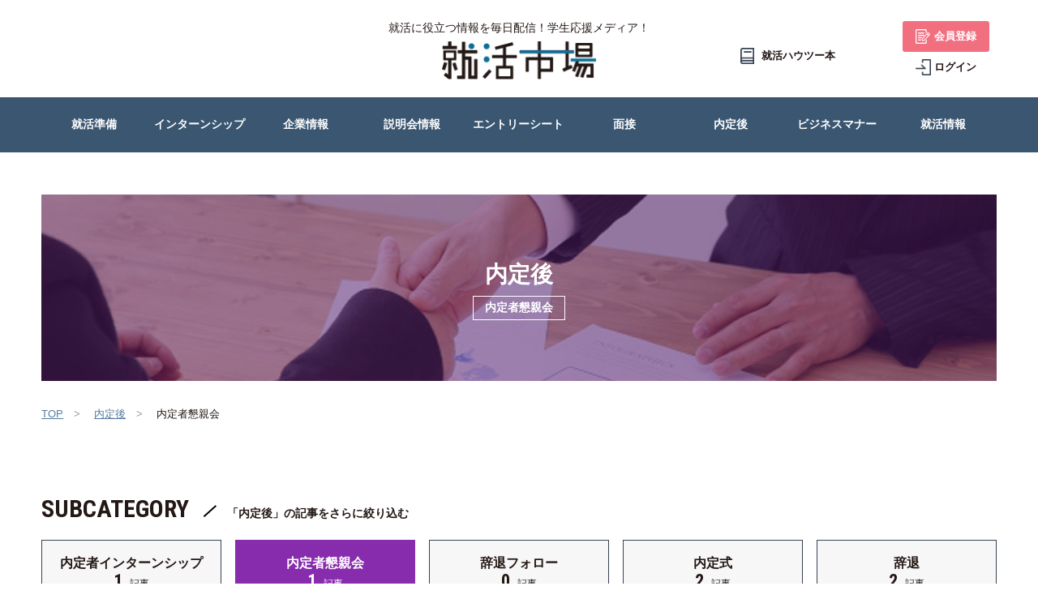

--- FILE ---
content_type: text/html; charset=UTF-8
request_url: https://shukatsu-ichiba.com/category/7/36
body_size: 6370
content:
<!DOCTYPE html>
<html lang="ja">
<head>
<meta charset="utf-8">
<meta name="viewport" content="width=device-width, initial-scale=1, minimum-scale=1">
<meta http-equiv="X-UA-Compatible" content="IE=edge">
<meta name="format-detection" content="telephone=no">
<title>“内定後”“内定者懇親会”に関するおすすめ記事一覧はこちら(1ページ目)｜就活市場</title>
<meta name="keywords" content="就職活動,就活,内定後,内定者懇親会" />
<meta name="description" content="“内定後”“内定者懇親会”に関する就活おすすめ記事一覧はこちら。就活に役立つ情報を毎日配信！学生応援メディアなら就活市場。就活に役立つ情報を毎日配信！就活生・20代の転職者に最適な“内定後”“内定者懇親会”に関する情報の一覧ページです。" />
<meta property="og:url" content="https://shukatsu-ichiba.com/category/7/36">
<meta property="og:title" content="内定後”に関するおすすめ記事一覧はこちら｜就活市場">
<meta property="og:description" content="“内定後”“内定者懇親会”に関する就活おすすめ記事一覧はこちら。就活に役立つ情報を毎日配信！学生応援メディアなら就活市場。就活に役立つ情報を毎日配信！就活生・20代の転職者に最適な“内定後”“内定者懇親会”に関する情報の一覧ページです。">
<meta property="og:image" content="/assets/front/img/ogp202307.png">
<meta property="og:type" content="website">
<meta property="og:locale" content="ja_JP">
<link rel="canonical" href="https://shukatsu-ichiba.com/category/7/36">
<link rel="shortcut icon" href="/assets/front/img/favicon.ico">
<link href="https://fonts.googleapis.com/css?family=Roboto+Condensed:700" rel="stylesheet">
<link rel="stylesheet" media="all" href="/assets/front/css/jquery.bxslider.min.css">
<link rel="stylesheet" media="all" href="/assets/front/css/remodal.css">
<link rel="stylesheet" media="all" href="/assets/front/css/remodal-default-theme.css">
<link rel="stylesheet" media="all" href="/assets/front/css/common.css">
<link rel="stylesheet" media="all" href="/assets/front/css/custom.css">

<link rel="stylesheet" media="all" href="/css/common-all.css">
<link rel="stylesheet" media="all" href="https://cdn.rawgit.com/michalsnik/aos/2.1.1/dist/aos.css">
<link rel="stylesheet" media="all" href="/assets/front/css/archive.css">
<link rel="stylesheet" media="all" href="/assets/front/css/category.css">
<!-- Google Tag Manager -->
<script>(function(w,d,s,l,i){w[l]=w[l]||[];w[l].push({'gtm.start':
new Date().getTime(),event:'gtm.js'});var f=d.getElementsByTagName(s)[0],
j=d.createElement(s),dl=l!='dataLayer'?'&l='+l:'';j.async=true;j.src=
'https://www.googletagmanager.com/gtm.js?id='+i+dl;f.parentNode.insertBefore(j,f);
})(window,document,'script','dataLayer','GTM-N2G8TMV');</script>
<!-- End Google Tag Manager -->
<script src="/assets/front/js/jquery-1.11.2.min.js"></script>
<script src="/assets/front/js/jquery.easing.min.js"></script>
<script src="/assets/front/js/jquery.bxslider.min.js"></script>
<script src="/assets/front/js/jquery.cookie.js"></script>
<script src="/assets/front/js/remodal.min.js"></script>
<script src="/assets/front/js/common.js"></script>

<script src="/scripts/common-all-config.js"></script>
<script src="/scripts/common-all.js"></script>

</head>

<body  >
<!-- Google Tag Manager (noscript) -->
<noscript><iframe src="https://www.googletagmanager.com/ns.html?id=GTM-N2G8TMV"
height="0" width="0" style="display:none;visibility:hidden"></iframe></noscript>
<!-- End Google Tag Manager (noscript) -->

<header class="header">

    <div class="header-main">

        <div class="intro">
                        <p class="site-copy basic fwb disappear">就活に役立つ情報を毎日配信！学生応援メディア！</p>
                        <p class="sitename basic">
                <a href="https://shukatsu-ichiba.com" class="fade"><img src="/assets/front/img/logo.png" alt="就活市場"></a>
            </p>
            <div class="search-box header-search">
                <form action="https://shukatsu-ichiba.com/article" name="search" class="search-form" method="get" role="search">
                    <input type="text" id="q" name="q" class="input" placeholder="キーワードから探す" />
                    <button type="submit" class="submit fade">検索</button>
                </form>
            </div>
            <!-- /search-box -->
        </div>
        <!-- /intro -->

        <div class="ctrl">
            <ul class="media ctrl-ul fwb">
                <li class="book"><a href="https://shukatsu-ichiba.com/book" ><span class="above"><span class="pc-txt">就活ハウツー本</a></li>
            </ul>

                            <ul class="manage ctrl-ul fwb">
                    <li class="search"><a href="javascript:;"><span class="above">検索</span></a></li>
                    <li class="register"><a href="https://shukatsu-ichiba.com/student?creative_id=header" class="fade"><span class="above">会員登録</span></a></li>
                    <li class="login"><a href="https://shukatsu-ichiba.com/login" class="fade"><span class="above">ログイン</span></a></li>
                </ul>
                    </div>

        <div class="head-menu">
            <div class="menu-btn">
                <span class="menu-btn-line"></span><span class="menu-btn-txt roboto">MENU</span>
            </div>
        </div>

        <div class="sp-menu">

                            <ul class="sns">
                    <li class="fb white"><a href="https://www.facebook.com/%E5%B0%B1%E6%B4%BB%E5%B8%82%E5%A0%B4-1044921658959629" target="_blank" rel="noopener noreferrer">Facebook</a></li>
                    <li class="tw white"><a href="https://twitter.com/shu_u_ichi" target="_blank" rel="noopener noreferrer">Twitter</a></li>
                    <li class="ig white"><a href="https://www.instagram.com/shukatsui_chiba" target="_blank" rel="noopener noreferrer">Instagram</a></li>
                </ul>
            
            <div class="frame">
                <nav class="menu-list mb30">
                    <p class="menu-ttl"><span class="en roboto">SHUKATSUICHIBA</span><span class="ja">就活市場</span></p>
                    <ul class="menu-about">
                        <li class="shukatuichiba"><a href="https://shukatsu-ichiba.com"><span class="circle-fill">役立つ就活情報を探す</span><span class="strong">就活市場</span></a></li>
                    </ul>

                    
                                        <p class="menu-ttl"><span class="en roboto">CATEGORY</span><span class="ja">記事カテゴリー</span></p>
                    <ul class="menu-cat parents">
        <li class="preparation">
        <a href="https://shukatsu-ichiba.com/category/1"><span class="circle">就活準備</span></a>
                    <span class="mark"></span>
            <ul class="menu-cat-sub">
                                <li><a href="https://shukatsu-ichiba.com/category/1/1">開始時期</a></li>
                                <li><a href="https://shukatsu-ichiba.com/category/1/2">準備すること</a></li>
                                <li><a href="https://shukatsu-ichiba.com/category/1/3">先輩の就活日記</a></li>
                                <li><a href="https://shukatsu-ichiba.com/category/1/4">OB・OG訪問</a></li>
                                <li><a href="https://shukatsu-ichiba.com/category/1/5">経団連とは</a></li>
                            </ul>
            </li>
        <li class="intern-ship">
        <a href="https://shukatsu-ichiba.com/category/2"><span class="circle">インターンシップ</span></a>
                    <span class="mark"></span>
            <ul class="menu-cat-sub">
                                <li><a href="https://shukatsu-ichiba.com/category/2/6">インターンシップとは</a></li>
                                <li><a href="https://shukatsu-ichiba.com/category/2/7">インターンシップ開催情報</a></li>
                                <li><a href="https://shukatsu-ichiba.com/category/2/8">短期インターンシップ</a></li>
                                <li><a href="https://shukatsu-ichiba.com/category/2/9">長期インターンシップ</a></li>
                                <li><a href="https://shukatsu-ichiba.com/category/2/10">選考対策</a></li>
                                <li><a href="https://shukatsu-ichiba.com/category/2/11">インターンシップ体験談</a></li>
                            </ul>
            </li>
        <li class="company">
        <a href="https://shukatsu-ichiba.com/category/3"><span class="circle">企業情報</span></a>
                    <span class="mark"></span>
            <ul class="menu-cat-sub">
                                <li><a href="https://shukatsu-ichiba.com/category/3/12">業界分析</a></li>
                                <li><a href="https://shukatsu-ichiba.com/category/3/13">ベンチャー企業</a></li>
                                <li><a href="https://shukatsu-ichiba.com/category/3/14">大手企業</a></li>
                                <li><a href="https://shukatsu-ichiba.com/category/3/15">企業の選考状況</a></li>
                            </ul>
            </li>
        <li class="briefing">
        <a href="https://shukatsu-ichiba.com/category/4"><span class="circle">説明会情報</span></a>
                    <span class="mark"></span>
            <ul class="menu-cat-sub">
                                <li><a href="https://shukatsu-ichiba.com/category/4/16">企業説明会</a></li>
                                <li><a href="https://shukatsu-ichiba.com/category/4/17">合同企業説明会</a></li>
                                <li><a href="https://shukatsu-ichiba.com/category/4/18">マッチングイベント</a></li>
                                <li><a href="https://shukatsu-ichiba.com/category/4/19">就活エージェント</a></li>
                            </ul>
            </li>
        <li class="entry-sheet">
        <a href="https://shukatsu-ichiba.com/category/5"><span class="circle">エントリーシート</span></a>
                    <span class="mark"></span>
            <ul class="menu-cat-sub">
                                <li><a href="https://shukatsu-ichiba.com/category/5/20">履歴書</a></li>
                                <li><a href="https://shukatsu-ichiba.com/category/5/21">Webエントリー</a></li>
                                <li><a href="https://shukatsu-ichiba.com/category/5/22">書き方</a></li>
                                <li><a href="https://shukatsu-ichiba.com/category/5/23">証明写真</a></li>
                                <li><a href="https://shukatsu-ichiba.com/category/5/24">職歴・学歴</a></li>
                                <li><a href="https://shukatsu-ichiba.com/category/5/25">趣味・特技</a></li>
                            </ul>
            </li>
        <li class="interview">
        <a href="https://shukatsu-ichiba.com/category/6"><span class="circle">面接</span></a>
                    <span class="mark"></span>
            <ul class="menu-cat-sub">
                                <li><a href="https://shukatsu-ichiba.com/category/6/26">面接対策</a></li>
                                <li><a href="https://shukatsu-ichiba.com/category/6/27">面接マナー</a></li>
                                <li><a href="https://shukatsu-ichiba.com/category/6/28">SPI</a></li>
                                <li><a href="https://shukatsu-ichiba.com/category/6/29">WEBテスト</a></li>
                                <li><a href="https://shukatsu-ichiba.com/category/6/30">筆記試験</a></li>
                                <li><a href="https://shukatsu-ichiba.com/category/6/31">グループディスカッション</a></li>
                                <li><a href="https://shukatsu-ichiba.com/category/6/32">自己PR</a></li>
                                <li><a href="https://shukatsu-ichiba.com/category/6/33">志望動機</a></li>
                                <li><a href="https://shukatsu-ichiba.com/category/6/34">ガクチカ</a></li>
                            </ul>
            </li>
        <li class="after-nomination">
        <a href="https://shukatsu-ichiba.com/category/7"><span class="circle">内定後</span></a>
                    <span class="mark"></span>
            <ul class="menu-cat-sub">
                                <li><a href="https://shukatsu-ichiba.com/category/7/35">内定者インターンシップ</a></li>
                                <li><a href="https://shukatsu-ichiba.com/category/7/36">内定者懇親会</a></li>
                                <li><a href="https://shukatsu-ichiba.com/category/7/37">辞退フォロー</a></li>
                                <li><a href="https://shukatsu-ichiba.com/category/7/38">内定式</a></li>
                                <li><a href="https://shukatsu-ichiba.com/category/7/39">辞退</a></li>
                                <li><a href="https://shukatsu-ichiba.com/category/7/40">留年</a></li>
                                <li><a href="https://shukatsu-ichiba.com/category/7/47">転職情報</a></li>
                            </ul>
            </li>
        <li class="business-manner">
        <a href="https://shukatsu-ichiba.com/category/8"><span class="circle">ビジネスマナー</span></a>
                    <span class="mark"></span>
            <ul class="menu-cat-sub">
                                <li><a href="https://shukatsu-ichiba.com/category/8/41">敬語</a></li>
                                <li><a href="https://shukatsu-ichiba.com/category/8/42">髪型</a></li>
                                <li><a href="https://shukatsu-ichiba.com/category/8/43">服装</a></li>
                                <li><a href="https://shukatsu-ichiba.com/category/8/44">受付</a></li>
                                <li><a href="https://shukatsu-ichiba.com/category/8/45">メール</a></li>
                                <li><a href="https://shukatsu-ichiba.com/category/8/46">電話</a></li>
                            </ul>
            </li>
        <li class="job-hunting">
        <a href="https://shukatsu-ichiba.com/category/9"><span class="circle">就活情報</span></a>
                    <span class="mark"></span>
            <ul class="menu-cat-sub">
                            </ul>
            </li>
    </ul>
                    <p class="menu-ttl"><span class="en roboto">MEMBERSHIP</span><span class="ja">メンバーシップ</span></p>
                    <ul class="menu-cat">
                        <li><a href="https://shukatsu-ichiba.com/student"><span class="infront register-w">会員登録</span></a></li>
                        <li><a href="https://shukatsu-ichiba.com/book"><span class="infront book-w">就活ハウツー本</span></a></li>
                        <li><a href="https://shukatsu-ichiba.com/login"><span class="infront login-w">ログイン</span></a></li>
                        <li><a href="https://shukatsu-ichiba.com/pw_reminder"><span class="infront password-w">パスワードを忘れた方</span></a></li>
                    </ul>
                    
                    <p class="menu-ttl"><span class="en roboto">COMPANY & OTHER</span><span class="ja">運営・その他</span></p>
                    <ul class="menu-about">
                        <li><a href="https://hr-team.co.jp" target="_blank" rel="noopener noreferrer"><span class="infront co-w">運営会社</span></a></li>
                        <li><a href="https://shukatsu-ichiba.com/terms"><span class="infront doc-w">利用規約</span></a></li>
                        <li><a href="https://shukatsu-ichiba.com/privacy"><span class="infront privacy-w">プライバシーポリシー</span></a></li>
                        <li><a href="https://shukatsu-ichiba.com/contact"><span class="infront email-w">お問い合わせ</span></a></li>
                    </ul>
                    <p class="menu-ttl"><span class="en roboto">RELATED SERVICES</span><span class="ja">関連サービス</span></p>
                    <ul class="menu-about">
                        <li><a href="http://job-commit.com/shinsotsu" target="_blank" rel="noopener noreferrer">ジョブコミット</a></li>
                        <li><a href="https://shukatsu-venture.com" target="_blank" rel="noopener noreferrer">ベンチャー就活ナビ</a></li>
                        <li><a href="https://digmee.jp" target="_blank" rel="noopener noreferrer">digmedia</a></li>
                    </ul>
                </nav>
                <!-- /menu-list -->

                <div class="close-btn">
                    <a href="javascript:;" class="btn"><span class="cross">閉じる</span></a>
                </div>

            </div>
            <!-- /frame -->

        </div>
        <!-- /sp-menu -->

    </div>
    <!-- /header-main -->

    <nav class="gnavi cat fwb">
        <div class="wrap">
            <ul class="menu-cat parents">
        <li class="preparation">
        <a href="https://shukatsu-ichiba.com/category/1"><span class="circle">就活準備</span></a>
                    <span class="mark"></span>
            <ul class="menu-cat-sub">
                                <li><a href="https://shukatsu-ichiba.com/category/1/1">開始時期</a></li>
                                <li><a href="https://shukatsu-ichiba.com/category/1/2">準備すること</a></li>
                                <li><a href="https://shukatsu-ichiba.com/category/1/3">先輩の就活日記</a></li>
                                <li><a href="https://shukatsu-ichiba.com/category/1/4">OB・OG訪問</a></li>
                                <li><a href="https://shukatsu-ichiba.com/category/1/5">経団連とは</a></li>
                            </ul>
            </li>
        <li class="intern-ship">
        <a href="https://shukatsu-ichiba.com/category/2"><span class="circle">インターンシップ</span></a>
                    <span class="mark"></span>
            <ul class="menu-cat-sub">
                                <li><a href="https://shukatsu-ichiba.com/category/2/6">インターンシップとは</a></li>
                                <li><a href="https://shukatsu-ichiba.com/category/2/7">インターンシップ開催情報</a></li>
                                <li><a href="https://shukatsu-ichiba.com/category/2/8">短期インターンシップ</a></li>
                                <li><a href="https://shukatsu-ichiba.com/category/2/9">長期インターンシップ</a></li>
                                <li><a href="https://shukatsu-ichiba.com/category/2/10">選考対策</a></li>
                                <li><a href="https://shukatsu-ichiba.com/category/2/11">インターンシップ体験談</a></li>
                            </ul>
            </li>
        <li class="company">
        <a href="https://shukatsu-ichiba.com/category/3"><span class="circle">企業情報</span></a>
                    <span class="mark"></span>
            <ul class="menu-cat-sub">
                                <li><a href="https://shukatsu-ichiba.com/category/3/12">業界分析</a></li>
                                <li><a href="https://shukatsu-ichiba.com/category/3/13">ベンチャー企業</a></li>
                                <li><a href="https://shukatsu-ichiba.com/category/3/14">大手企業</a></li>
                                <li><a href="https://shukatsu-ichiba.com/category/3/15">企業の選考状況</a></li>
                            </ul>
            </li>
        <li class="briefing">
        <a href="https://shukatsu-ichiba.com/category/4"><span class="circle">説明会情報</span></a>
                    <span class="mark"></span>
            <ul class="menu-cat-sub">
                                <li><a href="https://shukatsu-ichiba.com/category/4/16">企業説明会</a></li>
                                <li><a href="https://shukatsu-ichiba.com/category/4/17">合同企業説明会</a></li>
                                <li><a href="https://shukatsu-ichiba.com/category/4/18">マッチングイベント</a></li>
                                <li><a href="https://shukatsu-ichiba.com/category/4/19">就活エージェント</a></li>
                            </ul>
            </li>
        <li class="entry-sheet">
        <a href="https://shukatsu-ichiba.com/category/5"><span class="circle">エントリーシート</span></a>
                    <span class="mark"></span>
            <ul class="menu-cat-sub">
                                <li><a href="https://shukatsu-ichiba.com/category/5/20">履歴書</a></li>
                                <li><a href="https://shukatsu-ichiba.com/category/5/21">Webエントリー</a></li>
                                <li><a href="https://shukatsu-ichiba.com/category/5/22">書き方</a></li>
                                <li><a href="https://shukatsu-ichiba.com/category/5/23">証明写真</a></li>
                                <li><a href="https://shukatsu-ichiba.com/category/5/24">職歴・学歴</a></li>
                                <li><a href="https://shukatsu-ichiba.com/category/5/25">趣味・特技</a></li>
                            </ul>
            </li>
        <li class="interview">
        <a href="https://shukatsu-ichiba.com/category/6"><span class="circle">面接</span></a>
                    <span class="mark"></span>
            <ul class="menu-cat-sub">
                                <li><a href="https://shukatsu-ichiba.com/category/6/26">面接対策</a></li>
                                <li><a href="https://shukatsu-ichiba.com/category/6/27">面接マナー</a></li>
                                <li><a href="https://shukatsu-ichiba.com/category/6/28">SPI</a></li>
                                <li><a href="https://shukatsu-ichiba.com/category/6/29">WEBテスト</a></li>
                                <li><a href="https://shukatsu-ichiba.com/category/6/30">筆記試験</a></li>
                                <li><a href="https://shukatsu-ichiba.com/category/6/31">グループディスカッション</a></li>
                                <li><a href="https://shukatsu-ichiba.com/category/6/32">自己PR</a></li>
                                <li><a href="https://shukatsu-ichiba.com/category/6/33">志望動機</a></li>
                                <li><a href="https://shukatsu-ichiba.com/category/6/34">ガクチカ</a></li>
                            </ul>
            </li>
        <li class="after-nomination">
        <a href="https://shukatsu-ichiba.com/category/7"><span class="circle">内定後</span></a>
                    <span class="mark"></span>
            <ul class="menu-cat-sub">
                                <li><a href="https://shukatsu-ichiba.com/category/7/35">内定者インターンシップ</a></li>
                                <li><a href="https://shukatsu-ichiba.com/category/7/36">内定者懇親会</a></li>
                                <li><a href="https://shukatsu-ichiba.com/category/7/37">辞退フォロー</a></li>
                                <li><a href="https://shukatsu-ichiba.com/category/7/38">内定式</a></li>
                                <li><a href="https://shukatsu-ichiba.com/category/7/39">辞退</a></li>
                                <li><a href="https://shukatsu-ichiba.com/category/7/40">留年</a></li>
                                <li><a href="https://shukatsu-ichiba.com/category/7/47">転職情報</a></li>
                            </ul>
            </li>
        <li class="business-manner">
        <a href="https://shukatsu-ichiba.com/category/8"><span class="circle">ビジネスマナー</span></a>
                    <span class="mark"></span>
            <ul class="menu-cat-sub">
                                <li><a href="https://shukatsu-ichiba.com/category/8/41">敬語</a></li>
                                <li><a href="https://shukatsu-ichiba.com/category/8/42">髪型</a></li>
                                <li><a href="https://shukatsu-ichiba.com/category/8/43">服装</a></li>
                                <li><a href="https://shukatsu-ichiba.com/category/8/44">受付</a></li>
                                <li><a href="https://shukatsu-ichiba.com/category/8/45">メール</a></li>
                                <li><a href="https://shukatsu-ichiba.com/category/8/46">電話</a></li>
                            </ul>
            </li>
        <li class="job-hunting">
        <a href="https://shukatsu-ichiba.com/category/9"><span class="circle">就活情報</span></a>
                    <span class="mark"></span>
            <ul class="menu-cat-sub">
                            </ul>
            </li>
    </ul>
        </div>
    </nav>

</header>

<div class="container">
    <section class="lower-hero void fill">
        <div class="wrap">
            <div class="cover after-nomination mb30">
                <div class="cover-ttl">
                    <h1 class="main-cat fz-p28 fwb">内定後</h1>
                    <h2 class="sub-cat fz-p14 fwb">内定者懇親会</h2>
                </div>
            </div>
            <div class="breadcrumbs">
                <ol>
                    <li><a href="https://shukatsu-ichiba.com" class="u-link">TOP</a></li>
                    <li><a href="https://shukatsu-ichiba.com/category/7" class="u-link">内定後</a></li>
                    <li>内定者懇親会</li>
                </ol>
            </div>
        </div>
    </section>

        <div class="appeal void">
        <div class="wrap">
            <section class="appeal-sec sub-cat">
                <h2 class="sec-ttl">
                    <span class="en roboto">SUBCATEGORY</span>
                    <span class="ja fwb">「内定後」の記事をさらに絞り込む</span>
                </h2>

                <ul class="sub-cat-list after-nomination">
        <li >
        <a href="https://shukatsu-ichiba.com/category/7/35">
            <span class="name fwb">内定者インターンシップ</span>
            <span class="num roboto fz-p22">1</span>
            <span class="unit fz-p12">記事</span>
        </a>
    </li>
        <li  class="current" >
        <a href="https://shukatsu-ichiba.com/category/7/36">
            <span class="name fwb">内定者懇親会</span>
            <span class="num roboto fz-p22">1</span>
            <span class="unit fz-p12">記事</span>
        </a>
    </li>
        <li >
        <a href="https://shukatsu-ichiba.com/category/7/37">
            <span class="name fwb">辞退フォロー</span>
            <span class="num roboto fz-p22">0</span>
            <span class="unit fz-p12">記事</span>
        </a>
    </li>
        <li >
        <a href="https://shukatsu-ichiba.com/category/7/38">
            <span class="name fwb">内定式</span>
            <span class="num roboto fz-p22">2</span>
            <span class="unit fz-p12">記事</span>
        </a>
    </li>
        <li >
        <a href="https://shukatsu-ichiba.com/category/7/39">
            <span class="name fwb">辞退</span>
            <span class="num roboto fz-p22">2</span>
            <span class="unit fz-p12">記事</span>
        </a>
    </li>
        <li >
        <a href="https://shukatsu-ichiba.com/category/7/40">
            <span class="name fwb">留年</span>
            <span class="num roboto fz-p22">1</span>
            <span class="unit fz-p12">記事</span>
        </a>
    </li>
        <li >
        <a href="https://shukatsu-ichiba.com/category/7/47">
            <span class="name fwb">転職情報</span>
            <span class="num roboto fz-p22">50</span>
            <span class="unit fz-p12">記事</span>
        </a>
    </li>
    </ul>

            </section>
        </div>
    </div>
    
    <section class="archive void fill">
        <div class="wrap">
            <h2 class="sec-ttl article-list-ttl">
                <span class="en roboto">ARTICLE LIST</span>
                <span class="ja fwb">内定後 - 内定者懇親会の記事一覧</span>
                <span class="counter"><span class="num roboto">1</span>記事</span>
            </h2>

            <div class="archive-block">

                <div class="archive-main">

                    <input type="radio" name="tab" id="tab1" class="tab-radio type" checked="checked">
                    <label for="tab1" class="tab-label type main col2 gutter tac">
                        <span class="en roboto">ARTICLE LIST</span>
                        <span class="ja fwb">「内定後 - 内定者懇親会」の記事一覧</span>
                    </label>
                    <input type="radio" name="tab" id="tab2" class="tab-radio type">
                    <label for="tab2" class="tab-label type main col2 tac">
                        <span class="en roboto">RANKING</span>
                        <span class="ja fwb">人気記事ランキング</span>
                    </label>

                    <div class="tab-block type">

                        <div id="tab-view1" class="tab-box">

                            <p class="ach-tab-count">
                                <span class="num roboto">1</span>
                                <span class="unit">記事</span>
                            </p>

                            <div class="archive-list box">

        <section class="ach-post">
        <div class="thumb">
            <a href="https://shukatsu-ichiba.com/article/13178" class="fade"><img src="https://s3-ap-northeast-1.amazonaws.com/shukatsu-ichiba/media/2019/12/top_aft_720x550.webp" alt="内定者懇親会を徹底解説！質問をするべき理由と具体例を詳しく紹介！"></a>
        </div>
        <div class="contents">
            <div class="post-heading">
                <ul class="post-cat clearfix">
                    <li class="parent after-nomination"><a href="https://shukatsu-ichiba.com/category/7">内定後</a></li>
                                        <li class="child"><a href="https://shukatsu-ichiba.com/category/7/36">内定者懇親会</a></li>
                                    </ul>
                <!-- /post-cat -->
                <ul class="post-meta">
                    <li><span class="infront date">2024.04.24</span></li>
                </ul>
                <!-- /post-meta -->
            </div>
            <!-- /post-heading- -->
            <h3 class="post-ttl fwb">
                <a href="https://shukatsu-ichiba.com/article/13178">内定者懇親会を徹底解説！質問をするべき理由と具体例を詳しく紹介！</a>
            </h3>
            <div class="excerpt">
                <p>はじめに

内定者懇親会のお知らせがきたが、出席したほうがよいのだろうか？出席しようと思うが、どんな点に注意すればよいのかと悩むでしょう。

内定は決ま...</p>
            </div>
            <!-- /excerpt -->
        </div>
        <!-- /contents -->
    </section>
    
</div>
                            
                        </div>
                        <!-- /tab-box -->

                        <div id="tab-view2" class="tab-box">

                            <div class="ranking-part archive-list">

        <section class="rank-post">
        <div class="thumb">
            <a href="https://shukatsu-ichiba.com/article/13178" class="fade"><img src="https://s3-ap-northeast-1.amazonaws.com/shukatsu-ichiba/media/2019/12/top_aft_720x550.webp" alt="内定者懇親会を徹底解説！質問をするべき理由と具体例を詳しく紹介！"></a>
        </div>
        <div class="contents">
            <div class="post-heading">
                <ul class="post-meta">
                    <li><span class="cat-label after-nomination">内定後</span></li>
                    <li><span class="infront view">122495</span></li>
                </ul>
                <!-- /post-meta -->
            </div>
            <!-- /post-heading- -->
            <h3 class="post-ttl fwb">
                <a href="https://shukatsu-ichiba.com/article/13178">内定者懇親会を徹底解説！質問をするべき理由と具体例を詳しく紹介！</a>
            </h3>
        </div>
        <!-- /contents -->
    </section>
        <section class="rank-post">
        <div class="thumb">
            <a href="https://shukatsu-ichiba.com/article/13515" class="fade"><img src="https://s3-ap-northeast-1.amazonaws.com/shukatsu-ichiba/media/2020/03/転職_720x550.webp" alt="﻿【例文付き】転職する理由はパワハラを受けていたことです。パワハラを転職理由にする際のリスクと6つのポイント"></a>
        </div>
        <div class="contents">
            <div class="post-heading">
                <ul class="post-meta">
                    <li><span class="cat-label after-nomination">内定後</span></li>
                    <li><span class="infront view">91351</span></li>
                </ul>
                <!-- /post-meta -->
            </div>
            <!-- /post-heading- -->
            <h3 class="post-ttl fwb">
                <a href="https://shukatsu-ichiba.com/article/13515">﻿【例文付き】転職する理由はパワハラを受けていたことです。パワハラを転職理由にする際のリスクと6つのポイント</a>
            </h3>
        </div>
        <!-- /contents -->
    </section>
        <section class="rank-post">
        <div class="thumb">
            <a href="https://shukatsu-ichiba.com/article/14370" class="fade"><img src="https://s3-ap-northeast-1.amazonaws.com/shukatsu-ichiba/media/2024/04/内定が出た大学4年生の過ごし方！後悔しないためにやっておくべきこととは_720x550.webp" alt="内定が出た大学4年生の過ごし方！後悔しないためにやっておくべきこととは"></a>
        </div>
        <div class="contents">
            <div class="post-heading">
                <ul class="post-meta">
                    <li><span class="cat-label after-nomination">内定後</span></li>
                    <li><span class="infront view">72747</span></li>
                </ul>
                <!-- /post-meta -->
            </div>
            <!-- /post-heading- -->
            <h3 class="post-ttl fwb">
                <a href="https://shukatsu-ichiba.com/article/14370">内定が出た大学4年生の過ごし方！後悔しないためにやっておくべきこととは</a>
            </h3>
        </div>
        <!-- /contents -->
    </section>
        <section class="rank-post">
        <div class="thumb">
            <a href="https://shukatsu-ichiba.com/article/13510" class="fade"><img src="https://s3-ap-northeast-1.amazonaws.com/shukatsu-ichiba/media/2020/03/転職_720x550.webp" alt="【例文付き】転職する理由は給与面です！給与面を転職理由にする際のリスクと5つのポイント"></a>
        </div>
        <div class="contents">
            <div class="post-heading">
                <ul class="post-meta">
                    <li><span class="cat-label after-nomination">内定後</span></li>
                    <li><span class="infront view">70531</span></li>
                </ul>
                <!-- /post-meta -->
            </div>
            <!-- /post-heading- -->
            <h3 class="post-ttl fwb">
                <a href="https://shukatsu-ichiba.com/article/13510">【例文付き】転職する理由は給与面です！給与面を転職理由にする際のリスクと5つのポイント</a>
            </h3>
        </div>
        <!-- /contents -->
    </section>
        <section class="rank-post">
        <div class="thumb">
            <a href="https://shukatsu-ichiba.com/article/13507" class="fade"><img src="https://s3-ap-northeast-1.amazonaws.com/shukatsu-ichiba/media/2020/03/転職_720x550.webp" alt="【例文付き】転職する理由は残業が多かったためです。残業を転職理由にする際のリスクと3つのポイント"></a>
        </div>
        <div class="contents">
            <div class="post-heading">
                <ul class="post-meta">
                    <li><span class="cat-label after-nomination">内定後</span></li>
                    <li><span class="infront view">59183</span></li>
                </ul>
                <!-- /post-meta -->
            </div>
            <!-- /post-heading- -->
            <h3 class="post-ttl fwb">
                <a href="https://shukatsu-ichiba.com/article/13507">【例文付き】転職する理由は残業が多かったためです。残業を転職理由にする際のリスクと3つのポイント</a>
            </h3>
        </div>
        <!-- /contents -->
    </section>
    
</div>

                        </div>
                        <!-- /tab-box -->

                    </div>
                    <!-- /tab-block -->

                </div>
                <!-- /archive-main -->

                <div class="archive-sub">
    <div class="side-search mb40">
        <p class="sec-ttl"><span class="en roboto">SEARCH</span><span class="ja fwb">記事を検索</span></p>
        <div class="search-box">
            <form action="https://shukatsu-ichiba.com/article" name="search" class="search-form" method="get" role="search">
                <input type="text" id="q" name="q" class="input" placeholder="キーワードから探す" value="" />
                <button type="submit" class="submit fade">検索</button>
            </form>
        </div>
        <!-- /search-box -->
    </div>
    <!-- /side-search -->

        <section class="ranking">
        <h2 class="sec-ttl"><span class="en roboto">RANKING</span><span class="ja fwb">人気記事ランキング</span></h2>
        <div class="archive-list">

                        <section class="rank-post">
                <div class="thumb">
                    <a href="https://shukatsu-ichiba.com/article/13178" class="fade"><img src="https://s3-ap-northeast-1.amazonaws.com/shukatsu-ichiba/media/2019/12/top_aft_720x550.webp" alt="内定者懇親会を徹底解説！質問をするべき理由と具体例を詳しく紹介！"></a>
                </div>
                <div class="contents">
                    <div class="post-heading">
                        <ul class="post-meta">
                            <li><span class="cat-label after-nomination">内定後</span></li>
                            <li><span class="infront view">122495</span></li>
                        </ul>
                        <!-- /post-meta -->
                    </div>
                    <!-- /post-heading- -->
                    <h3 class="post-ttl fwb">
                        <a href="https://shukatsu-ichiba.com/article/13178">内定者懇親会を徹底解説！質問をするべき理由と具体例を詳しく紹介！</a>
                    </h3>
                </div>
                <!-- /contents -->
            </section>
                        <section class="rank-post">
                <div class="thumb">
                    <a href="https://shukatsu-ichiba.com/article/13515" class="fade"><img src="https://s3-ap-northeast-1.amazonaws.com/shukatsu-ichiba/media/2020/03/転職_720x550.webp" alt="﻿【例文付き】転職する理由はパワハラを受けていたことです。パワハラを転職理由にする際のリスクと6つのポイント"></a>
                </div>
                <div class="contents">
                    <div class="post-heading">
                        <ul class="post-meta">
                            <li><span class="cat-label after-nomination">内定後</span></li>
                            <li><span class="infront view">91351</span></li>
                        </ul>
                        <!-- /post-meta -->
                    </div>
                    <!-- /post-heading- -->
                    <h3 class="post-ttl fwb">
                        <a href="https://shukatsu-ichiba.com/article/13515">﻿【例文付き】転職する理由はパワハラを受けていたことです。パワハラを転職理由にする際のリスクと6つのポイント</a>
                    </h3>
                </div>
                <!-- /contents -->
            </section>
                        <section class="rank-post">
                <div class="thumb">
                    <a href="https://shukatsu-ichiba.com/article/14370" class="fade"><img src="https://s3-ap-northeast-1.amazonaws.com/shukatsu-ichiba/media/2024/04/内定が出た大学4年生の過ごし方！後悔しないためにやっておくべきこととは_720x550.webp" alt="内定が出た大学4年生の過ごし方！後悔しないためにやっておくべきこととは"></a>
                </div>
                <div class="contents">
                    <div class="post-heading">
                        <ul class="post-meta">
                            <li><span class="cat-label after-nomination">内定後</span></li>
                            <li><span class="infront view">72747</span></li>
                        </ul>
                        <!-- /post-meta -->
                    </div>
                    <!-- /post-heading- -->
                    <h3 class="post-ttl fwb">
                        <a href="https://shukatsu-ichiba.com/article/14370">内定が出た大学4年生の過ごし方！後悔しないためにやっておくべきこととは</a>
                    </h3>
                </div>
                <!-- /contents -->
            </section>
                        <section class="rank-post">
                <div class="thumb">
                    <a href="https://shukatsu-ichiba.com/article/13510" class="fade"><img src="https://s3-ap-northeast-1.amazonaws.com/shukatsu-ichiba/media/2020/03/転職_720x550.webp" alt="【例文付き】転職する理由は給与面です！給与面を転職理由にする際のリスクと5つのポイント"></a>
                </div>
                <div class="contents">
                    <div class="post-heading">
                        <ul class="post-meta">
                            <li><span class="cat-label after-nomination">内定後</span></li>
                            <li><span class="infront view">70531</span></li>
                        </ul>
                        <!-- /post-meta -->
                    </div>
                    <!-- /post-heading- -->
                    <h3 class="post-ttl fwb">
                        <a href="https://shukatsu-ichiba.com/article/13510">【例文付き】転職する理由は給与面です！給与面を転職理由にする際のリスクと5つのポイント</a>
                    </h3>
                </div>
                <!-- /contents -->
            </section>
                        <section class="rank-post">
                <div class="thumb">
                    <a href="https://shukatsu-ichiba.com/article/13507" class="fade"><img src="https://s3-ap-northeast-1.amazonaws.com/shukatsu-ichiba/media/2020/03/転職_720x550.webp" alt="【例文付き】転職する理由は残業が多かったためです。残業を転職理由にする際のリスクと3つのポイント"></a>
                </div>
                <div class="contents">
                    <div class="post-heading">
                        <ul class="post-meta">
                            <li><span class="cat-label after-nomination">内定後</span></li>
                            <li><span class="infront view">59183</span></li>
                        </ul>
                        <!-- /post-meta -->
                    </div>
                    <!-- /post-heading- -->
                    <h3 class="post-ttl fwb">
                        <a href="https://shukatsu-ichiba.com/article/13507">【例文付き】転職する理由は残業が多かったためです。残業を転職理由にする際のリスクと3つのポイント</a>
                    </h3>
                </div>
                <!-- /contents -->
            </section>
            
        </div>
        <!-- /archive-list -->
    </section>
    </div>
<!-- /archive-sub -->

            </div>
            <!-- /archive-block -->

        </div>
        <!-- /wrap -->
    </section>
    <!-- /archive -->

</div>

<footer class="footer">
    <div class="footer-main">
    <div class="wrap">

        <div class="foot-link">

            <nav class="lower-link">
                <p class="ttl roboto">SHUKATSUICHIBA</p>
                <ul>
                    <li class="fwb"><a href="https://shukatsu-ichiba.com">就活市場トップ</a></li>
                    <li><a href="https://shukatsu-ichiba.com/about">就活市場について</a></li>
                    <li><a href="https://shukatsu-ichiba.com/category">カテゴリー紹介</a></li>
                    <li><a href="https://shukatsu-ichiba.com/tag">タグ紹介</a></li>
                    <li><a href="https://shukatsu-ichiba.com/article/12950">監修責任者からメッセージ</a></li>
                </ul>
            </nav>
            <!-- /lower-link -->

            <nav class="cat-navi">
                <p class="ttl roboto">CATEGORY</p>
                <ul>
                                                                    <li><a href="https://shukatsu-ichiba.com/category/1">就活準備</a></li>
                                                <li><a href="https://shukatsu-ichiba.com/category/2">インターンシップ</a></li>
                                                <li><a href="https://shukatsu-ichiba.com/category/3">企業情報</a></li>
                                                <li><a href="https://shukatsu-ichiba.com/category/4">説明会情報</a></li>
                                                <li><a href="https://shukatsu-ichiba.com/category/5">エントリーシート</a></li>
                                                <li><a href="https://shukatsu-ichiba.com/category/6">面接</a></li>
                                                <li><a href="https://shukatsu-ichiba.com/category/7">内定後</a></li>
                                                <li><a href="https://shukatsu-ichiba.com/category/8">ビジネスマナー</a></li>
                                                <li><a href="https://shukatsu-ichiba.com/category/9">就活情報</a></li>
                                                            </ul>
            </nav>
            <!-- /cat-navi -->

            <nav class="lower-link">
                <p class="ttl roboto">MEMBERSHIP</p>
                                    <ul>
                        <li><a href="https://shukatsu-ichiba.com/student">会員登録</a></li>
                        <li><a href="https://shukatsu-ichiba.com/book">就活ハウツー本</a></li>
                        <li><a href="https://shukatsu-ichiba.com/login">ログイン</a></li>
                        <li><a href="https://shukatsu-ichiba.com/pw_reminder">パスワードを忘れた方</a></li>
                    </ul>
                            </nav>
            <!-- /lower-link -->

            <nav class="lower-link">
                <p class="ttl roboto">COMPANY & OTHER</p>
                <ul>
                    <li><a href="https://hr-team.co.jp" target="_blank" rel="noopener noreferrer">運営会社</a></li>
                    <li><a href="https://shukatsu-ichiba.com/terms">利用規約</a></li>
                    <li><a href="https://shukatsu-ichiba.com/privacy">プライバシーポリシー</a></li>
                    <li class="mb10"><a href="https://shukatsu-ichiba.com/contact">お問い合わせ</a></li>
                </ul>
            </nav>
            <!-- /lower-link -->

			<nav class="lower-link">
                <p class="ttl roboto">RELATED SERVICES</p>
                <ul>
                    <li><a href="http://job-commit.com/shinsotsu" target="_blank" rel="noopener noreferrer">ジョブコミット</a></li>
                    <li><a href="https://shukatsu-venture.com" target="_blank" rel="noopener noreferrer">ベンチャー就活ナビ</a></li>
                    <li><a href="https://digmee.jp" target="_blank" rel="noopener noreferrer">digmedia</a></li>
                </ul>
            </nav>
            <!-- /lower-link -->

        </div><!-- /foot-link -->


        <div class="credit">
            <p class="copy fwb">就活に役立つ情報を毎日配信！<span class="inlineblock">学生応援メディア！</span></p>
            <p class="logo"><img src="/assets/front/img/logo.png" alt="就活市場"></p>
            <p class="pmark">
                <a href="https://privacymark.jp/" target="_blank" rel="noopener noreferrer" class="fade">
                    <img src="/assets/front/img/17003638_02_200_JP.png" alt="プライバシーマーク">
                </a>
            </p>
        </div>
        <!-- /credit -->

    </div>
    <!-- /wrap -->
</div>
<!-- /footer-main -->
    <div class="copyright basic tac">Copyright © 就活市場 All rights reserved.</div>
</footer>

<div class="page-top basic roboto">
    <a href="#top">TOP</a>
</div>

<script defer src="https://static.cloudflareinsights.com/beacon.min.js/vcd15cbe7772f49c399c6a5babf22c1241717689176015" integrity="sha512-ZpsOmlRQV6y907TI0dKBHq9Md29nnaEIPlkf84rnaERnq6zvWvPUqr2ft8M1aS28oN72PdrCzSjY4U6VaAw1EQ==" data-cf-beacon='{"version":"2024.11.0","token":"3011a5742c3845a695ce6202643657b4","server_timing":{"name":{"cfCacheStatus":true,"cfEdge":true,"cfExtPri":true,"cfL4":true,"cfOrigin":true,"cfSpeedBrain":true},"location_startswith":null}}' crossorigin="anonymous"></script>
</body>
</html>


--- FILE ---
content_type: text/css
request_url: https://shukatsu-ichiba.com/assets/front/css/common.css
body_size: 14624
content:
@charset "utf-8";

/*============================================

  reset

============================================*/

* {
  padding: 0;
  margin: 0;
  box-sizing: border-box;
  background-repeat: no-repeat;
}
*:before, *:after {
  box-sizing: border-box;
  background-repeat: no-repeat;
}
html {
  overflow-x: hidden;
  overflow-y: scroll;
  -webkit-text-size-adjust: 100%;
}
article, aside, details, figcaption, figure, footer, header, main, menu, nav, section, summary {
  display: block;
}
h1, h2, h3, h4, h5, h6 {
  font-size: 100%;
  font-weight: normal;
}
a {
  background-color: transparent;
  -webkit-text-decoration-skip: objects;
}
a:active, a:hover { outline-width: 0;}

b, strong { font-weight: bolder;}

hr, legend { display: none;}

img, abbr, acronym, fieldset {
  vertical-align: bottom;
  border-style: none;
}
ol, ul { list-style: none;}

address, caption, cite, code, dfn, strong, th, var {
  font-style: normal;
}
table {
  width: 100%;
  border-collapse: collapse;
  border-spacing: 0;
}
td, th {
  padding: 0;
  text-align: left;
  font-weight: normal;
}
caption  {
  text-align: left;
  font-weight: normal;
}
img, embed, object, audio, video {
  height: auto;
  width: 100%;
}
button {
  cursor: pointer;
  border: none;
  background-color: transparent;
}
button, input, select, textarea { margin: 0;}
object, embed { vertical-align: top;}
iframe { border: 0;}
blockquote, q { quotes: none;}

blockquote:before, blockquote:after, q:before, q:after {
  content: '';
  content: none;
}
code {
  color: #ff3860;
  font-size: .8em;
  font-weight: normal;
  padding: .25em .5em .25em;
  background-color: whitesmoke;
}
pre {
  color: #4a4a4a;
  font-size: .8em;
  white-space: pre;
  word-wrap: normal;
  background-color: whitesmoke;
}
pre code {
  background: none;
  color: inherit;
  display: block;
  font-size: 1em;
  overflow-x: auto;
  padding: 1.25rem 1.5rem;
}
.clearfix:after{
  clear: both;
  content: " ";
  display: table;
}
input[type="checkbox"], input[type="radio"] { vertical-align: baseline;}
[disabled] { cursor: default;}
button, [type="button"], [type="reset"], [type="submit"] { cursor: pointer;}

button, input, optgroup, select, textarea { font: inherit;}
button, select, textarea {
  color: inherit;
  border-style: none;
  background-color: transparent;
}
button, html [type="button"], [type="reset"], [type="submit"] {
  border: none;
  border-radius: 0;
  -webkit-appearance: button; /* iOS */
}
button, select { text-transform: none; } /* Firefox 40+, IE 11- */
button { overflow: visible;}
select {
  -webkit-appearance: none; /* Chrome 41+ */
     -moz-appearance: none; /* Firefox 36+ */
}
select::-ms-expand { display: none; } /* IE 11+ */
select::-ms-value { color: currentColor;} /* IE 11+ */
optgroup { font-weight: bold;}
textarea { resize: vertical;}

/*============================================

  font

============================================*/

html { font-size: 62.5% }

body {
  font-family: "ヒラギノ角ゴ Pro W3","Hiragino Kaku Gothic Pro","メイリオ",Meiryo,Osaka,"ＭＳ Ｐゴシック","MS PGothic",sans-serif;
  color: #231815;
  line-height: 1.7;
  font-size: 1.2rem;
}
body.fixed{
  position: fixed;
  width: 100%;
  height: 100%;
}
.roboto {
  font-family: 'Roboto Condensed', sans-serif;
  font-weight: 700;
}
a {
  color: #231815;
  cursor: pointer;
  text-decoration: none;
}

.fc-primary { color: #3a5671;}
.fc-secondary { color: #f26f80;}
.fc-tertiary { color: #fff;}
.fc-quaternary { color: #557ba0;}

.fc-gray { color: #999;}
.fc-cancel { color: #f00;}

.fc-entry { color: #c30d23;}
.fc-event { color: #ee9700;}
.fc-agent { color: #00a4e4;}
.fc-intern { color: #278dae;}

.fc-accent { color: #34b9be;}
.fc-naming { color: #f1f7fc;}

.fc-rose {color: #fb6397;}

.fz-p10 { font-size: .9rem; }
.fz-p11 { font-size: 1rem;}
.fz-p12 { font-size: 1.1rem;}
.fz-p13 { font-size: 1.2rem;}
.fz-p14 { font-size: 1.3rem;}
.fz-p15 { font-size: 1.4rem;}
.fz-p16 { font-size: 1.5rem;}
.fz-p18 { font-size: 1.6rem;}
.fz-p20 { font-size: 1.7rem;}
.fz-p22 { font-size: 1.8rem;}
.fz-p24 { font-size: 1.8rem;}
.fz-p26 { font-size: 1.9rem;}
.fz-p28 { font-size: 2rem;}
.fz-p32 { font-size: 2.6rem;}

.mb5 { margin-bottom: 4px;}
.mb10 { margin-bottom: 8px;}
.mb15 { margin-bottom: 12px;}
.mb20 { margin-bottom: 16px;}
.mb30 { margin-bottom: 24px;}
.mb40 { margin-bottom: 32px;}
.mb50 { margin-bottom: 40px;}
.mb60 { margin-bottom: 48px;}
.mb80 { margin-bottom: 64px;}

@media screen and (min-width: 768px) {

.fz-p10 { font-size: 1rem; }
.fz-p11 { font-size: 1.1rem;}
.fz-p12 { font-size: 1.2rem;}
.fz-p13 { font-size: 1.3rem;}
.fz-p14 { font-size: 1.4rem;}
.fz-p15 { font-size: 1.5rem;}
.fz-p16 { font-size: 1.6rem;}
.fz-p18 { font-size: 1.8rem;}
.fz-p20 { font-size: 2rem;}
.fz-p22 { font-size: 2.2rem;}
.fz-p24 { font-size: 2.4rem;}
.fz-p26 { font-size: 2.6rem;}
.fz-p28 { font-size: 2.8rem;}
.fz-p32 { font-size: 3.2rem;}

.mb5 { margin-bottom: 5px;}
.mb10 { margin-bottom: 10px;}
.mb15 { margin-bottom: 15px;}
.mb20 { margin-bottom: 20px;}
.mb30 { margin-bottom: 30px;}
.mb40 { margin-bottom: 40px;}
.mb50 { margin-bottom: 50px;}
.mb60 { margin-bottom: 60px;}
.mb80 { margin-bottom: 80px;}

}

@media screen and (min-width: 960px) {

body { font-size: 1.3rem;}

}

/*============================================

  elements

============================================*/
.container {
  padding-top: 129px;
  z-index: 50;
}
.my .container {
  padding-top: 91px;
}
.container.project {
  padding-top: 92px;
}
.wrap {
  margin: 0 auto;
  width: 92%;
  max-width: 1200px;
}
.wrap.w980 {
  max-width: 980px;
}
.pb-ajt {
  padding-bottom: 1px;
}
.page-wrap {
  padding: 2.5em 4%;
}
.page-wrap.pt-no {
  padding-top: 0;
}
.frame-wrap {
  padding: 1.4em;
  background-color: #fff;
}

.void { padding: 2em 0;}
.void.bc { padding: 1em 0;}

.fill { background-color: #f1f1f1;}
.inlineblock { display: inline-block; }

.fwb { font-weight: bold;}
.tac { text-align: center;}
.sp-tac { text-align: center;}
.tar { text-align: right;}
.u-link { text-decoration: underline;}
.hu-link:hover { text-decoration: underline;}

.fas.front { padding-right: .4em;}
.fas.rear { padding-left: .4em;}
.far.front { padding-right: .4em;}
.far.rear { padding-left: .4em;}
.fab.front { padding-right: .4em;}
.fab.rear { padding-left: .4em;}

.tb-br { display: none;}
.pc-br { display: none;}

.write {
  line-height: 1.8;
}
.write > *:not(:last-child) {
  margin-bottom: 1em;
}

.circle-list li:not(:last-child) {
  margin-bottom: .4em;
}
.circle-list li::before {
  padding-right: .4em;
  content: "●";
  color: #ce5464;
}

.dot-list li::before {
  padding-right: .4em;
  content: "・";
}

.bullet::before {
  padding-right: .4em;
  content: "●";
  color: #ce5464;
}

.half-block .sec:nth-child( n + 2) {
  margin-top: 3rem;
}
@media screen and (min-width: 768px) {
	
.frame-wrap { padding: 30px;}
.void.bc { padding: 2em 0;}
.sp-br { display: none;}
.sp-tac { text-align: left;}

.tb-br { display: inline;}

}
@media screen and (min-width: 960px) {

.pc-br { display: inline;}

.frame-wrap {
  padding: 40px;
}
.page-wrap {
  padding: 4em 0 8em;
  margin: 0 auto;
  width: 840px;
}
.page-wrap.small {
  width: 456px;
}
.page-wrap.full {
  width: 100%;
  max-width: 1200px;
}

.fade { transition: all .3s; }
.fade:hover { opacity: .7;}

.void { padding: 4em 0 3em;}

.half-block {
  display: -webkit-flex;
  display: flex;
  -webkit-justify-content: space-between;
          justify-content: space-between;
}
.half-block .sec { width: 47%;}
.half-block .sec:nth-child( n + 2) { margin-top: 0;}

}

@media screen and (min-width: 960px) {

.container,
.container.project { padding-top: 0;}

}

/*============================================

  button

============================================*/
.btn {
  display: inline-block;
  line-height: 1;
  text-align: center;
  border-radius: 3px;
  transition: all .3s;
}
button.btn {
  border-radius: 3px;
}
.btn.wide {
  display: block;
  padding: 1em 4%;
  width: 100%;
}
.btn.sp-wide {
  display: block;
  padding: 1.2em 0;
  width: 100%;
}

.btn.auto {
  padding: 1em 2em;
}

.btn.small {
  display: block;
  padding: .8em .4em;
}
.btn.medium {
  padding: 1.2em 1.6em;
}
.btn.large {
  padding: 1.4em 2.4em;
}
.btn.primary {
  border: 1px solid #374252;
  background-color: #fff;
}
.btn.primary:hover {
  color: #fff;
  border: 1px solid #374252;
  background-color: #374252;
}
.btn.secondary {
  color: #fff;
  background-color: #f26f80;
}
.btn.tertiary {
  border: 1px solid #fff;
}
.btn.quaternary {
  color: #fff;
  background-color: #35babf;
}
.btn.quaternary:disabled {
  opacity: .5;
  cursor: default;
}
.btn.quaternary .arw::after {
  border-top: 2px solid #fff;
  border-right: 2px solid #fff;
}
.btn.quinary {
  color: #fff;
  background-color: #374252;
}
.btn.entry {
  color: #fff;
  background-color: #70d40d;
}
.btn.concern {
  color: #fff;
  background-color: #f26f80;
}
.btn.share {
  color: #fff;
  background-color: #569eab;
}

.btn.round {
  border-radius: 6em;
}
.btn.ag-primary {
  color: #fff;
  background-color: #ffa200;
}
.btn.ag-secondary {
  background-color: #fff;
}
.btn.ag-tertiary {
  background-color: #f1f7fc;
}
.btn.ag-quaternary {
  color: #fff;
  background-color: #00a4e4;
}

.btn.corner {
  border-radius: 8px;
}
.btn.it-primary {
  color: #278dae;
  border: 1px solid #278dae;
}
.btn.it-secondary {
  color: #fff;
  background-color: #f15246;
}


.btn.reset {
  color: #231815;
  background-color: #fff;
}
.btn.search {
  color: #fff;
  background-color: #f99e00;
}

.action .item:nth-child(n + 2) {
  margin-top: 1em;
}
.action button {
  width: 100%;
}

@media screen and (min-width: 768px) {

.btn.sp-wide {
  display: inline-block;
  padding: 1em 3.6em;
  width: auto;
}
.action {
  display: -webkit-flex;
  display: flex;
  -webkit-justify-content: center;
          justify-content: center;
}
.action .item:nth-child(n + 2) {
  margin-top: 0;
  margin-left: 1.6em;
}

.action.branch {
  flex-direction: row-reverse;
}
.action.branch .item:last-child {
  margin-top: 0;
  margin-right: 1.6em;
}
.action.branch .item:last-child .btn {
  height: 100%;
}


}

/*============================================

  heading

============================================*/
.sec-ttl {
  margin-bottom: 1.6em;
  text-align: center;
}
.sec-ttl .en {
  line-height: 1;
  font-size: 2.8rem;
}
.sec-ttl .ja {
  display: block;
  font-size: 1.1rem;
}
.post-ttl {
  line-height: 1.4;
}
.post-ttl a:hover {
  text-decoration: underline;
}
.post-co-detail {
  line-height: 1.4;
  font-size: 88%;
}

.ttl-block .ttl {
  margin-bottom: .6em;
}

.bar-heading {
  padding: .6em .8em;
  color: #fff;
  line-height: 1.4;
  background-color: #3a5671;
}

.line-ttl {
  padding-bottom: .2em;
  border-bottom: 1px solid #ccc;
}

@media screen and (min-width: 768px) {



.sec-ttl.center {
  text-align: center;
}
.sec-ttl.center .en {
  margin-right: 0;
}
.sec-ttl.center .ja {
  display: block;
  padding: 0;
}
.sec-ttl.center .ja::before {
  opacity: 0;
}

}

@media screen and (min-width: 960px) {

.sec-ttl {
  text-align: left;
}

.sec-ttl .en {
  display: inline-block;
  margin-right: .4em;
  font-size: 3rem;
}
.sec-ttl .ja {
  position: relative;
  display: inline-block;
  padding-left: 2.2em;
  font-size: 1.4rem;
}
.sec-ttl .ja::before {
  position: absolute;
  top: .6em;
  left: 0;
  content: "";
  width: 20px;
  height: 1.6px;
  transform: rotate(138deg);
  background-color: #000;
}

.pickup-ttl .en { font-size: 4.8rem;}
.pickup-co-ttl .en { font-size: 3.6rem;}

.ttl-block {
  display: -webkit-flex;
  display: flex;
  -webkit-justify-content: space-between;
          justify-content: space-between;
  -webkit-align-items: flex-end;
          align-items: flex-end;
}
.ttl-block .ttl {
  margin-bottom: 0;
  width: 88%;
}

}

/*============================================

  icon

============================================*/
.infront {
  display: inline-block;
  padding-left: 1.6em;
}
.behind {
  display: inline-block;
  padding-right: 1.6em;
}
.infront.mypage {
  line-height: 21px;
  background-image: url(../img/mypage-ico.png);
  background-size: auto 21px;
  background-position: 0 50%;
}
.infront.flag {
  line-height: 19px;
  background-image: url(../img/flag-ico.png);
  background-size: auto 19px;
  background-position: 0 50%;
}
.infront.co {
  line-height: 20px;
  background-image: url(../img/co-ico.png);
  background-size: auto 20px;
  background-position: 0 50%;
}
.infront.resume {
  line-height: 21px;
  background-image: url(../img/resume-ico.png);
  background-size: auto 21px;
  background-position: 0 50%;
}
.infront.favorite {
  line-height: 20px;
  background-image: url(../img/favorite-ico.png);
  background-size: auto 20px;
  background-position: 0 50%;
}
.infront.edit {
  line-height: 21px;
  background-image: url(../img/edit-ico.png);
  background-size: auto 21px;
  background-position: 0 50%;
}
.infront.email {
  line-height: 16px;
  background-image: url(../img/email-ico.png);
  background-size: auto 16px;
  background-position: 0 50%;
}
.infront.password {
  line-height: 21px;
  background-image: url(../img/password-ico.png);
  background-size: auto 21px;
  background-position: 0 50%;
}
.infront.phone {
  line-height: 22px;
  background-image: url(../img/phone-ico.png);
  background-size: auto 22px;
  background-position: 0 50%;
}
.infront.corp {
  line-height: 20px;
  background-image: url(../img/corp-ico.png);
  background-size: auto 20px;
  background-position: 0 50%;
}
.infront.corp-w {
  line-height: 20px;
  background-image: url(../img/corp-w-ico.png);
  background-size: auto 20px;
  background-position: 0 50%;
}
.infront.co-w {
  line-height: 18px;
  background-image: url(../img/co-w-ico.png);
  background-size: auto 18px;
  background-position: 0 50%;
}
.infront.doc {
  line-height: 19px;
  background-image: url(../img/doc-ico.png);
  background-size: auto 19px;
  background-position: 0 50%;
}
.infront.doc-w {
  line-height: 19px;
  background-image: url(../img/doc-w-ico.png);
  background-size: auto 19px;
  background-position: 0 50%;
}
.infront.recruit {
  line-height: 20px;
  background-image: url(../img/recruit-ico.png);
  background-size: auto 20px;
  background-position: 0 50%;
}
.infront.recruit-w {
  line-height: 20px;
  background-image: url(../img/recruit-w-ico.png);
  background-size: auto 20px;
  background-position: 0 50%;
}
.infront.briefing {
  line-height: 20px;
  background-image: url(../img/briefing-ico.png);
  background-size: auto 20px;
  background-position: 0 50%;
}
.infront.briefing-w {
  line-height: 20px;
  background-image: url(../img/briefing-w-ico.png);
  background-size: auto 20px;
  background-position: 0 50%;
}
.infront.charge {
  line-height: 20px;
  background-image: url(../img/charge-ico.png);
  background-size: auto 17px;
  background-position: 0 50%;
}
.infront.charge-w {
  line-height: 20px;
  background-image: url(../img/charge-w-ico.png);
  background-size: auto 17px;
  background-position: 0 50%;
}
.infront.register-w {
  background-image: url(../img/register-w-ico.png);
  background-size: auto 100%;
  background-position: 0 50%;
}
.infront.service-w {
  background-image: url(../img/service-w-ico.png);
  background-size: auto 100%;
  background-position: 0 50%;
}
.infront.mypage-w {
  line-height: 18px;
  background-image: url(../img/mypage-w-ico.png);
  background-size: auto 18px;
  background-position: 0 50%;
}
.infront.favorite-w {
  line-height: 18px;
  background-image: url(../img/favorite-w-ico.png);
  background-size: auto 18px;
  background-position: 0 50%;
}
.infront.edit-w {
  line-height: 18px;
  background-image: url(../img/edit-w-ico.png);
  background-size: auto 18px;
  background-position: 0 50%;
}
.infront.email-w {
  line-height: 12px;
  background-image: url(../img/email-w-ico.png);
  background-size: auto 12px;
  background-position: 0 50%;
}
.infront.withdraw-w {
  line-height: 16px;
  background-image: url(../img/withdraw-w-ico.png);
  background-size: auto 16px;
  background-position: 0 50%;
}
.infront.password-w {
  line-height: 18px;
  background-image: url(../img/password-w-ico.png);
  background-size: auto 18px;
  background-position: 0 50%;
}
.infront.phone-w {
  line-height: 18px;
  background-image: url(../img/phone-w-ico.png);
  background-size: auto 18px;
  background-position: 0 50%;
}
.infront.login {
  background-image: url(../img/login-ico.png);
  background-size: auto 100%;
  background-position: 0 50%;
}
.infront.login-w {
  background-image: url(../img/login-w-ico.png);
  background-size: auto 100%;
  background-position: 0 50%;
}
.infront.date {
  padding-left: 2em;
  background-image: url(../img/caleder-ico.png);
  background-position: 0 50%;
  background-size: auto 14px;
}
.infront.view {
  padding-left: 2.4em;
  background-image: url(../img/view-ico.png);
  background-position: 0 50%;
  background-size: auto 12px;
}
.infront.toppage {
  background-image: url(../img/toppage-ico.png);
  background-size: auto 100%;
  background-position: 0 50%;
}
.infront.toppage-w {
  background-image: url(../img/toppage-w-ico.png);
  background-size: auto 18px;
  background-position: 0 50%;
}
.infront.logout {
  background-image: url(../img/logout-ico.png);
  background-size: auto 80%;
  background-position: 0 50%;
}
.infront.logout-w {
  background-image: url(../img/logout-w-ico.png);
  background-size: auto 18px;
  background-position: 0 50%;
}
.infront.book {
  background-image: url(../img/book-ico.png);
  background-size: auto 100%;
  background-position: 0 50%;
}
.infront.book-w {
  background-image: url(../img/book-w-ico.png);
  background-size: auto 18px;
  background-position: 0 50%;
}
.infront.about-w {
  background-image: url(../img/me-w-ico.png);
  background-size: auto 18px;
  background-position: 0 50%;
}
.infront.category-w {
  background-image: url(../img/cat-w-ico.png);
  background-size: auto 18px;
  background-position: 0 50%;
}
.infront.tag-w {
  background-image: url(../img/tag-w-ico.png);
  background-size: auto 18px;
  background-position: 0 50%;
}
.infront.benefit-w {
  background-image: url(../img/benefit-w-ico.png);
  background-size: 18px auto;
  background-position: 0 50%;
}
.infront.adviser-w {
  background-image: url(../img/adviser-w-ico.png);
  background-size: 18px auto;
  background-position: 0 50%;
}
.infront.history-w {
  background-image: url(../img/history-w-ico.png);
  background-size: auto 18px;
  background-position: 0 50%;
}
.infront.resume-w {
  background-image: url(../img/resume-w-ico.png);
  background-size: auto 18px;
  background-position: 0 50%;
}
.infront.voice-w {
  background-image: url(../img/voice-w-ico.png);
  background-size: auto 18px;
  background-position: 0 50%;
}
.infront.flag-w {
  background-image: url(../img/flag-w-ico.png);
  background-size: auto 18px;
  background-position: 0 50%;
}
.infront.movie-w {
  background-image: url(../img/movie-w-ico.png);
  background-size: 18px auto;
  background-position: 0 50%;
}
.infront.privacy-w {
  background-image: url(../img/privacy-w-ico.png);
  background-size: auto 18px;
  background-position: 0 50%;
}
.infront.disp-w {
  background-image: url(../img/disp-w-ico.png);
  background-size: auto 16px;
  background-position: 0 50%;
}
.infront.error {
  background-image: url(../img/delete-badge.png);
  background-size: auto 18px;
  background-position: 0 50%;
}
.infront.plus {
  line-height: 16px;
  background-image: url(../img/plus-ico.png);
  background-size: auto 16px;
  background-position: 0 50%;
}
.infront.delete {
  line-height: 16px;
  background-image: url(../img/delete-w-ico.png);
  background-size: auto 16px;
}
.infront.star {
  line-height: 15px;
  background-image: url(../img/star-ico.png);
  background-size: auto 15px;
  background-position: 0 50%;
}
.infront.star-w {
  line-height: 15px;
  background-image: url(../img/star-w-ico.png);
  background-size: auto 15px;
  background-position: 0 50%;
}
.arw {
  display: inline-block;
  position: relative;
  padding-right: 1.2em;
}
.arw::after {
  position: absolute;
  top: 50%;
  right: 4px;
  content: "";
  margin-top: -.4em;
  width: 10px;
  height: 10px;
  border-top: 2px solid #000;
  border-right: 2px solid #000;
  transform: rotate(45deg);
  transition: all .3s;
}
a:hover .arw::after {
  border-top: 2px solid #fff;
  border-right: 2px solid #fff;
}
.arw.white::after {
  border-top: 2px solid #fff;
  border-right: 2px solid #fff;
}

/*============================================

  category

============================================*/

.post-cat {
  margin-bottom: .2em;
}
.post-cat li {
  float: left;
  font-size: .9rem;
}
.post-cat li a {
  position: relative;
  display: block;
  padding: .4em .6em;
}
.post-cat li a:hover {
  text-decoration: underline;
}
.post-cat li.parent a {
  color: #fff;
}
.post-cat li.child a {
  padding-left: 1.6em;
  color: #374252;
  background-color: #ececec;
}
.post-cat li.parent a::after{
  position: absolute;
  content: "";
  top: 0;
  right: -1em;
  width: 1em;
  height: 100%;
  border-top: 1.25em solid transparent;
  border-bottom: 1.25em solid transparent;
  z-index: 1;
}
.post-cat li.parent a { color: #fff;}

.post-cat li.parent.preparation a { background-color: #ef4362;}
.post-cat li.parent.intern-ship a { background-color: #5fba3b;}
.post-cat li.parent.company a { background-color: #35babf;}
.post-cat li.parent.briefing a { background-color: #fe81a1;}
.post-cat li.parent.entry-sheet a { background-color: #f8af0a;}
.post-cat li.parent.interview a { background-color: #00a9e0;}
.post-cat li.parent.after-nomination a { background-color: #882cae;}
.post-cat li.parent.business-manner a { background-color: #ea6e2b;}
.post-cat li.parent.job-hunting a { background-color: #e61d98;}
.post-cat li.parent.limited a { background-color: #74c713;}

.post-cat li.parent.preparation a::after { border-left: 1em solid #ef4362;}
.post-cat li.parent.intern-ship a::after { border-left: 1em solid #5fba3b;}
.post-cat li.parent.company a::after { border-left: 1em solid #35babf;}
.post-cat li.parent.briefing a::after { border-left: 1em solid #fe81a1;}
.post-cat li.parent.entry-sheet a::after { border-left: 1em solid #f8af0a;}
.post-cat li.parent.interview a::after { border-left: 1em solid #00a9e0;}
.post-cat li.parent.after-nomination a::after { border-left: 1em solid #882cae;}
.post-cat li.parent.business-manner a::after { border-left: 1em solid #ea6e2b;}
.post-cat li.parent.job-hunting a::after { border-left: 1em solid #e61d98;}
.post-cat li.parent.limited a::after { border-left: 1em solid #74c713;}

.cat-label {
  display: inline-block;
  padding: .4em;
  color: #fff;
  line-height: 1;
}
.cat-label.preparation { background-color: #ef4362;}
.cat-label.intern-ship { background-color: #5fba3b;}
.cat-label.company { background-color: #35babf;}
.cat-label.briefing { background-color: #fe81a1;}
.cat-label.entry-sheet { background-color: #f8af0a;}
.cat-label.interview { background-color: #00a9e0;}
.cat-label.after-nomination { background-color: #882cae;}
.cat-label.business-manner { background-color: #ea6e2b;}
.cat-label.job-hunting { background-color: #e61d98;}

/*============================================

  meta

============================================*/
.post-meta {
  margin-bottom: .4em;
}
.post-meta li,
.post-meta p {
  display: inline-block;
  color: #999;
  font-size: 1rem;
}
.post-meta li:not(:last-child) {
  margin-right: .8em;
}

/*============================================

  sns

============================================*/
.sns li {
  display: inline-block;
  vertical-align: middle;
}
.sns li.fb,
.sns li.tw,
.sns li.ig {
  text-indent: 100%;
  white-space: nowrap;
  overflow: hidden;
  background-position: 50% 50%;
}
.sns li a {
  display: block;
}
.sns li.fb {
  width: 20px;
  height: 20px;
}
.sns li.fb {
  background-image: url(../img/fb-ico.png);
  background-size: 20px 20px;
}
.sns li.fb.white {
  background-image: url(../img/fb-w-ico.png);
  background-size: 20px 20px;
}
.sns li.tw {
  width: 21px;
  height: 17px;
}
.sns li.tw {
  background-image: url(../img/tw-ico.png);
  background-size: 21px 17px;
}
.sns li.tw.white {
  background-image: url(../img/tw-w-ico.png);
  background-size: 21px 17px;
}
.sns li.ig {
  width: 20px;
  height: 20px;
}
.sns li.ig {
  background-image: url(../img/ig-ico.png);
  background-size: 20px 20px;
}
.sns li.ig.white {
  background-image: url(../img/ig-w-ico.png);
  background-size: 20px 20px;
}






.ex-sns-btn {
  display: -webkit-flex;
  display: flex;
  -webkit-justify-content: space-between;
          justify-content: space-between;
  max-width: 520px;
}
.ex-sns-btn.wide {
  max-width: 100%;
}
.ex-sns-btn li.fb,
.ex-sns-btn li.tw,
.ex-sns-btn li.line {
  width: 18%;
  text-indent: 200%;
  white-space: nowrap;
  overflow: hidden;
}
.ex-sns-btn li.copy {
  width: 38%;
  text-align: center;
}
.ex-sns-btn li a {
  display: block;
  padding: .6em 1em;
  border-radius: 3px;
  background-position: 50% 50%;
}
.ex-sns-btn li.fb a {
  background-color: #315096;
  background-image: url(../img/facebook.png);
  background-size: auto 18px;
}
.ex-sns-btn li.tw a {
  background-color: #55acee;
  background-image: url(../img/twitter.png);
  background-size: auto 15px;
}
.ex-sns-btn li.line a {
  background-color: #00c300;
  background-image: url(../img/line.png);
  background-size: auto 13px;
}
.ex-sns-btn li.copy a {
  color: #fff;
  font-weight: bold;
  background-color: #569eab;
}
.ex-copy-around {
  display: none;
}

@media screen and (min-width: 960px) {

.ex-sns-btn li.fb,
.ex-sns-btn li.tw,
.ex-sns-btn li.line {
  width: 16%;
}
.ex-copy-around { display: inline;}
.ex-sns-btn li.copy { width: 46%;}

}

/*============================================

  welcome

============================================*/
.welcome .copy {
  position: relative;
  display: inline-block;
  margin-bottom: .8em;
}
.welcome .copy::before,
.welcome .copy::after {
  position: absolute;
  bottom: .6em;
  content: "";
  width: 20px;
  height: 2px;
}
.welcome .copy::before {
  left: -1.4em;
  transform: rotate(50deg);
}
.welcome .copy::after {
  right: -1.4em;
  transform: rotate(-50deg);
}
.welcome .set-btn li:not(:last-child) {
  margin-bottom: .8em;
}
.welcome .set-btn {
  margin-right: auto;
  margin-left: auto;
}
.welcome .set-btn li a {
  display: block;
  padding: 1em 0;
}
.bnr-list li:not(:last-child) {
  margin-bottom: 1em;
}
.bnr-list li a {
  display: block;
}
.welcome-limit {
  display: inline-block;
  margin-top: .6em;
}
.welcome .set-btn .welcome-limit a {
  padding: 0;
  font-size: 1.3rem;
  font-weight: normal;
}
.welcome .set-btn .login-btn a:hover .infront.login {
  background-image: url(../img/login-w-ico.png);

}

/*============================================

  my-menu

============================================*/
.my-menu-ttl {
  color: #fff;
  background-color: #384959;
}
.my-menu-ttl.en {
  padding: .2em 0;
  font-size: 2.6rem;
}
.my-menu-ttl.ja {
  padding: .8em 0;
  font-size: 1.7rem;
}
.my-menu-list {
  background-color: #fff;
}
.my-menu-list li {
  font-size: 1.4rem;
}
.my-menu-list li:not(:last-child) {
  border-bottom: 1px solid #ccc;
}
.my-menu-list li a {
  position: relative;
  display: block;
  padding: 1.2em 1.4em;
  transition: all .3s;
}
.my-menu-list li .infront {
  padding-left: 2.4em;
}
.my-menu-list li a::after {
  position: absolute;
  top: 1.6em;
  right: 1.6em;
  content: "";
  width: 10px;
  height: 10px;
  border-top: 1px solid #999;
  border-right: 1px solid #999;
  transform: rotate(45deg);
  transition: all .3s;
}
.my-menu-list li a:hover {
  background-color: #eef2f6;
}
.my-menu-list li a:hover::after {
  right: 1.2em;
}
.my-menu-list.straddle li {
  line-height: 1.4;
}
.my-menu-list.straddle li a {
  padding-top: .8em;
  padding-bottom: .8em;
}
.my-menu-list li .aim {
  font-size: 1.2rem;
}
.my-menu-list li .site {
  display: block;
  font-size: 1.6rem;
}

/*============================================

  header

============================================*/

.header {
  position: fixed;
  top: 0;
  left: 0;
  width: 100%;
  height: 56px;
  background-color: #fff;
  z-index: 56;
}
.header .site-copy {
  position: absolute;
  top: 94px;
  width: 100%;
  height: 36px;
  line-height: 36px;
  color: #fff;
  font-size: 1.4rem;
  font-weight: bold;
  text-align: center;
}
.my .header .site-copy {
  top: 56px;
}
.header .site-copy.basic { background-color: #3a5671;}
.header .site-copy.entry { background-color: #c30d23;}
.header .site-copy.event { background-color: #ee9700;}
.header .intro.project .site-copy { top: 56px;}
.header .intro.agent .site-copy { background-color: #34b9be;}
.header .intro.intern .site-copy { background-color: #5eb7d3;}

.header .disappear {
  opacity: 1;
  visibility: visible;
  transition: all .3s;
}
.header .disappear.scroll {
  opacity: 0;
  visibility: hidden;
}

.head-top-bnr {  display: none;}

.header .search-box {
  position: absolute;
  padding: 1.2em 16px;
  top: 56px;
  width: 100%;
  color: #fff;
  visibility: hidden;
  opacity: 0;
  transition: all .3s;
  background-color: #3a5671;
  z-index: 1;
}
.header .search-box.open {
  visibility: visible;
  opacity: 1;
}
.search-form {
  display: -webkit-flex;
  display: flex;
}
.search-box .input {
  padding: .6em;
  width: calc(100% - 58px);
  border: none;
  border-radius: 0;
  font-size: 1.6rem;
  background-color: #f6f6f6;
}
.search-box .input::-webkit-input-placeholder {
  color:#999;
}
.search-box .input::-moz-placeholder {
  color:#999;
  opacity: 1;
}
/* Internet Explorer 10-11 */
.search-box .input:-ms-input-placeholder {
  color:#999;
}
.search-box .submit {
  width: 56px;
  text-indent: 100%;
  overflow: hidden;
  white-space: nowrap;
  background-color: #35babf;
  background-image: url(../img/search-w-ico.png);
  background-position: 50% 50%;
  background-size: 18px auto;
}

.header .sitename {
  position: absolute;
  left: 50%;
}
.header .sitename a {
  display: block;
}
.header .sitename.basic {
  top: 18px;
  margin-left: -48px;
  width: 96px;
}
.header .sitename.sub {
  top: 10px;
  margin-left: -48px;
  width: 96px;
}
.header .intro.project .sitename {
  top: 17px;
  left: 58px;
  width: 132px;
}
.form-page .header .intro.project .sitename {
  left: calc(50% - 66px);
}
.header .ctrl .sns {
  display: none;
}
.header .ctrl-ul li {
  text-align: center;
  font-size: 1.1rem;
}
.header .ctrl-ul li {
  position: absolute;
  top: 0;
}
.header .media li.book {
  right: 50px;
}
.header .media li.movie {
  right: 0;
}
.header .manage li.search {
  left: 50px;
}
.header .manage li.register {
  right: 0;
}
.header .manage li.mypage {
  right: 0;
}
.header .manage li.mypage a,
.header .manage li.register a {
  color: #fff;
  background-color: #f26f80;
}
.header .manage li.mypage a {
  width: 56px;
}
.header .manage li.login {
  right: 50px;
}
.header .ctrl-ul li a {
  display: block;
  width: 50px;
  height: 56px;
}
.header .ctrl-ul li .new,
.head-spnav li .new
{
  position: relative;
}
.header .ctrl-ul li .new::after,
.head-spnav li .new::after {
  position: absolute;
  top: 3px;
  left: 0;
  display: inline-block;
  padding: 2px;
  content: "new";
  color: #fff;
  font-size: 1rem;
  line-height: 1;
  border-radius: 3px;
  background-color: #f00;
}
.header .ctrl-ul li .above {
  display: inline-block;
  padding-top: 36px;
  font-size: 1rem;
  background-position: 50% 11px;
}
.header .media .book .above {
  background-image: url(../img/book-ico.png);
  background-size: 19px auto;
}
.header .media .movie .above {
  background-image: url(../img/movie-ico.png);
  background-size: 19px auto;
}
.header .manage .later .above {
  background-image: url(../img/marker-ico.png);
  background-size: 15px auto;
}
.header .manage .search .above {
  background-image: url(../img/search-ico.png);
  background-size: 19px auto;
}
.header .manage .register .above {
  background-image: url(../img/register-w-ico.png);
  background-size: auto 18px;
}
.header .manage .login .above {
  background-image: url(../img/login-ico.png);
  background-size: auto 18px;
}
.header .manage .mypage .above {
  background-image: url(../img/mypage-w-ico.png);
  background-size: auto 18px;
}

.header .manage .later,
.header .manage .hello {
  display: none;
}
.header .media,
.header .media .pc-txt {
  display: none;
}

.header .other-site.sp {
  display: block;
  position: absolute;
  width: 100px;
  height: 56px;
  top: 0;
  right: 3px;
}
.header .other-site.sp li {
  display: inline-block;
  padding: 12px 0;
  width: 46px;
}
.header .other-site.sp li a {
  border: #ccc 1px solid;
  border-radius: 3px;
  display: inline-block;
  padding: 5px;
}
.header .other-site.sp li a img {
  vertical-align: middle;
}
.header .other-site.pc {
  display: none;
}
.header .other-site li a {
  display: block;
}

.pjt-dial { display: none;}
.pjt-links { display: none;}


.head-bar {
  position: absolute;
  top: 56px;
  left: 0;
  width: 100%;
  height: 38px;
  font-size: 1.4rem;
  background-color: #e5fcff;
}
.my .head-bar {
  display: none;
}
.head-bar a {
  position: relative;
  display: flex;
  align-items: center;
  justify-content: center;
  width: 100%;
  height: 38px;
}
.head-bar a::after {
  display: inline-block;
  margin-left: .4em;
  content: "";
  width: 16px;
  height: 16px;
  background-image: url(../img/headbar-arw.png);
  background-size: cover;
}
.head-bar img {
  width: 72%;
  max-width: 360px;
}
.head-spnav {
  display: -webkit-flex;
  display: flex;
  -webkit-align-items: center;
          align-items: center;
  position: absolute;
  top: 56px;
  left: 0;
  width: 100%;
}
.head-spnav li {
  border: #ccc 1px solid;
  border-right: 0;
  width: 20%;
}
.head-spnav li a {
  position: relative;
}
.head-spnav li.new a::after {
  position: absolute;
  top: 5px;
  left: 5px;
  display: inline-block;
  padding: .2em .3em;
  content: "NEW";
  color: #fff;
  line-height: 1;
  font-size: 1.1rem;
  font-family: 'Roboto Condensed', sans-serif;
  font-weight: 700;
  background-color: #f00;
  border-radius: 3px;
}
.head-spnav li:first-child {
  border-left: 0;
}
.head-spnav li .new::after { top: 50%; left: 50%; transform: translate(-100%, -150%); }
.head-spnav li a {
  background-color: #f1f1f1;
  background-position: 50% 10px;
  color: #374252;
  display: block;
  font-size: 1rem;
  line-height: 1.2;
  text-align: center;
  padding-top: 38px;
  height: 60px;
  width: 100%;
}
.head-spnav li a.spnav-top { background-image: url(../img/home-ico.png); background-size: 22px auto; }
.head-spnav li a.spnav-cat { background-image: url(../img/cat-ico.png); background-size: 20px auto; }
.head-spnav li a.spnav-book { background-image: url(../img/book-ico.png); background-size: 18px auto; }
.head-spnav li a.spnav-movie { background-image: url(../img/movie-ico.png); background-size: 22px auto; }
.head-spnav li a.spnav-login { background-image: url(../img/login-ico.png); background-size: 20px auto; }
.head-spnav li a.spnav-mypage { background-image: url(../img/mypage-ico.png); background-size: 16px auto; }
.head-spnav li a.spnav-event { background-image: url(../img/event-ico.png); background-size: 20px auto; }
.head-spnav li a.spnav-concern { background-image: url(../img/concernr-ico.png); background-size: 20px auto; }
.head-spnav li a.spnav-history { background-image: url(../img/history-ico.png); background-size: 17px auto; }
.head-spnav li a.spnav-entry { background-image: url(../img/entry-ico.png); background-size: 20px auto; }

.head-spnav li a.spnav-resume { background-image: url(../img/resume-ico.png); background-size: 16px auto; }
.head-spnav li a.spnav-favorite { background-image: url(../img/favorite-ico.png); background-size: 20px auto; }
.head-spnav li a.spnav-co { background-image: url(../img/co-ico.png); background-size: 20px auto; }
.head-spnav li a.spnav-flag { background-image: url(../img/flag-ico.png); background-size: 20px auto; }
.head-spnav li a.spnav-star { background-image: url(../img/star-ico.png); background-size: 20px auto; }

.head-menu {
  position: absolute;
  top: 0;
  left: 0;
  width: 50px;
  color: #374252;
  text-align: center;
  font-size: 1rem;
  z-index: 50;
}
.menu-btn {
  display: block;
  height: 56px;
}
.menu-btn-txt {
  display: inline-block;
  padding-top: 2.2em;
  font-size: 1.4rem;
}
.menu-btn-line {
  display: block;
  position: absolute;
  top: 18px;
  left: 14px;
  width: 22px;
  height: 3px;
  background-color: #374252;
  transition: all .3s;
}
.menu-btn-line:before,
.menu-btn-line:after {
  display: block;
  content: "";
  position: absolute;
  top: 50%;
  left: 0;
  width: 22px;
  height: 3px;
  background-color: #374252;
  transition: all .3s;
}
.menu-btn-line:before {
  margin-top: -8px;
}
.menu-btn-line:after {
  margin-top: 5px;
}
.menu-open .menu-btn-line:before,
.menu-open .menu-btn-line:after {
  margin-top: 0;
}
.menu-open .menu-btn-line:before{
  -webkit-transform: rotate(-45deg);
     -moz-transform: rotate(-45deg);
          transform: rotate(-45deg);
}
.menu-open .menu-btn-line:after{
  -webkit-transform: rotate(-135deg);
     -moz-transform: rotate(-135deg);
          transform: rotate(-135deg);
}
.menu-open .menu-btn-line {
  background-color: transparent;
}
.menu-open .menu-btn-line::before,
.menu-open .menu-btn-line::after {
  background-color: #fff;
}
.menu-open .menu-btn-txt {
  color: #fff;
}

.header .gnavi {
  display: none;
}

.sub-menu {
  position: absolute;
  top: 0;
  right: 0;
  display: flex;
}
.sub-menu li {
  width: 56px;
  text-align: center;
}
.sub-menu li a {
  display: block;
  padding: 8px 0;
  width: 56px;
  height: 56px;
  color: #fff;
}
.sub-menu li .txt {
  display: inline-block;
  padding-top: 26px;
  font-size: 1rem;
  background-position: 50% 0;
}
.sub-menu li.member .txt {
  background-size: 20px 20px;
  background-image: url(../img/edit-w-ico.png);
}
.sub-menu li.login .txt {
  background-size: 18px 20px;
  background-image: url(../img/login-w-ico.png);
}

.sub-menu.agent li.member a { background-color: #fba224;}
.sub-menu.agent li.login a { background-color: #00a4e4;}

.sub-menu.intern li.member a { background-color: #f15246;}
.sub-menu.intern li.login a { background-color: #278dae;}


@media screen and (min-width: 375px) {

.header .sitename.basic {
  top: 15px;
  margin-left: -58px;
  width: 116px;
}
.header .sitename.sub {
  top: 8px;
  margin-left: -53px;
  width: 106px;
}
.header .other-site.sp { width: 120px; right: 0;}
.header .other-site.sp li { width: 54px; }
.head-spnav li a { font-size: 1.1rem; }

}

@media screen and (min-width: 960px) {

.header {
  position: static;
  height: auto;
}

.header.co-header {
  border-bottom: 4px solid #374252;
  min-height: 127px;
}
.header-main {
  display: -webkit-flex;
  display: flex;
  -webkit-justify-content: space-between;
          justify-content: space-between;
  align-items: flex-end;
  padding: 2em 0;
  margin: 0 auto;
  width: 92%;
  max-width: 1200px;
}
.header .head-top-bnr {
  display: block;
  line-height: 1.4;
}
.header .head-top-bnr li:not(:last-child) {
  margin-bottom: .4em;
}
.header .head-top-bnr .lede {
  display: block;
  font-size: 1.1rem;
}
.header .head-top-bnr .name {
  padding-right: 22px;
  font-size: 1.6rem;
  background-image: url(../img/agent-arw.png);
  background-position: 100% 36%;
}
.header .intro {
  position: absolute;
  top: 23px;
  left: 50%;
  margin-left: -165px;
  width: 330px;
  vertical-align: bottom;
}
.header .intro.project {
  position: static;
  margin-right: auto;
  margin-left: auto;
}
.header .intro.agent { width: 318px;}
.header .intro.intern { width: 260px;}

.header .intro.project .sitename {
  position: static;
  margin-right: auto;
  margin-left: auto;
}
.header .intro.agent .sitename { width: 318px; }
.header .intro.intern .sitename { width: 260px; }

.header .other-site.pc {
  display: -webkit-flex; 
  display: flex; 
  -webkit-justify-content: space-between; 
          justify-content: space-between; 
  -webkit-align-items: center; 
          align-items: center;
  margin-top: -0.8em;
}
.header .other-site li {
  width: 48%;
}
.header .other-site.sp { display: none; }

.header .sub-menu { display: none;}

.head-bar { display: none;}

.header .intro.sub .sitename {
  position: static;
  margin-right: auto;
  margin-left: auto;
}

.header .search-box.header-search {
  display: none;
}
.header .search-box .input {
  padding: .6em .8em;
  font-size: 1.3rem;
}

.header .sitename.basic {
  top: auto;
  margin-left: auto;
  width: 190px;
  position: static;
  margin-right: auto;
}
.header .sitename.sub {
  top: 28px;
  margin-left: -85px;
  width: 190px;
}
.header .ctrl {
  display: -webkit-flex;
  display: flex;
  -webkit-align-items: flex-end;
          align-items: flex-end;
  -webkit-justify-content: space-between;
          justify-content: space-between;
  margin-left: auto;
  text-align: right;
  width: 290px;
  vertical-align: bottom;
}
.header .ctrl-ul li {
  font-size: 1.3rem;
}
.header .ctrl-ul li {
  position: static;
  top: auto;
}
.header .ctrl-ul li a {
  display: inline-block;
  width: auto;
  height: auto;
}
.header .ctrl-ul li .above {
  display: inline-block;
  padding-top: 0;
  padding-left: 30px;
  line-height: 22px;
  font-size: 1.3rem;
  background-position: 0 50%;
}
.header .media { display: block; }
.header .media .book .above {
  background-size: auto 20px;
  background-position: 4px 50%;
}
.header .media .movie .above { background-size: auto 22px;}

.pjt-links {
  display: flex;
}
.pjt-links li:not(:last-child) {
  margin-right: 16px;
}

.header .manage {
  width: 124px;
}
.header .ctrl.co-ctrl {
  width: 50%;
}
.header .manage li.mypage a {
  width: auto;
}
.header .co-ctrl .manage {
  display: -webkit-flex;
  display: flex;
  -webkit-justify-content: flex-end;
          justify-content: flex-end;
  -webkit-align-items: center;
          align-items: center;
  width: 100%;
}
.header .co-ctrl .manage li {
  text-align: right;
  width: 50%;
  line-height: 1.4;
}
.header .co-ctrl .manage li.hello {
  margin-right: 10px;
}
.header .co-ctrl .manage li.register {
  margin-top: 0;
  width: 140px;
}
.header .manage .later,
.header .manage .login,
.header .manage .hello,
.header .manage .register {
  display: block;
}
.header .manage li:last-child {
  margin-top: 8px;
}
.header .manage .search {
  display: none;
}
.header .manage li a {
  display: inline-block;
  width: auto;
  height: auto;
}
.header .manage li .above {
  padding-top: 0;
  padding-left: 1.8em;
  background-position: 0 50%;
}
.header .manage .register a,
.header .manage .mypage a {
  padding: 8px 16px;
  border-radius: 3px;
}
.header .manage .login .above {
  background-image: url(../img/login-ico.png);
  background-size: 19px auto;
}
.header .manage li.register .btn {
  display: block;
  padding: .9em 0;
}

.header .media li { text-align: left;}
.header .media li.book {
  margin-bottom: 14px;
  right: auto;
}
.header .media li.movie { right: auto;}

.header .media .pc-txt { display: inline;}

.header .ctrl-ul li .new::after {
  position: absolute;
  top: -8px;
  left: 8px;
}
  
.head-spnav { display: none; }

.head-menu {
  display: none;
}
.header .site-copy {
  position: static;
  padding: 0;
  top: auto;
  margin-bottom: 8px;
  width: auto;
  color: #231815;
  text-align: left;
}
.header .site-copy.basic,
.header .site-copy.entry,
.header .site-copy.event,
.header .intro.agent .site-copy,
.header .intro.intern .site-copy {
  background-color: transparent;
}
.header .site-copy {
  margin-bottom: 5px;
  font-weight: normal;
  text-align: center;
  height: auto;
  line-height: inherit;
}
.header .search-box {
  position: static;
  padding: 0;
  top: auto;
  width: auto;
  color: #374252;
  visibility: visible;
  opacity: 1;
  background-color: transparent;
}
.header .ctrl .sns {
  display: block;
  margin-bottom: 1em;
}
.header .ctrl .sns li:not(:last-child) {
  margin-right: 1em;
}

.sp-menu {
  display: none;
}
.header .gnavi {
  display: block;
  min-height: 68px;
}
.header .gnavi.entry,
.header .gnavi.event { display: block!important; }
.header .gnavi.cat { background-color: #3a5671;}
.header .gnavi.entry { background-color: #c30d23;}
.header .gnavi.event { background-color: #ee9700; }

.header .gnavi ul {
  position: relative;
  display: table;
}
.header .gnavi.cat ul { width: 100%;}

.header .gnavi .menu-cat > li {
  display: table-cell;
  text-align: center;
  font-size: 1.4rem;
  transition: all .3s;
}
.header .gnavi.cat .menu-cat > li { width: .6em;}
.header .gnavi.entry .menu-cat > li { width: auto;}

.header .gnavi li a {
  display: block;
  color: #fff;
  transition: all .3s;
}
.header .gnavi.cat li a { padding: 1.6em 0;}
.header .gnavi.entry li a,
.header .gnavi.event li a {padding: 1.6em 2.4em;}
.header .gnavi.entry li a:hover {
  background-color: #d92a3f;
}
.header .gnavi.event li a:hover {
  background-color: #fba817;
}

.header .gnavi.cat .menu-cat-sub {
  position: absolute;
  left: 0;
  display: -webkit-flex;
  display: flex;
  -webkit-justify-content: center;
          justify-content: center;
  opacity: 0;
  visibility: hidden;
  background-color: #000;
  transition: all .3s;
  z-index: 55;
}
.header .gnavi.cat .menu-cat > li:hover .menu-cat-sub {
  opacity: 1;
  visibility: visible;
}
.header .gnavi.cat .menu-cat-sub li {
  display: inline-block;
  padding: 2em 0;
  margin: 0 .6em;
  width: auto;
  font-size: 1.3rem;
  font-weight: normal;
}
.header .gnavi.cat .menu-cat-sub li a {
  display: inline-block;
  padding: 0;
}
.header .gnavi.cat .menu-cat-sub li a:hover {
  text-decoration: underline;
}

.header .gnavi.cat .menu-cat > .preparation:hover,
.header .gnavi.cat .preparation .menu-cat-sub { background-color: #ef4362;}
.header .gnavi.cat .menu-cat > .intern-ship:hover,
.header .gnavi.cat .intern-ship .menu-cat-sub { background-color: #5fba3b;}
.header .gnavi.cat .menu-cat > .company:hover,
.header .gnavi.cat .company .menu-cat-sub { background-color: #35babf;}
.header .gnavi.cat .menu-cat > .briefing:hover,
.header .gnavi.cat .briefing .menu-cat-sub { background-color: #fe81a1;}
.header .gnavi.cat .menu-cat > .entry-sheet:hover,
.header .gnavi.cat .entry-sheet .menu-cat-sub { background-color: #f8af0a;}
.header .gnavi.cat .menu-cat > .interview:hover,
.header .gnavi.cat .interview .menu-cat-sub { background-color: #00a9e0;}
.header .gnavi.cat .menu-cat > .after-nomination:hover,
.header .gnavi.cat .after-nomination .menu-cat-sub { background-color: #882cae;}
.header .gnavi.cat .menu-cat > .business-manner:hover,
.header .gnavi.cat .business-manner .menu-cat-sub { background-color: #ea6e2b;}
.header .gnavi.cat .menu-cat > .job-hunting:hover,
.header .gnavi.cat .job-hunting .menu-cat-sub { background-color: #e61d98;}

}

@media screen and (min-width: 1020px) {

.header .ctrl { width: 320px;}

}

@media screen and (min-width: 1200px) {

.header-main { padding: 2em 0;}
.infront.date { padding-left: 1.6em;}

}


/*============================================

  menu

============================================*/

.sp-menu {
  position: fixed;
  top: 0;
  left: 0;
  width: 100%;
  visibility: hidden;
  opacity: 0;
  color: #eef1f4;
  background-color: #3a5671;
  transition: all .3s;
  z-index: 49;
}
.menu-open .sp-menu {
  opacity: 1;
  visibility: visible;
}
.sp-menu .frame {
  height: calc( 100vh - 56px);
  overflow: auto;
  -webkit-overflow-scrolling: touch;
}
.sp-menu .sns {
  padding: 1.7em 4%;
  text-align: right;
  border-bottom: 1px solid #6a8198;
}
.sp-menu .blank {
  height: 55px;
  border-bottom: 1px solid #6a8198;
}
.sp-menu .sns li:not(:first-child) {
  margin-left: 1.2em;
}
.sp-menu .welcome-sec {
  padding: 16px 4%;
  border-bottom: 1px solid #6a8198;
}
.head-bar.menu {
  position: relative;
  top: auto;
}
.sp-menu .welcome-bnr {
  padding: 0 16px;
}
.sp-menu .welcome .copy {
  position: relative;
  display: inline-block;
  font-size: 1.4rem;
}
.sp-menu .welcome .copy::before,
.sp-menu .welcome .copy::after {
  background-color: #eef1f4;
}
.sp-menu .welcome .set-btn {
  width: 200px;
}
.sp-menu .set-btn .register-btn {
  font-size: 1.6rem;
}
.sp-menu .set-btn .login-btn {
  font-size: 1.3rem;
}
.sp-menu .set-btn .login-btn a {
  color: #fff;
  border: 1px solid #eef1f4;
}
.sp-menu .menu-ttl {
  padding: 1em 4%;
  background-color: #46637e;
}
.sp-menu .menu-ttl .en {
  padding-right: .6em;
  font-size: 2.2rem;
}
.sp-menu .menu-list {
  /*border-bottom: 1px solid #6a8198;*/
}
.sp-menu .menu-list li {
  font-size: 1.3rem;
  font-weight: bold;
  border-top: 1px solid #6a8198;
}
.sp-menu .menu-list li:last-child { border-bottom: 1px solid #6a8198; }

.sp-menu .menu-list li a {
  display: block;
  color: #eef1f4;
  height: 50px;
  line-height: 50px;
  padding-right: 4%;
  padding-left: 4%;
}

.sp-menu .menu-list .menu-cat.parents li a {
  display: inline-block;
  width: calc(100% - 60px);
}
.sp-menu .menu-list li .infront {
  padding-left: 2.4em;
}
.sp-menu .menu-list li .mark {
  position: relative;
  display: block;
  float: right;
  width: 50px;
  height: 50px;
  cursor: pointer;
  vertical-align: top;
  transition: all .3s;
}
.sp-menu .menu-list li .mark::before,
.sp-menu .menu-list li .mark::after {
  position: absolute;
  display: block;
  content: "";
  top: 50%;
  left: 34%;
  width: 14px;
  height: 2px;
  cursor: default;
  background-color: #eef1f4;
  z-index: -1;
  transition: all .3s;
}
.sp-menu .menu-list li .mark::after {
  transform: rotate(90deg);
}
.sp-menu .menu-list li .mark.open::before {
  opacity: 0;
}
.sp-menu .menu-list li .mark.open::after {
  transform: rotate(180deg);
}

.sp-menu .menu-list li .circle,
.sp-menu .menu-list li .circle-fill {
  position: relative;
  display: inline-block;
  padding-left: 1.5em;
}
.sp-menu .menu-list li .circle::before {
  position: absolute;
  content: "";
  top: calc(50% - 6px);
  left: 0;
  width: 12px;
  height: 12px;
  border: 3px solid #fff;
  border-radius: 6px;
}
.sp-menu .menu-list li.preparation .circle::before { border: 3px solid #ef4362;}
.sp-menu .menu-list li.intern-ship .circle::before { border: 3px solid #5fba3b;}
.sp-menu .menu-list li.company .circle::before { border: 3px solid #35babf;}
.sp-menu .menu-list li.briefing .circle::before { border: 3px solid #fe81a1;}
.sp-menu .menu-list li.entry-sheet .circle::before { border: 3px solid #f8af0a;}
.sp-menu .menu-list li.interview .circle::before { border: 3px solid #00a9e0;}
.sp-menu .menu-list li.after-nomination .circle::before { border: 3px solid #882cae;}
.sp-menu .menu-list li.business-manner .circle::before { border: 3px solid #ea6e2b;}
.sp-menu .menu-list li.job-hunting .circle::before { border: 3px solid #e61d98;}

.sp-menu .menu-list .menu-cat-sub {
  clear: right;
  display: none;
  background-color: #2f4b66;
}
.sp-menu .menu-list .menu-cat-sub li {
  font-size: 1.3rem;
  font-weight: normal;
}

.sp-menu .menu-list li .circle-fill::before {
  position: absolute;
  content: "";
  top: calc(50% - 6px);
  left: 0;
  width: 12px;
  height: 12px;
  border-radius: 6px;
}
.sp-menu .menu-list li.shukatuichiba .circle-fill::before { background-color: #30c1fb; }
.sp-menu .menu-list li.shukatuichiba .strong { color: #30c1fb; }
.sp-menu .menu-list li.shukatuentry .circle-fill::before { background-color: #d74f67; }
.sp-menu .menu-list li.shukatuentry .strong { color: #d74f67; }
.sp-menu .menu-list li.shukatuevent .circle-fill::before { background-color: #f8b500; }
.sp-menu .menu-list li.shukatuevent .strong { color: #f8b500; }

.sp-menu .menu-list li.shukatuagent .circle-fill::before { background-color: #34b9be; }
.sp-menu .menu-list li.shukatuagent .strong { color: #34b9be; }

.sp-menu .menu-list li.shukatuintern .circle-fill::before { background-color: #ffd701; }
.sp-menu .menu-list li.shukatuintern .strong { color: #ffd701; }

.sp-menu .menu-list li .strong { padding-left: .8em; }

.sp-menu .menu-list .infront { padding-left: 1.5em; }
.sp-menu .menu-list .infront.register-w { background-size: auto 18px; }
.sp-menu .menu-list .infront.service-w { background-size: auto 16px; }
.sp-menu .menu-list .infront.adviser-w { background-size: auto 17px; }
.sp-menu .menu-list .infront.voice-w { background-size: auto 16px; }
.sp-menu .menu-list .infront.login-w,
.sp-menu .menu-list .infront.recruit-w { line-height: 17px; background-size: auto 17px; }
.sp-menu .menu-list .infront.corp-w,
.sp-menu .menu-list .infront.terms-w { line-height: 18px; background-size: auto 18px; }



.sp-menu .menu-bnr {
  padding: 1.6em 4%;
}

.close-btn {
  margin-bottom: 120px;
  text-align: center;
}
.close-btn.stand {
  margin-top: 24px;
}
.close-btn .btn {
  padding: .8em 1.4em;
  background-color: #eef1f4;
}
.close-btn .cross {
  position: relative;
  display: inline-block;
  padding-left: 2em;
}
.close-btn .cross::before,
.close-btn .cross::after {
  position: absolute;
  content: "";
  left: 0;
  top: .4em;
  width: 18px;
  height: 2px;
  transform: rotate(45deg);
  background-color: #374252;
}
.close-btn .cross::before { transform: rotate(45deg);}
.close-btn .cross::after { transform: rotate(-45deg);}

@media screen and (min-width: 360px) {

.sp-menu .menu-list li { font-size: 1.4rem;}

}

/*============================================

  breadcrumbs

============================================*/
.breadcrumbs {
  display:block;
  -webkit-overflow-scrolling: touch;
  overflow: auto;
  white-space: nowrap;
}
.breadcrumbs ol li {
  display: inline;
}
.breadcrumbs ol li:not(:last-child) {
  margin-right: 1em;
}
.breadcrumbs ol li:not(:last-child)::after {
  padding-left: 1em;
  content: ">";
  color: #999;
}
.breadcrumbs ol li a {
  color: #557ba0;
}
.breadcrumbs.agent ol li a {
  color: #00a4e4;
}

/*============================================

  keyword

============================================*/
.keyword-list {
  display: -webkit-flex;
  display: flex;
  -webkit-flex-wrap: wrap;
          flex-wrap: wrap;
  margin-bottom: .4em;
}
.keyword-list li {
  margin-right: .4em;
  margin-bottom: .8em;
}
.keyword-list li a,
.keyword-list li .kw-label {
  display: block;
  border-radius: 3px;
  transition: all .3s;
}
.keyword-list li a:hover {
  color: #fff;
}
.keyword-list.basic li a,
.keyword-list.basic li .kw-label {
  background-color: #ecf1f6;
}
.keyword-list.basic li a:hover {
  background-color: #3a5671;
}
.keyword-list.entry li a,
.keyword-list.entry li .kw-label {
  background-color: #f6ecee;
}
.keyword-list.entry li a:hover {
  background-color: #c30d23;
  color: #fff;
}

.keyword-list.home {
  -webkit-justify-content: center;
          justify-content: center;
}
.keyword-list.home li {
  font-size: 1.3rem;
  margin-left: .4em;
}
.keyword-list.home li a {
  padding: .6em 1em;
}

@media screen and (min-width: 768px) {

.keyword-list.home {
  -webkit-justify-content: flex-start;
          justify-content: flex-start;
}
.keyword-list.home li { margin-left: 0;}

}

.lede-bnr {
  margin-right: auto;
  margin-left: auto;
  max-width: 970px;
}

.present-list {
  display: -webkit-flex;
  display: flex;
  -webkit-flex-wrap: wrap;
          flex-wrap: wrap;
}
.present-list.center {
  display: -webkit-flex;
  display: flex;
  -webkit-justify-content: center;
          justify-content: center;
}
.present-list li {
  padding: .2em .6em;
  margin-right: 8px;
  margin-bottom: .8em;
  color: #c30d23;
  border: 1px solid #c30d23;
  border-radius: 3px;
}



/*============================================

  cover sub-cat-list

============================================*/
.cover {
  position: relative;
  display: -webkit-flex;
  display: flex;
  -webkit-align-items: center;
          align-items: center;
  -webkit-justify-content: center;
          justify-content: center;
  width: 100%;
  height: 140px;
  text-align: center;
  color: #fff;
  z-index: 0;
}
.cover::before {
  position: absolute;
  top: 0;
  left: 0;
  content: "";
  opacity: .6;
  width: 100%;
  height: 100%;
  z-index: -1;
  background-size: cover;
  background-position: 50% 50%;
  transition: all .3s;
}
.cover::after {
  position: absolute;
  top: 0;
  left: 0;
  content: "";
  width: 100%;
  height: 100%;
  z-index: -1;
  background-color: rgba(0, 0, 0, .2);
}
.cover.preparation::before { background-image: url(../img/preparation-cover.jpg);}
.cover.preparation { background-color: #ef4362;}
.cover.intern-ship::before { background-image: url(../img/intern-ship-cover.jpg);}
.cover.intern-ship { background-color: #5fba3b;}
.cover.company::before { background-image: url(../img/company-cover.jpg);}
.cover.company { background-color: #35babf;}
.cover.briefing::before { background-image: url(../img/briefing-cover.jpg);}
.cover.briefing { background-color: #fe81a1;}
.cover.entry-sheet::before { background-image: url(../img/entry-sheet-cover.jpg);}
.cover.entry-sheet { background-color: #f8af0a;}
.cover.interview::before { background-image: url(../img/interview-cover.jpg);}
.cover.interview { background-color: #00a9e0;}
.cover.after-nomination::before { background-image: url(../img/after-nomination-cover.jpg);}
.cover.after-nomination { background-color: #882cae;}
.cover.business-manner::before { background-image: url(../img/business-manner-cover.jpg);}
.cover.business-manner { background-color: #ea6e2b;}
.cover.job-hunting::before { background-image: url(../img/job-hunting-cover.jpg);}
.cover.job-hunting { background-color: #e61d98;}
.cover.utility::before { background-image: url(../img/utility-cover.jpg);}
.cover.utility { background-color: #3a5671;}

.cover.book::before { background-image: url(../img/book-cover.jpg);}
.cover.book { background-color: #3bb2c6;}

.cover.movie::before { background-image: url(../img/movie-cover.jpg);}
.cover.movie { background-color: #3bb2c6;}

.main-cat .sub-txt {
  display: block;
}
.cover .sub-cat {
  display: inline-block;
  padding: .2em 1em;
  margin-top: .2em;
  border: 1px solid #fff;
}

/*.appeal-sec.sub-cat {
  margin-bottom: 2em;
}*/
.sub-cat-list {
  border-top: 1px solid #374252;
  border-left: 1px solid #374252;
}
.sub-cat-list li {
  line-height: 1.2;
}
.sub-cat-list li a {
  display: block;
  padding: .7em 1em;
  border-right: 1px solid #374252;
  border-bottom: 1px solid #374252;
  background-color: #f7f7f7;
  transition: all .3s;
}
.sub-cat-list li .name {
  padding-right: 1em;
}
.sub-cat-list li .num {
  padding-right: .2em;
}
.appeal-bnr li:not(:last-child) {
  margin-bottom: 1em;
}

.sub-cat-list li a:hover,
.sub-cat-list li.current a {
  color: #fff;
  background-color: #3a5671;
}
.sub-cat-list.preparation li a:hover, .sub-cat-list.preparation .current a { background-color: #ef4362;}
.sub-cat-list.intern-ship li a:hover, .sub-cat-list.intern-ship .current a { background-color: #5fba3b;}
.sub-cat-list.company li a:hover, .sub-cat-list.company .current a {  background-color: #35babf;}
.sub-cat-list.briefing li a:hover, .sub-cat-list.briefing .current a {  background-color: #fe81a1;}
.sub-cat-list.entry-sheet li a:hover, .sub-cat-list.entry-sheet .current a { background-color: #f8af0a;}
.sub-cat-list.interview li a:hover, .sub-cat-list.interview .current a { background-color: #00a9e0;}
.sub-cat-list.after-nomination li a:hover, .sub-cat-list.after-nomination .current a { background-color: #882cae;}
.sub-cat-list.business-manner li a:hover, .sub-cat-list.business-manner .current a { background-color: #ea6e2b;}
.sub-cat-list.job-hunting li a:hover, .sub-cat-list.job-hunting .current a { background-color: #e61d98;}

.cat-hero + .archive {
  padding-top: 0;
}

@media screen and (min-width: 768px) {

.cover { height: 200px;}

.sub-cat-list {
  display: -webkit-flex;
  display: flex;
  -webkit-flex-wrap: wrap;
          flex-wrap: wrap;
  border-top: none;
  border-left: none;
}
.sub-cat-list li {
  text-align: center;
  margin-bottom: 1em;
  width: 32%;
}
.sub-cat-list li:not(:nth-child(3n)) {
  margin-right: 2%;
}
.sub-cat-list li a {
  display: block;
  padding: 1em;
  border: 1px solid #374252;
  background-color: #f7f7f7;
}
.sub-cat-list li .name {
  display: block;
  padding: 0;
  font-size: 1.4rem;
}
.appeal-bnr {
  display: -webkit-flex;
  display: flex;
  -webkit-justify-content: space-between;
          justify-content: space-between;
}
.appeal-bnr li { width: 48%;}
.appeal-bnr li:not(:last-child) { margin-bottom: 0;}

.sub-cat-list.preparation li a:hover, .sub-cat-list.preparation .current a { border: 1px solid #ef4362;}
.sub-cat-list.intern-ship li a:hover, .sub-cat-list.intern-ship .current a { border: 1px solid #5fba3b;}
.sub-cat-list.company li a:hover, .sub-cat-list.company .current a { border: 1px solid #35babf;}
.sub-cat-list.briefing li a:hover, .sub-cat-list.briefing .current a { border: 1px solid #fe81a1;}
.sub-cat-list.entry-sheet li a:hover, .sub-cat-list.entry-sheet .current a { border: 1px solid #f8af0a;}
.sub-cat-list.interview li a:hover, .sub-cat-list.interview .current a { border: 1px solid #00a9e0;}
.sub-cat-list.after-nomination li a:hover, .sub-cat-list.after-nomination .current a { border: 1px solid #882cae;}
.sub-cat-list.business-manner li a:hover, .sub-cat-list.business-manner .current a { border: 1px solid #ea6e2b;}
.sub-cat-list.job-hunting li a:hover, .sub-cat-list.job-hunting .current a { border: 1px solid #e61d98;}

}

@media screen and (min-width: 960px) {

/*.appeal-sec.sub-cat { margin-bottom: 3em;}*/
.cover { height: 230px;}
.sub-cat-list li { width: 23%;}
.sub-cat-list li:not(:nth-child(3n)) { margin-right: 0;}
.sub-cat-list li:not(:nth-child(4n)) { margin-right: 2%;}

}

@media screen and (min-width: 1200px) {

.sub-cat-list li { width: 18.8%;}
.sub-cat-list li:not(:nth-child(4n)) { margin-right: 0;}
.sub-cat-list li:not(:nth-child(5n)) { margin-right: 1.5%;}
.sub-cat-list li a { padding: 1.4em 0;}
.sub-cat-list li .name { font-size: 1.6rem;}

}


/*============================================

  table

============================================*/
.basic-tbl {
  border-top: 1px solid #ccc;
  border-left: 1px solid #ccc;
}
.basic-tbl th,
.basic-tbl td {
  display: block;
  width: 100%;
  padding: 8px;
  border-right: 1px solid #ccc;
  border-bottom: 1px solid #ccc;
}
.basic-tbl th {
  font-weight: bold;
  background-color: #f7f7f7;
}

@media screen and (min-width: 768px) {

.basic-tbl th,
.basic-tbl td {
  display: table-cell;
  padding: 12px 20px;
}
.basic-tbl th {
  width: 14em;
  border-right: 0;
}
.basic-tbl td { width: auto;}

}

/*============================================

  category

============================================*/
.category-list {
  display: -webkit-flex;
  display: flex;
  -webkit-flex-wrap: wrap;
          flex-wrap: wrap;
}
.category-list li {
  width: 48%;
  margin-bottom: 1em;
  text-align: center;
}
.category-list li a {
  position: relative;
  display: block;
  padding: 1em 0;
  color: #fff;
  z-index: 0;
}
.category-list li a::before {
  position: absolute;
  top: 0;
  left: 0;
  content: "";
  opacity: .6;
  width: 100%;
  height: 100%;
  z-index: -1;
  background-size: cover;
  background-position: 50% 50%;
  transition: all .3s;
}
.category-list li a:hover::before {
  opacity: .2;
}
.category-list li a::after {
  position: absolute;
  top: 0;
  left: 0;
  content: "";
  width: 100%;
  height: 100%;
  z-index: -1;
  background-color: rgba(0, 0, 0, .2);
}
.category-list li:not(:nth-child(even)) {
  margin-right: 4%;
}
.category-list li .name {
  display: block;
  font-size: 1.4rem;
}
.category-list li .num {
  font-size: 2.2rem;
  line-height: 1;
}
.category-list li .unit {
  padding-left: .4em;
}
.category-list .preparation a::before { background-image: url(../img/preparation.jpg);}
.category-list .preparation { background-color: #ef4362;}
.category-list .intern-ship a::before { background-image: url(../img/intern-ship.jpg);}
.category-list .intern-ship { background-color: #5fba3b;}
.category-list .company a::before { background-image: url(../img/company.jpg);}
.category-list .company { background-color: #35babf;}
.category-list .briefing a::before { background-image: url(../img/briefing.jpg);}
.category-list .briefing { background-color: #fe81a1;}
.category-list .entry-sheet a::before { background-image: url(../img/entry-sheet.jpg);}
.category-list .entry-sheet { background-color: #f8af0a;}
.category-list .interview a::before { background-image: url(../img/interview.jpg);}
.category-list .interview { background-color: #00a9e0;}
.category-list .after-nomination a::before { background-image: url(../img/after-nomination.jpg);}
.category-list .after-nomination { background-color: #882cae;}
.category-list .business-manner a::before { background-image: url(../img/business-manner.jpg);}
.category-list .business-manner { background-color: #ea6e2b;}
.category-list .job-hunting a::before { background-image: url(../img/job-hunting.jpg);}
.category-list .job-hunting { background-color: #e61d98;}

@media screen and (min-width: 960px) {
.category-list li { width: 32%;}
.category-list li a { padding: 2.5em 0;}
.category-list li:not(:nth-child(2n)) { margin-right: 0;}
.category-list li:not(:nth-child(3n)) { margin-right: 2%;}
.category-list li .name { font-size: 1.8rem;}
}

/*============================================

  page

============================================*/
.term-body ul,
.term-body ol {
  padding-left: 1em;
}
.term-list li {
  list-style-type: decimal;
}
.term-list li:not(:first-child) {
  padding-top: .6em;
}

.movie-wrap {
  position: relative;
  width: 100%;
  height: 0;
  padding-bottom: 56.25%;
  overflow: hidden;
}
.movie-wrap iframe {
  width: 100%;
  height: 100%;
  position: absolute;
  top: 0;
  left: 0;
}

.btn-select li:first-child {
  margin-bottom: 16px;
}

@media screen and (min-width: 768px) {
.btn-select {
  display: -webkit-flex;
  display: flex;
  -webkit-justify-content: center;
          justify-content: center;
}
.btn-select li:first-child {
  margin-right: 20px;
  margin-bottom: 0;
}
}

/*============================================

  sns

============================================*/
.sns-btn {
  display: -webkit-flex;
  display: flex;
  -webkit-justify-content: space-between;
          justify-content: space-between;
  max-width: 520px;
}
.sns-btn.wide {
  max-width: 100%;
}
.sns-btn li.fb,
.sns-btn li.tw,
.sns-btn li.line {
  width: 18%;
  text-indent: -200%;
  white-space: nowrap;
  overflow: hidden;
}
.sns-btn li.copy {
  width: 38%;
  text-align: center;
}
.sns-btn li a {
  display: block;
  padding: .6em 1em;
  border-radius: 3px;
  transition: all .3s;
  background-position: 50% 50%;
}
.sns-btn li.fb a {
  background-color: #315096;
  background-image: url(../img/facebook.png);
  background-size: auto 18px;
}
.sns-btn li.tw a {
  background-color: #55acee;
  background-image: url(../img/twitter.png);
  background-size: auto 15px;
}
.sns-btn li.line a {
  background-color: #00c300;
  background-image: url(../img/line.png);
  background-size: auto 13px;
}
.sns-btn li.copy a {
  color: #fff;
  font-weight: bold;
  background-color: #569eab;
}
.copy-around {
  display: none;
}

.sns-btn li.fb.non-color a {
  background-color: #b3b3b3;
}
.sns-btn li.tw.non-color a {
  background-color: #b3b3b3;
}
.sns-btn li.line.non-color a {
  background-color: #b3b3b3;
}

@media screen and (min-width: 960px) {

.sns-btn li.fb,
.sns-btn li.tw,
.sns-btn li.line {
  width: 16%;
}
.copy-around { display: inline;}
.sns-btn li.copy { width: 46%;}

.sns-btn li.fb.non-color a:hover { background-color: #315096;}
.sns-btn li.tw.non-color a:hover { background-color: #55acee;}
.sns-btn li.line.non-color a:hover { background-color: #00c300;}

}


/*============================================

  decide

============================================*/
.decide .item:first-child {
  margin-bottom: 2em;
}
@media screen and (min-width: 768px) {

.decide {
  display: -webkit-flex;
  display: flex;
  -webkit-justify-content: center;
          justify-content: center;
}
.decide .item:first-child {
  margin-right: 4em;
  margin-bottom: 0;
}

}

.large-big-bnr {
  display: none;
}
@media screen and (min-width: 768px) {
.large-big-bnr {
  display: block;
  margin-right: auto;
  margin-left: auto;
  max-width: 970px;
}
.large-big-bnr a {
  display: block;
}
}

/*============================================

  form

============================================*/
.register-form {
  border-top: 1px solid #d9d9d6;
}
.register-form .form-item {
  border-bottom: 1px solid #d9d9d6;
}
.register-form .form-heading {
  padding-top: 1.4em;
  padding-bottom: 1em;
}
.register-form .form-body {
  padding-bottom: 1.4em;
}
.login-form .form-heading {
  padding-bottom: .6em;
}
.login-form .form-body {
  padding-bottom: 1.2em;
}
.form-block .form-heading,
.form-block .form-body {
  display: block;
}

.req {
  display: inline-block;
  padding: .1em .4em;
  color: #fff;
  border-radius: 3px;
  background-color: #e4597a;
}
.form-block .form-heading .req {
  margin-left: 1em;
  font-size: 85%;
}
.form-heading .remark {
  margin-top: 10px;
}
.doc-frame {
  padding: 1.2em;
  overflow-y: scroll;
  height: 200px;
  border: 1px solid #ccc;
  background-color: #f6f6f6;
  -webkit-overflow-scrolling: touch;
}
.form-block .form-body .set {
  display: -webkit-flex;
  display: flex;
  -webkit-align-items: center;
          align-items: center;
}
.form-body .set > * {
  margin-right: .8em;
}
.form-body .set > .radio-label {
  margin-right: 2em;
}

.wide-s { width: 26%;}
.wide-m { width: 34%;}
.wide-xm { width: 60%;}
.wide-l { width: 100%;}
.unit { font-size: 90%;}

.input-txt,
.textarea {
  padding: .4em .6em;
  font-size: 1.6rem;
  border-radius: 3px;
  border: 1px solid #ccc;
  background-color: #f8f8f8;
}

.form-body .form-list li:not(:last-child) {
  margin-bottom: .6em;
}

.select-wrap {
  position: relative;
}
.form-body .set > .select-wrap {
  margin-right: .4em;
}
.select-wrap.digit4 { width: 6em;}
.select-wrap.digit2 { width: 4.5em;}
.select-wrap.pref { width: 16em;}
.select-wrap.step { width: 18em;}

.select-wrap::after {
  position: absolute;
  content: "";
  right: 1em;
  top: calc( 50% - 6px);
  width: 8px;
  height: 8px;
  border-right: 2px solid #999;
  border-bottom: 2px solid #999;
  transform: rotate(45deg);
  z-index: 0;
}
.select-wrap .input-select {
  padding: .4em .4em .4em .2em;
  width: 100%;
  font-size: 1.6rem;
  border-radius: 3px;
  border: 1px solid #ccc;
  background-color: #f8f8f8;
}

.checkbox {
  display: none;
}
.checkbox-label {
  position: relative;
  padding-left: 1.8em;
  cursor: pointer;
}
.checkbox-label::before {
  position: absolute;
  top: 1px;
  left: 0;
  content: "";
  width: 16px;
  height: 16px;
  border-radius: 3px;
  border: 1px solid #bbb;
  background-color: #f1f1f1;
}
.checkbox:checked + .checkbox-label::before {
  border: 1px solid #374252;
  background-color: #374252;
}
.checkbox:checked + .checkbox-label::after {
  position: absolute;
  top: 5px;
  left: 3px;
  content: "";
  width: 10px;
  height: 6px;
  border-left: 2px solid #fff;
  border-bottom: 2px solid #fff;
  transform: rotate(-48deg);
}

.radio {
  display: none;
}
.radio-label {
  position: relative;
  padding-left: 1.6em;
  cursor: pointer;
}
.radio-label::before {
  position: absolute;
  top: 2px;
  left: 0;
  content: "";
  width: 16px;
  height: 16px;
  border-radius: 8px;
  border: 1px solid #bbb;
  background-color: #f1f1f1;
}
.radio:checked + .radio-label::after {
  position: absolute;
  top: 7px;
  left: 5px;
  content: "";
  width: 6px;
  height: 6px;
  border-radius: 3px;
  background-color: #374252;
}
.form-item .remark {
  padding-top: 5px;
}
.dowmload .btn {
  padding: 1em;
}
.form-body .input-opt {
  margin-top: .8em;
  font-size: 93%;
}

.sms-error {
  padding-top: 30px;
  border-top: 1px solid #ccc;
}

.download-back {
  margin: 40px 0;
}

.js-dd-block {
  position: relative;
  padding: 10px;
  border-radius: 6px;
  border: 1px solid #ccc;
  background-color: #fafafa;
  -webkit-user-select: none;
     -moz-user-select: none;
      -ms-user-select: none;
          user-select: none;
}
.js-dd-block.moving-ico {
  padding: 25px 10px 10px 10px;
  cursor: move;
}
.js-dd-block.moving-ico::after {
  position: absolute;
  content: "";
  top: 10px;
  left: 10px;
  width: 16px;
  height: 15px;
  background-image: url(../img/dd-ico.png);
  background-size: 16px 15px;
}
.register-form.js-dd-block .form-item:last-child {
  border-bottom: none;
}
.js-dd-block .input-txt,
.js-dd-block .input-select,
.js-dd-block .textarea {
  background-color: #fff;
}

.sortable-chosen {
  border: 1px solid #374252;
  box-shadow: 0px 5px 5px rgba(0, 0, 0, .4);
}

.register-form.js-dd-block .form-heading {
  padding-top: 1em;
  padding-bottom: .6em;
}
.register-form.js-dd-block .form-body {
  padding-bottom: 1em;
}

.grid-list {
  display: -webkit-flex;
  display: flex;
  -webkit-flex-wrap: wrap;
          flex-wrap: wrap;
}
.grid-list li {
  margin-bottom: .6em;
  width: 100%;
}
.grid-list.col2-3 li {
  width: 50%;
}

.character {
  display: -webkit-flex;
  display: flex;
  -webkit-flex-wrap: wrap;
          flex-wrap: wrap;
  margin-top: 20px;
}
.character li {
  margin-right: 2em;
  margin-bottom: .6em;
}
.character .delete {
  display: inline-block;
  width: 16px;
  vertical-align: middle;
  line-height: 16px;
  margin-left: .2em;
  cursor: pointer;
}
.remodal-sec {
  text-align: left;
}

@media screen and (min-width: 375px) {

.select-wrap .input-select { padding: .4em 2em .4em .4em;}

}

@media screen and (min-width: 768px) {

.register-form .form-item {
  display: -webkit-flex;
  display: flex;
  -webkit-align-items: center;
          align-items: center;
}
.register-form .form-heading,
.register-form .form-body {
  padding: 1.8em 0;
}
.register-form .form-heading { width: 294px;}
.register-form .form-body { flex: 1; padding-left: 30px;}

.sms-form {
  margin-right: auto;
  margin-left: auto;
  width: 300px;
}

.js-dd-block {
  padding: 10px 20px;
}
.js-dd-block.moving-ico {
  padding: 25px 20px 10px 20px;
}
.js-dd-block.moving-ico::after {
  top: 14px;
  left: 14px;
}
.register-form.js-dd-block .form-heading,
.register-form.js-dd-block .form-body {
  padding: .8em 0;
}

.grid-list {
  font-size: 93%;
}

.grid-list.col2 li { width: 48%;}
.grid-list.col2 li:not(:nth-child(2n)) { margin-right: 4%;}

.grid-list.col3 li { width: 31%;}
.grid-list.col3 li:not(:nth-child(3n)) { margin-right: 3.5%;}

}

@media screen and (min-width: 960px) {

.register-form .form-heading { width: 38%;}

.form-block .form-body .set {
  -webkit-justify-content: flex-start;
          justify-content: flex-start;
}

.wide-m { width: 130px;}

.download-back { margin: 50px 0;}

.grid-list.col2-3 li {
  width: 33.333%;
}

}

/*============================================

  footer

============================================*/
.footer-main {
  padding: 2em 0 2em;
}
.footer-main .wrap {
  padding: 0;
}
.footer .foot-link { display: none; }
.footer .lower-link {
  margin-bottom: 1.6em;
  border-top: 1px solid #ccc;
}
.footer .lower-link li {
  border-bottom: 1px solid #ccc;
}
.footer .lower-link li a {
  display: block;
  padding: 1em;
}
.footer .cat-navi {
  display: none;
}
.footer .credit {
  text-align: center;
}
.footer .credit .copy {
  margin-bottom: 1em;
}
.footer .credit .logo {
  margin: 0 auto 1.2em;
  width: 194px;
}
.credit .sns li {
  margin: 0 .4em;
}
.credit .pmark { margin: 0 auto 1.2em; width: 23%; max-width: 200px; }
.copyright {
  padding: 1em 0;
  color: #fff;
  font-size: 1rem;
}
.copyright.basic {
  background-color: #3a5671;
}
.copyright.entry {
  background-color: #c30d23;
}
.copyright.event {
  background-color: #ee9700;
}
.page-top {
  opacity: 0;
  visibility: hidden;
  position: fixed;
  right: 20px;
  bottom: 60px;
  z-index: 1;
  transform: scale(0.8);
  transition: all .3s;
}
.page-top a {
  position: relative;
  display: block;
  width: 44px;
  height: 44px;
  overflow: hidden;
  text-indent: 110%;
  white-space: nowrap;
  transition: all .3s;
}
.page-top.basic a { background-color: rgba(58, 86, 113, .9);}
.page-top.basic a:hover { background-color: rgba(58, 86, 113, 1);}

.page-top.entry a { background-color: rgba(195, 13, 35, .9);}
.page-top.entry a:hover { background-color: rgba(195, 13, 35, 1);}

.page-top.event a { background-color: rgba(238, 151, 0, .9);}
.page-top.event a:hover { background-color: rgba(238, 151, 0, 1);}

.page-top.agent a { background-color: rgba(52, 185, 190, .9);}
.page-top.agent a:hover { background-color: rgba(72, 200, 205, 1);}

.page-top.intern a { background-color: rgba(39, 141, 174, .9);}
.page-top.intern a:hover { background-color: rgba(55, 156, 189, 1);}



.page-top.view {
  opacity: 1;
  visibility: visible;
  transform: scale(1)
}
.page-top a::after {
  position: absolute;
  top: 19px;
  left: 17px;
  content: "";
  width: 12px;
  height: 12px;
  border-top: 2px solid #fff;
  border-right: 2px solid #fff;
  transform: rotate(-45deg);
}

@media screen and (min-width: 960px) {

.footer-main {
  padding: 4em 0;
}
.footer .lower-link {
  margin-bottom: 1.6em;
  border-top: none;
}
.footer .lower-link li {
  border-bottom: none;
}
.footer .lower-link li a {
  display: inline-block;
  padding: 0;
}
.footer-main a:hover {
  text-decoration: underline;
}
.footer-main .wrap {
  display: -webkit-flex;
  display: flex;
  -webkit-justify-content: space-between;
          justify-content: space-between;
}
.footer .lower-link,
.footer .cat-navi {
  display: block;
  width: 20%;
}
.footer .credit {
  min-width: 230px;
}
.footer .foot-link {
  display: -webkit-flex;
  display: flex;
  -webkit-flex-wrap: wrap;
          flex-wrap: wrap;
  width: 100%;
}
.lower-link li,
.footer .cat-navi li {
  margin-bottom: .2em;
}
.lower-link li.mb10,
.footer .cat-navi li.mb10 { margin-bottom: 1em; }
.footer .foot-link .ttl {
  margin-bottom: .6em;
  line-height: 1;
  font-size: 2rem;
}
.copyright {
  padding: 1.6em 0;
  font-size: 1.1rem;
}
.page-top {
  bottom: 80px;
}

}


/*============================================

  question

============================================*/
.question {
  position: fixed;
  padding: 12px 15px;
  width: 100%;
  left: 0;
  bottom: 0;
  background-color: #fff;
  z-index: 55;
  box-shadow: 0px 0px 10px 0px rgba(0, 0, 0, 0.25);
}
.question::after {
  position: absolute;
  top: 0;
  left: 0;
  content: "";
  width: 100%;
  height: 5px;
  background-image: -moz-linear-gradient( 0deg, rgb(95,186,59) 0%, rgb(53,186,191) 100%);
  background-image: -webkit-linear-gradient( 0deg, rgb(95,186,59) 0%, rgb(53,186,191) 100%);
  background-image: -ms-linear-gradient( 0deg, rgb(95,186,59) 0%, rgb(53,186,191) 100%);
}
.question .heading {
  display: -webkit-flex;
  display: flex;
  -webkit-justify-content: space-between;
          justify-content: space-between;
  -webkit-align-items: center;
          align-items: center;
  margin-bottom: 8px;
}
.question .ttl {
  color: #5fba3b;
  font-size: 2.2rem;
}
.q-close-s .btn {
  padding: .4em .6em;
}
.close-ico::before {
  content: "×";
  padding-right: .4em;
}

.question .q-txt {
  line-height: 1.4;
  font-size: 1.3rem;
}
.question .choices {
  display: -webkit-flex;
  display: flex;
  -webkit-flex-wrap: wrap;
          flex-wrap: wrap;
  font-size: 1.1rem;
}
.question .choices .btn {
  position: relative;
  margin-top: 10px;
  width: 48%;
  counter-increment: choice;
}
.question .choices .btn::before {
  position: absolute;
  content: counter(choice, upper-alpha);
  top: -5px;
  left: -5px;
  color: #fff;
  font-family: 'Roboto Condensed', sans-serif;
  font-size: 14px;
  font-weight: 700;
  width: 18px;
  height: 18px;
  border-radius: 50%;
  background-color: #5fba3b;
  line-height: 18px;
}

.btn.choice {
  color: #374252;
  background-color: #f1f1f1;
}
.question .choices .btn:nth-child(odd) {
  margin-right: 4%;
}

.q-textarea {
  padding: .4em .6em;
  font-size: 1.6rem;
  width: 100%;
  border-radius: 3px;
  border: 1px solid #ccc;
  background-color: #f8f8f8;
}

.etc-sec,
.thanks-sec {
  display: none;
}

@media screen and (min-width: 768px) {

.question {
  padding: 16px 20px;
  width: 414px;
  left: auto;
  right: 30px;
}
.question .ttl {
  font-size: 2.6rem;
}
.question .q-txt {
  font-size: 1.6rem;
}
.question .choices .btn {
  margin-top: 15px;
  font-size: 1.3rem;
}
.btn.choice.sp-wide {
  padding-right: .8em;
  padding-left: .8em;
}
.question .choices .btn::before {
  font-size: 16px;
  width: 23px;
  height: 23px;
  line-height: 23px;
}

.question .action .btn.sp-wide {
  padding: .8em 2.4em;
}

}


.editable-bnr.big {
  border: 1px solid #ddd;
}

.editable-bnr .inside {
  display: block;
  text-align: center;
  line-height: 1.4;
  background-position: 0 0, 100% 100%;
}
.editable-bnr.agent .inside {
  background-color: #e5fcff;
  background-image: url(../img/tl-cnr.png), url(../img/rb-cnr.png);
  background-size: 66px auto, 54px auto;
}
.editable-bnr.intern .inside {
  background-color: #f2f9fc;
  background-image: url(../img/l-side.png), url(../img/r-side.png);
  background-size: 63px auto, 63px auto;
}
.editable-bnr.billboard .inside,
.editable-bnr.medium .inside {
  padding: 40px 16px;
}
.editable-bnr.big .inside { padding: 24px 16px; }


.editable-bnr .col:first-child {
  margin-bottom: 16px;
}
.editable-bnr .title .logo {
  width: 90%;
  max-width: 320px;
  margin-right: auto;
  margin-left: auto;
}
.editable-bnr .col:last-child {
  width: 100%;
  max-width: 320px;
  margin-right: auto;
  margin-left: auto;
}

.editable-bnr.big .col:last-child {
  max-width: 220px;
}

.agents-list {
  display: flex;
  justify-content: space-between;
}
.find-other-site .agents-list li:first-child { margin: 0;}

.agents-list li {
  position: relative;
  width: 22%;
  z-index: 0;
}
.agents-list li::before,
.agents-list li::after {
  position: absolute;
  content: "";
  width: 100%;
  height: 100%;
  border-radius: 8em;
  z-index: -1;
}
.agents-list li::before {
  top: -2px;
  left: -2px;
  background-color: #ffc72c;
}
.agents-list li::after {
  bottom: -2px;
  right: -2px;
  background-color: #00a4e4;
}

.agents .roud-txt {
  position: relative;
  display: inline-block;
}
.agents .roud-txt::before,
.agents .roud-txt::after {
  position: absolute;
  content: "";
  top: .2em;
  width: 2px;
  height: 1em;
  background-color: #00a4e4;
}
.agents .roud-txt::before {
  left: -16px;
  transform: rotate(-35deg);
}
.agents .roud-txt::after {
  right: -16px;
  transform: rotate(35deg);
}

@media screen and (min-width: 768px) {

.editable-bnr.agent .inside { background-size: 132px auto, 108px auto;}
.editable-bnr.intern .inside { background-size: 126px auto, 126px auto;}

.editable-bnr.billboard .inside,
.editable-bnr.medium .inside {
  padding: 40px;
}

.editable-bnr.big .inside {
  display: flex;
  align-items: center;
  justify-content: center;
  padding: 24px 64px;
}
.editable-bnr.big .col:first-child {
  margin-bottom: 0;
  text-align: left;
}
.editable-bnr.big .copy {
  padding-right: 30px;
  width: 400px;
}
.editable-bnr.big .col:last-child {
  margin: 0;
  max-width: 280px;
  width: 280px;
}

.editable-bnr.medium .door { max-width: 400px;}

}

@media screen and (min-width: 960px) {

.editable-bnr.billboard .inside {
  display: flex;
  padding: 30px 60px;
  justify-content: center;
  align-items: center;
}

.editable-bnr.billboard .col:first-child {
  margin-bottom: 0;
  text-align: left;
}
.editable-bnr.billboard .col:last-child { margin: 0;}

.editable-bnr.billboard .title { width: 380px;}

.editable-bnr.billboard .door { width: 390px;}
.editable-bnr.billboard .agents { width: 360px;}

.editable-bnr.billboard .title .logo {
  margin-right: 0;
  margin-left: 0;
}

.editable-bnr.medium .agents { max-width: 460px;}


}

@media screen and (min-width: 1100px) {

.editable-bnr.billboard .col:last-child { margin-left: 30px;}

.editable-bnr.billboard .agents {
  width: 480px;
  max-width: 480px;
}

.editable-bnr.big .copy {
  width: 500px;
}

}


.ag-select li:not(:last-child) {
  margin-bottom: 20px;
}
.ag-select li.event {
  background-color: #00a4e4;
}
.ag-select li.agent {
  background-color: #35babf;
}
.ag-select li .contents {
  position: relative;
  padding: 16px 40px 16px 16px;
}
.ag-select li .contents::after {
  position: absolute;
  content: "\f138";
  color: #fff;
  font-size: 2.2rem;
  font-family: "Font Awesome 5 Free";
  font-weight: bold;
  top: 50%;
  line-height: 1;
  margin-top: -.5em;
  right: 12px;
}
.ag-select li .contents .copy {
  font-size: 1.4rem;
}
.suggestion-bnr li {
  margin-top: 16px;
}
@media screen and (min-width: 768px) {

.ag-select li a {
  display: flex;
}
.ag-select li .thumb {
  width: 320px;
}
.ag-select li .contents {
  display: flex;
  flex: 1;
  align-items: center;
}
.ag-select li .contents .copy {
  font-size: 1.6rem;
}

.suggestion-bnr {
  display: flex;
  flex-wrap: wrap;
}
.suggestion-bnr li {
  margin-top: 24px;
  width: 48%;
}
.suggestion-bnr li:nth-child(2n-1) {
  margin-right: 4%;
}

}

@media screen and (min-width: 960px) {

.ag-select li .contents { padding: 30px 50px 30px 30px;}
.ag-select li .contents::after { right: 24px;}

}



.tab-box { display: none;}


.form-page .head-menu,
.form-page .head-bar,
.form-page .site-copy,
.form-page .header .manage li {
  display: none;
}
.form-page .container {
  padding-top: 56px;
}

.form-page .footer-main {
  visibility: hidden;
  padding: 0;
}

@media screen and (min-width: 960px) {

.form-page .container { padding-top: 0;}

.form-page .head-top-bnr,
.form-page .header .ctrl { display: none;}

.form-page .header .intro {
    position: static;
    margin-left: auto;
    margin-right: auto;
    left: auto;
}



}













--- FILE ---
content_type: text/css
request_url: https://shukatsu-ichiba.com/assets/front/css/custom.css
body_size: -134
content:
@charset "utf-8";

.error-msg {
    position: relative;
    display: block;
    padding: .4em .8em;
    margin: 1.2rem 0 0;
    color: #fff;
    border-radius: 3px;
    background: #d9534f;
    z-index: 0;
}
.error-msg::after {
    position: absolute;
    top: -8px;
    left: 10%;
    border-color: transparent transparent #d9534f;
    border-style: solid;
    border-width: 0 8px 8px;
    content: "";
}

.notification {
    padding: 16px;
    line-height: 1.8;
    border-radius: 3px;
}
.notification.is-primary {
    color: #a94442;
    border: 1px solid #ebccd1;
    background-color: #f2dede;
}
.notification.is-info {
    border: 1px solid #7fbfff;
    background-color: #e5f2ff;
}
.notification.is-success {
    border: 1px solid #008000;
    background-color: #f2ffe5;
}
.notification.is-warning {
    border: 1px solid #f9527e;
    background-color: #fff8fa;
}


--- FILE ---
content_type: text/css; charset=UTF-8
request_url: https://shukatsu-ichiba.com/css/common-all.css
body_size: 22178
content:
.red{color:#D62222!important;font-weight:700}.blue{color:#007FAD!important}.green{color:#009160!important}.orange{color:#FF9524!important}s .center{text-align:center}.left{text-align:left}.right{text-align:right}.b{font-weight:700!important}.f15rem{font-size:1.4rem}.f16rem{font-size:1.7rem}.f17rem{font-size:1.8rem}.f18rem{font-size:1.9rem}.f20rem{font-size:2rem}.marker_yellow{background:linear-gradient(transparent 70%,#f8e81c 30%)}blockquote{position:relative;padding:35px 15px 10px 15px;box-sizing:border-box;font-style:italic;background:#f7f7f7!important;color:#777;border-left:4px solid #5bd586;box-shadow:0 2px 4px rgb(0 0 0 / .14);-webkit-border-radius:0px!important;-moz-border-radius:0px!important;border-radius:0px!important}blockquote:before{display:inline-block;position:absolute;top:10px;left:15px;content:"\f10d";font-family:FontAwesome;color:#4a8eff;font-size:28px;line-height:1;font-weight:900}blockquote p{padding:0;margin:7px 0;line-height:1.7}blockquote cite{display:block;text-align:right;color:#888;font-size:.9em}.pc{display:block!important}.sp{display:none!important}@media screen and (max-width:1023px){.pc{display:none!important}.sp{display:block!important}}.title-box{font-size:20px}.box-inside{font-size:16px}@media screen and (max-width:480px){.title-box{font-size:16px}.box-inside{font-size:14px}}.s_memo{margin-bottom:1.5em;padding:1em;background:#fff9e5;color:#545454}.s_memo_ttl{margin-bottom:5px;color:#ffb36b;font-weight:700}.s_memo_ttl:before{display:inline-block;width:30px;height:30px;line-height:30px;margin:0 6px 0 0;border-radius:50%;color:#fff;font-family:FontAwesome;font-weight:400;text-align:center;vertical-align:middle}.s_memo .s_memo_ttl:before{background-color:#ffb36b;content:"\f040"}.s-box{border:solid 3px #ed8583;margin:2em 0;border-radius:8px}.s-box .s-box-content{padding:0 1.5em 24px}.s-box .s-box-title{display:inline-block;position:relative;top:-14px;left:10px;padding:0 9px;margin:0 7px;background:#fff;color:#ed8583;line-height:1.4}.s-box .s-box-title:before{content:"\f071";padding-right:4px;font-family:FontAwesome}.s-yellow{border:solid 3px #ffcb8a}.s-yellow .s-box-title:before{content:"\f02e"}.s-yellow .s-box-title{color:#ffcb8a}.s_memo.s_alert{background:#ffebeb}.s_memo.s_alert .s_memo_ttl{color:#ff8376}.s_memo.s_alert .s_memo_ttl:before{background:#ff8376;content:"\f12a"}.s-box{border:solid 3px #ed8583;margin:2em 0;border-radius:8px}.s-box .s-box-content{padding:0 1.5em 24px}.s-box .s-box-title{display:inline-block;position:relative;top:-14px;left:10px;padding:0 9px;margin:0 7px;background:#fff;color:#ffcb8a;line-height:1.4}.s-box .s-box-title:before{content:"\f071";padding-right:4px;font-family:FontAwesome}.article dd{margin-left:0}.faq_block .faq_q::before,.faq_block .faq_a::before{color:#fff;box-shadow:none;border-radius:50%;position:absolute;top:.75em;left:0;display:block;width:2em;line-height:2;text-align:center;font-family:Arial,sans-serif}.faq_block .faq_q::before{font-weight:400;content:"Q";background-color:#d55656}.faq_block .faq_a::before{content:"A";background-color:#6599b7}.faq_block .faq_q,.faq_block .faq_a{position:relative;padding:.75em 1em 1em 3em;line-height:2}.faq_block .faq_q{font-weight:700}.faq_block .faq_a:not(:last-child){margin-bottom:1em;padding-bottom:2em;border-bottom:solid 1px rgb(200 200 200 / .5)}.faq_block .faq_q{font-weight:700}.flow{padding:1em;background:#fef9ed;margin:0 0 24px}.flow ol{margin:1em 0;padding-left:0em;line-height:1.8;margin-bottom:0px!important}.flow li{opacity:.5;margin:0 0 .5em 5em!important}.flow .now{opacity:1;font-weight:700;position:relative}.flow .now:before{content:"今ココ";position:absolute;left:-6.5em;top:.2em;padding:0 7px;background:#f6a068;color:#fff;font-size:.8em;border-radius:5px}.flow img{margin:.5em 0;vertical-align:top}@media screen and (max-width:480px){.flow ol{margin-left:0px!important}}.kokuban{position:relative;margin:30px auto;padding:20px 15px 0;width:100%;background:#063;color:#fff;border:8px solid #b2771f;border-radius:3px;box-shadow:0 0 5px #333,0 0 5px #555 inset}.kokuban::before,.kokuban::after{position:absolute;content:'';bottom:0}.kokuban::before{width:20px;right:10px;border:solid 3px #ff0;border-radius:3px 2px 0 2px}.kokuban::after{width:15px;right:45px;border:solid 3px #fff;border-radius:8px 5px 2px 5px}.kokuban p,.kokuban ol,.kokuban ul{margin-bottom:20px!important}.ex-title{color:#ff0;text-align:center}.clip-red,.clip-blue,.clip-green,.clip-orange{position:relative;margin:30px auto;padding:25px 25px 0;width:100%}.clip-red{box-shadow:4px 4px 1px #FFB6C1;background-color:#FFE4E1}.clip-blue{box-shadow:4px 4px 1px #b6bcff;background-color:#e1e8ff}.clip-green{box-shadow:4px 4px 1px #b6ffbb;background-color:#e3ffe1}.clip-orange{box-shadow:4px 4px 1px #ffe0ad;background-color:#fff1e1}.clip-red::before,.clip-blue::before,.clip-green::before,.clip-orange::before{position:absolute;content:'';top:-15px;right:10px;height:55px;width:15px;background-color:none;border-radius:12px;box-shadow:1px 1px 2px #999;transform:rotate(10deg);z-index:1}.clip-red::before{border:3px solid #ff4a4a}.clip-blue::before{border:3px solid #4a8eff}.clip-green::before{border:3px solid #56c297}.clip-orange::before{border:3px solid #FF9524}.clip-red::after,.clip-blue::after,.clip-green::after,.clip-orange::after{position:absolute;content:'';top:0;width:10px;right:20px;border:solid 5px #fff;z-index:2}.clip-red::after{border:5px solid #FFE4E1}.clip-blue::after{border:5px solid #e1e8ff}.clip-green::after{border:5px solid #e3ffe1}.clip-orange::after{border:5px solid #fff1e1}.clip-red p,.clip-blue p,.clip-green p,.clip-orange p,.clip-red ol,.clip-blue ol,.clip-green ol,.clip-orange ol,.clip-red ul,.clip-blue ul,.clip-green ul,.clip-orange ul{margin-bottom:0px!important;padding-bottom:20px!important}.Relation_container{width:100%;margin:20px 0}.Relation_container span{display:block;margin-inline-start:0;margin-inline-end:0;font-weight:700}.widgettitle{color:#767676;margin-bottom:1em;font-weight:700;clear:both;display:block;font-size:13px;margin-left:3px}.widgettitle a{color:#333333!important}.Relation_box{position:relative;border:5px solid #f7f7f7;border-radius:10px;box-shadow:0 2px 4px rgb(0 0 0 / .22)}.Relation_box img{margin:auto 0!important}.Relation_box_link:link{text-decoration:none;font-size:13px}.Relation_box_wrapper{display:-webkit-box;display:-webkit-flex;display:-ms-flexbox;-js-display:flex;display:flex;-webkit-box-pack:start;-webkit-justify-content:flex-start;-ms-flex-pack:start;justify-content:flex-start;margin-right:5px;padding:18px 10px}.Relation_box_thumbnail{display:block;width:150px;min-width:150px;height:100px;margin-right:10px;overflow:hidden;position:relative}.Relation_box_thumbnailImage{width:150px;position:absolute;top:0;bottom:0;margin:auto 0}.Relation_box_body{-webkit-box-orient:vertical;-webkit-box-direction:normal;-webkit-flex-direction:column;-ms-flex-direction:column;flex-direction:column;-webkit-box-pack:center;-webkit-justify-content:center;-ms-flex-pack:center;justify-content:center;display:-webkit-box;display:-webkit-flex;display:-ms-flexbox;-js-display:flex;display:flex;line-height:1!important;vertical-align:top}.Relation_box_title a{color:#333333!important;font-weight:700;font-size:1.8rem}.Relation_box_title p{margin:0 0 2px;font-size:13px;font-weight:700;line-height:1.5}.Relation_box_sub p{margin:0 0 2px;font-size:10px;font-weight:700;line-height:1}.Relation_box_subText{margin:0;font-size:10px;line-height:1.5;color:#999}.Relation_box_wrapper_border_top{border-top:1px solid #d4d4d4}._clear p{margin-bottom:initial!important}._clear img{margin-bottom:initial!important}.spark-event .Relation_box{border-top:0}.spark-event .Relation_box_link::before{border-top-color:#b78a10;border-left-color:#b78a10}.relation-text{margin-bottom:-20px!important;font-size:13px;margin-left:3px;color:#767676}@media screen and (max-width:768px){.Relation_box_title a::after{font-size:10px;line-height:1;position:absolute;z-index:2;right:35%;bottom:10px;width:100px;margin-right:-50px;padding:5px 0;content:'この記事を見る';text-align:center;color:#fff;border-radius:30px;background:#f26f80}.Relation_box_title a{font-size:1.4rem!important}.Relation_box_thumbnail{width:110px;min-width:110px;height:75px}.Relation_box_thumbnailImage{width:110px}.Relation_box_body{-webkit-flex-direction:initial;-ms-flex-direction:initial;flex-direction:initial;line-height:1!important}}.profile{margin-top:48px;padding:16px 24px 24px;border:2px solid #ccc;position:relative;background:#fff;border-radius:5px 5px 5px 5px}.profile_header{padding-bottom:16px;margin-bottom:16px;border-bottom:1px solid #3a5671}.profile_icon{float:left;height:auto;width:70px;margin-right:16px}.profile_icon img{width:100%}.profile_title{margin-top:8px;height:20px;color:#3a5671;font-weight:bolder}.profile_name{display:inline-block;margin-right:20px;font-size:20px;font-weight:bolder}.profile_name p{margin-bottom:-20px!important}.profile_detail{font-size:13px;color:#000;line-height:1.5}.profile_detail strong{font-weight:400}.profile_detail p:last-child{margin:0!important}.profile_social{display:inline-block;position:absolute;top:-10px;right:-10px}.profile_1{margin:48px 0;padding:16px 24px 24px;border:4px solid #f22b3a;position:relative;background:#fdfdff;border-radius:5px 5px 5px 5px}.profile_1_header{padding-bottom:16px;margin-bottom:16px;border-bottom:1px solid #f22b3a}.profile_1_icon{float:left;height:60px;width:60px;margin-right:16px}.profile_1_icon img{width:100%}.profile_1_title{margin-top:8px;height:20px;color:#f22b3a;font-weight:bolder}.profile_1_name{display:inline-block;margin-right:20px;font-size:20px;font-weight:bolder}.profile_1_detail{font-size:13px;color:#f22b3a;line-height:1.5}.profile_1_detail p{margin:0}.profile_1_social{display:inline-block;position:absolute;top:-10px;right:-10px}.profile-box{padding:20px;border:4px solid #f89174;border-radius:5px 5px 5px 5px;color:#333;margin-bottom:2em;background:#fffbf4}.profile-box-up{border-bottom:1px solid #f89174;display:table;width:100%;padding-bottom:10px;margin-bottom:10px}.profile-box-pic,.profile-box-txt{display:table-cell;vertical-align:middle}.profile-box-pic p,.profile-box-txt p{margin-bottom:0!important;font-size:18px;line-height:1.5}.profile-box-down p:last-child{margin-bottom:0!important}.profile-box-txt .name{font-weight:700;font-size:25px}.profile-box-pic img{width:100%;margin-bottom:0!important}.profile-box-pic{width:15%}.profile-box-txt{width:85%;padding-left:15px}@media screen and (max-width:768px){.profile-box-pic{width:25%}.profile-box-txt{width:75%}.profile-box-txt p{font-size:12px}.profile-box-txt .name{font-size:20px}}#affili-box{border:3px solid #f8f8f8;display:flex;width:100%;margin-bottom:20px}.afi-image{padding:30px 20px 20px;margin:auto 0;max-width:130px;height:auto}.afi-image a img{max-width:200px;height:auto;padding-right:20px}#afi-info{padding:30px 20px 20px;width:80%}.afi-detail{margin-top:5px}#link-button{display:flex;margin-top:20px}#link-button a{font-size:15px;color:#fff;font-weight:700;font-family:arial;text-decoration:none;display:block}.acite-btn{background-color:gold;border-radius:5px;text-align:center;margin-right:5px;width:30%;padding:10px 0}.bcite-btn{background-color:#ff4500;border-radius:5px;text-align:center;margin-right:5px;width:30%;padding:10px 0}.ccite-btn{background-color:#1e90ff;border-radius:5px;text-align:center;margin-right:5px;width:30%;padding:10px 0}.acite-onebtn{background-color:#1e90ff;border-radius:5px;text-align:center;width:100%;padding:10px 0}.acite-twobtn{background-color:gold;border-radius:5px;text-align:center;margin-right:5px;width:50%;padding:10px 0}.bcite-twobtn{background-color:#ff4500;border-radius:5px;text-align:center;margin-right:5px;width:50%;padding:10px 0}@media screen and (max-width:768px){#link-button{display:block}.acite-btn,.bcite-btn,.ccite-btn,.acite-twobtn,.bcite-twobtn{margin:0 auto 5px;width:80%}}@media screen and (max-width:480px){#affili-box{display:block;text-align:center;width:100%}#afi-info{margin:0 auto;padding:0 0 20px}.afi-image{max-width:50%;margin:auto!important}.acite-btn,.bcite-btn,.ccite-btnn,.acite-twobtn,.bcite-twobtn{margin:0 auto 5px;width:80%}}.btn-square-shadow{display:inline-block;padding:.5em 1em;text-decoration:none;background:#f26f80;color:#FFF;border-bottom:solid 4px #e84056;border-radius:5px}.botan p{text-align:center}.botan a{color:#FFF!important;font-size:1.2em}@media screen and (max-width:960px){.botan a{font-size:1em}.btn-square-shadow{width:100%}}.btn-square-shadow:active{-webkit-transform:translateY(4px);transform:translateY(4px);box-shadow:0 0 1px rgb(0 0 0 / .2);border-bottom:none}.Entry-btn button{background:#6c96e4;border:none;color:#fff;display:block;font-size:14px;font-weight:700;height:50px;line-height:48px;position:relative;text-align:center;width:100%}.Button--radius{border-radius:2px}.fixed_btn{position:fixed;bottom:0;right:0;width:100%;height:200px;padding:6px 40px;font-size:35px;color:#fff;background-color:rgb(0 0 0 / .5);z-index:100}.flow-btn-1{display:inline-block;padding:10px 0;margin:10px 1.5%;width:45.5%;text-decoration:none;background-color:#f26f80;color:#FFF;border-radius:5px}.flow-btn-2{display:inline-block;padding:10px 0;width:45.5%;margin:10px 1.5%;text-decoration:none;background-color:#00b900;color:#FFF;border-radius:5px}.arw{display:inline-block;position:relative;padding-right:1em}.fixed_btn a .arw{color:#ffffff!important}.arw.white::after{border-top:2px solid #fff;border-right:2px solid #fff}.arw::after{position:absolute;top:50%;right:-20px;content:"";margin-top:-.4em;width:10px;height:10px;border-top:2px solid #000;border-right:2px solid #000;transform:rotate(45deg);transition:all .3s}@media screen and (max-width:1023px){.fixed_btn{font-size:12px;height:100px;padding:0;font-weight:700}.flow-btn{padding:10px 0}}.btn.primary_{border:1px solid #fff;background-color:#F26F80;color:#fff}.primary_ .arw::after{position:absolute;top:50%;right:0;content:"";margin-top:-.4em;width:10px;height:10px;border-top:2px solid #fff;border-right:2px solid #fff;transform:rotate(45deg);transition:all .3s}.kaisetsu-box-blue,.kaisetsu-box4{padding:20px 25px;padding-bottom:0;box-sizing:border-box}@media (max-width:767px){.kaisetsu-box-blue,.kaisetsu-box4{margin-bottom:30px}}.kaisetsu-box-blue{position:relative;border:1px solid #aaa;border-radius:4px;border-color:#1E90FF!important}@media (min-width:768px){.kaisetsu-box-blue{padding-top:80px!important}}@media (max-width:767px){.kaisetsu-box-blue{padding-top:70px!important}}.kaisetsu-box-blue ol li,.kaisetsu-box-blue ul li{border-bottom:2px dashed #ccc;padding-top:5px;list-style-type:none!important}.kaisetsu-box-blue ol{counter-reset:item}.kaisetsu-box-blue ul li:before{content:"";width:10px;height:10px;display:inline-block;background-color:#1E90FF;border-radius:50%;position:relative;top:-1px;margin-right:5px}.kaisetsu-box-blue ol li:before{counter-increment:item;content:counter(item)'.';padding-right:.5em;font-weight:700;color:#1E90FF}.kaisetsu-box-blue:before{position:absolute;content:"";display:block;left:0;top:0;width:100%;height:100%;background:#F7F7F7;opacity:.15;border-radius:4px}.kaisetsu-box-blue-title{position:absolute;display:block;left:0;top:0;color:#fff;width:100%;padding:12px 0;text-align:center;background:#1E90FF;letter-spacing:0px!important}@media (min-width:768px){.kaisetsu-box-blue-title{font-size:21px;font-weight:500}}@media (max-width:767px){.kaisetsu-box-blue-title{font-size:18px;font-weight:700}}.kaisetsu-box-blue{padding:20px 25px;padding-bottom:0;box-sizing:border-box;padding-bottom:10px}@media (max-width:767px){.kaisetsu-box-blue{margin-bottom:30px;padding-bottom:10px}}.kaisetsu-box-blue,.kaisetsu-box4{padding:20px 25px;padding-bottom:0;box-sizing:border-box}@media (max-width:767px){.kaisetsu-box-blue,.kaisetsu-box4{margin-bottom:30px}}@media (min-width:768px){.kaisetsu-box-blue{margin-bottom:40px;width:90%;margin-left:auto;margin-right:auto}}.kaisetsu-box-blue P{margin-bottom:1em;padding-top:5px;padding-bottom:5px}.kaisetsu-box-blue ol,.kaisetsu-box-blue ul{padding-top:0;padding-right:20px;margin-left:0em}@media (max-width:767px){.kaisetsu-box-blue ol,.kaisetsu-box-blue ul{padding-right:4px}}.kaisetsu-box-blue a{position:relative;z-index:0}.kaisetsu-box-blue ol,.kaisetsu-box-blue ul{padding-top:10px;padding-right:20px}@media (max-width:767px){.kaisetsu-box-blue ol,.kaisetsu-box-blue ul{padding-right:4px}}.kaisetsu-blue-small{position:relative;border-radius:4px}@media (max-width:767px){.kaisetsu-blue-small{margin-top:40px!important;padding:25px 20px 15px 25px}}@media (min-width:768px){.kaisetsu-blue-small{margin-top:40px!important;padding:25px 20px 15px 25px}}.kaisetsu-blue-small:before{position:absolute;content:"";display:block;left:0;top:0;width:100%;height:100%;background:#1E90FF;opacity:.12;border-radius:4px;box-sizing:border-box}.kaisetsu-blue-small-title{position:absolute;line-height:0;font-size:18px;left:20px;top:-18px;color:#fff;padding:18px 15px;background:#1E90FF!important;border-radius:2px;letter-spacing:0px!important}@media (min-width:768px){.kaisetsu-blue-small-title{font-weight:500}}@media (max-width:767px){.kaisetsu-blue-small-title{font-weight:700}}.kaisetsu-blue-small ul,.kaisetsu-blue-small ol{padding-bottom:24px}.kaisetsu-blue-small ol li,.kaisetsu-blue-small ul li{padding-top:5px;list-style-type:none!important}.kaisetsu-blue-small ul li:before{content:"";width:10px;height:10px;display:inline-block;background-color:#1E90FF;border-radius:50%;position:relative;top:-1px;margin-right:5px}.kaisetsu-blue-small ol{counter-reset:item}.kaisetsu-blue-small ol li:before{counter-increment:item;content:counter(item)'.';padding-right:.5em;font-weight:700;color:#1E90FF}.kaisetsu-blue-small{padding:20px 25px;padding-bottom:0;box-sizing:border-box}@media (max-width:767px){.kaisetsu-blue-small{margin-bottom:30px}}@media (min-width:768px){.kaisetsu-blue-small{margin-bottom:40px;width:90%;margin-left:auto;margin-right:auto}}.kaisetsu-blue-small P{margin-bottom:1em;padding-top:5px;padding-bottom:5px}.kaisetsu-blue-small ol,.kaisetsu-blue-small ul{padding-top:10px;padding-right:20px;margin-left:0em}@media (max-width:767px){.kaisetsu-blue-small ol,.kaisetsu-blue-small ul{padding-right:4px}}.kaisetsu-blue-small a{position:relative;z-index:0}.kaisetsu-box-green{position:relative;border:1px solid #aaa;border-radius:4px;border-color:#00FF0D!important}@media (min-width:768px){.kaisetsu-box-green{padding-top:80px!important}}@media (max-width:767px){.kaisetsu-box-green{padding-top:70px!important}}.kaisetsu-box-green ol li,.kaisetsu-box-green ul li{border-bottom:2px dashed #ccc;padding-top:5px;list-style-type:none!important}.kaisetsu-box-green ol{counter-reset:item}.kaisetsu-box-green ul li:before{content:"";width:10px;height:10px;display:inline-block;background-color:#00FF0D;border-radius:50%;position:relative;top:-1px;margin-right:5px}.kaisetsu-box-green ol li:before{counter-increment:item;content:counter(item)'.';padding-right:.5em;font-weight:700;color:#00FF0D}.kaisetsu-box-green:before{position:absolute;content:"";display:block;left:0;top:0;width:100%;height:100%;background:#F7F7F7;opacity:.15;border-radius:4px}.kaisetsu-box-green-title{position:absolute;display:block;left:0;top:0;color:#fff;width:100%;padding:12px 0;text-align:center;background:#00FF0D;letter-spacing:0px!important}@media (min-width:768px){.kaisetsu-box-green-title{font-size:21px;font-weight:500}}@media (max-width:767px){.kaisetsu-box-green-title{font-size:18px;font-weight:700}}.kaisetsu-box-green{padding:20px 25px;padding-bottom:0;box-sizing:border-box;padding-bottom:10px}@media (max-width:767px){.kaisetsu-box-green{margin-bottom:30px;padding-bottom:10px}}.kaisetsu-box-green,.kaisetsu-box4{padding:20px 25px;padding-bottom:0;box-sizing:border-box}@media (max-width:767px){.kaisetsu-box-green,.kaisetsu-box4{margin-bottom:30px}}@media (min-width:768px){.kaisetsu-box-green{margin-bottom:40px;width:90%;margin-left:auto;margin-right:auto}}.kaisetsu-box-green P{margin-bottom:1em;padding-top:5px;padding-bottom:5px}.kaisetsu-box-green ol,.kaisetsu-box-green ul{padding-top:0;padding-right:20px;margin-left:0em}@media (max-width:767px){.kaisetsu-box-green ol,.kaisetsu-box-green ul{padding-right:4px}}.kaisetsu-box-green a{position:relative;z-index:0}.kaisetsu-box-green ol,.kaisetsu-box-green ul{padding-top:10px;padding-right:20px}@media (max-width:767px){.kaisetsu-box-green ol,.kaisetsu-box-green ul{padding-right:4px}}.baloon_right,.baloon_left{position:relative;overflow:hidden;margin:20px 0 0 0}.baloon_left .name{margin:0 0 -10px 50px;font-size:13px;font-weight:700}.name p{margin:0}.baloon_right .name{text-align:right;margin:0 50px -10px 0;font-size:13px;font-weight:700}.balloon1{position:relative;padding:20px 20px 0;color:#000;background-color:#fff;margin:10px 0 10px 53px;border:solid 1px #dcdcdc;font-size:1.5rem}.baloon_left .icon{position:absolute;margin:0 0 0 0}.baloon_right .icon{position:absolute;right:0}.icon img{width:40px}.balloon1::before{content:'';position:absolute;display:block;width:0;height:0;left:-15px;top:-1px;border-right:15px solid #dcdcdc;border-top:0 solid #fff0;border-bottom:15px solid #fff0}.balloon1::after{content:'';position:absolute;display:block;width:0;height:0;left:-12px;top:0;border-right:15px solid #fff;border-top:0 solid #fff0;border-bottom:15px solid #fff0}.balloon2{position:relative;padding:20px 20px 0;color:#000;background-color:#fff;margin:10px 53px 10px 0;border:solid 1px #dcdcdc;font-size:1.5rem}.balloon2 .icon{position:absolute;right:-110px;top:0;op:0}.balloon2::before{content:'';position:absolute;display:block;width:0;height:0;right:-15px;top:-1px;border-left:15px solid #dcdcdc;border-top:0 solid #fff0;border-bottom:15px solid #fff0}.balloon2::after{content:'';position:absolute;display:block;width:0;height:0;right:-12px;top:0;border-left:15px solid #fff;border-top:0 solid #fff0;border-bottom:15px solid #fff0}.balloon1 p,.balloon2 p{margin-bottom:0px!important;padding-bottom:20px!important}.balloon1 ol,.ballon1 ul,.balloon2 ol,.ballon2 ul{margin:24px 0 24px 1.5em}.accbox{margin:2em 0;padding:0;max-width:400px}.accbox label{display:block;margin:1.5px 0;padding:13px 12px;color:#fff;font-weight:700;background:#89c2f4;cursor:pointer;transition:all 0.5s}.accbox label:before{content:"▷";font-family:'FontAwesome';padding-right:8px}.accbox label:hover{background:#3fa5ff}.accbox input{display:none}.accbox .accshow{height:0;padding:0;overflow:hidden;opacity:0;transition:0.8s}.cssacc:checked+label+.accshow{height:auto;padding:5px;background:#eaf5ff;opacity:1}.accbox .accshow p{margin:15px 10px}.cssacc:checked+label:before{content:"▼"}.concept-12719{position:relative;border:1px solid #1E90FF;border-radius:4px}@media (max-width:767px){.concept-12719{padding-top:30px!important;margin-top:30px!important}}@media (min-width:768px){.concept-12719{padding-top:40px!important;margin-top:40px!important}}.concept-12719{padding:20px 25px;padding-bottom:0;box-sizing:border-box;padding-bottom:10px}@media (max-width:767px){.concept-12719{margin-bottom:30px;padding-bottom:10px}}@media (min-width:768px){.concept-12719{margin-bottom:40px;width:90%;margin-left:auto;margin-right:auto}}.concept-12719 P{margin-bottom:1em;padding-top:5px;padding-bottom:5px}.concept-12719 ol,.concept-12719 ul{padding-top:0;padding-right:20px;margin-left:0em}@media (max-width:767px){.concept-12719 ol,.concept-12719 ul{padding-right:4px}}.concept-12719 a{position:relative;z-index:0}.concept-12719 ol li,.concept-12719 ul li{border-bottom:2px dashed #ccc;padding-top:5px;list-style-type:none!important}.concept-12719 ol{counter-reset:item}.concept-12719 ul li:before{content:"";width:10px;height:10px;display:inline-block;background-color:#1E90FF;border-radius:50%;position:relative;top:-1px;margin-right:5px}.concept-12719 ol li:before{counter-increment:item;content:counter(item)'.';padding-right:.5em;font-weight:700;color:#1E90FF}.simple-example{position:relative;border:1px solid #00FF0D;border-radius:4px}@media (max-width:767px){.simple-example{padding-top:30px!important;margin-top:30px!important}}@media (min-width:768px){.simple-example{padding-top:40px!important;margin-top:40px!important}}.simple-example{padding:20px 25px;padding-bottom:0;box-sizing:border-box;padding-bottom:10px}@media (max-width:767px){.simple-example{margin-bottom:30px;padding-bottom:10px}}@media (min-width:768px){.simple-example{margin-bottom:40px;width:90%;margin-left:auto;margin-right:auto}}.simple-example P{margin-bottom:1em;padding-top:5px;padding-bottom:5px}.simple-example ol,.simple-example ul{padding-top:0;padding-right:20px;margin-left:0em}@media (max-width:767px){.simple-example ol,.simple-example ul{padding-right:4px}}.simple-example a{position:relative;z-index:0}.simple-example ol li,.simple-example ul li{border-bottom:2px dashed #ccc;padding-top:5px;list-style-type:none!important}.simple-example ol{counter-reset:item}.simple-example ul li:before{content:"";width:10px;height:10px;display:inline-block;background-color:#00FF0D;border-radius:50%;position:relative;top:-1px;margin-right:5px}.simple-example ol li:before{counter-increment:item;content:counter(item)'.';padding-right:.5em;font-weight:700;color:#00FF0D}.simple-positive{position:relative;border:1px solid #1E90FF;border-radius:4px}@media (max-width:767px){.simple-positive{padding-top:30px!important;margin-top:30px!important}}@media (min-width:768px){.simple-positive{padding-top:40px!important;margin-top:40px!important}}.simple-positive{padding:20px 25px;padding-bottom:0;box-sizing:border-box;padding-bottom:10px}@media (max-width:767px){.simple-positive{margin-bottom:30px;padding-bottom:10px}}@media (min-width:768px){.simple-positive{margin-bottom:40px;width:90%;margin-left:auto;margin-right:auto}}.simple-positive P{padding-top:5px;padding-bottom:5px}.simple-positive ol,.simple-positive ul{padding-top:0;padding-right:20px;margin-left:0em}@media (max-width:767px){.simple-positive ol,.simple-positive ul{padding-right:4px}}.simple-positive a{position:relative;z-index:0}.simple-positive ol li,.simple-positive ul li{border-bottom:2px dashed #ccc;padding-top:5px;list-style-type:none!important}.simple-positive ol{counter-reset:item}.simple-positive ul li:before{content:"";width:10px;height:10px;display:inline-block;background-color:#1E90FF;border-radius:50%;position:relative;top:-1px;margin-right:5px}.simple-positive ol li:before{counter-increment:item;content:counter(item)'.';padding-right:.5em;font-weight:700;color:#1E90FF}.simple-negative{position:relative;border:1px solid #FF4D4D;border-radius:4px}@media (max-width:767px){.simple-negative{padding-top:30px!important;margin-top:30px!important}}@media (min-width:768px){.simple-negative{padding-top:40px!important;margin-top:40px!important}}.simple-negative{padding:20px 25px;padding-bottom:0;box-sizing:border-box;padding-bottom:10px}@media (max-width:767px){.simple-negative{margin-bottom:30px;padding-bottom:10px}}@media (min-width:768px){.simple-negative{margin-bottom:40px;width:90%;margin-left:auto;margin-right:auto}}.simple-negative P{padding-top:5px;padding-bottom:5px}.simple-negative ol,.simple-negative ul{padding-top:0;padding-right:20px;margin-left:0em}@media (max-width:767px){.simple-negative ol,.simple-negative ul{padding-right:4px}}.simple-negative a{position:relative;z-index:0}.simple-negative ol li,.simple-negative ul li{border-bottom:2px dashed #ccc;padding-top:5px;list-style-type:none!important}.simple-negative ol{counter-reset:item}.simple-negative ul li:before{content:"";width:10px;height:10px;display:inline-block;background-color:#FF4D4D;border-radius:50%;position:relative;top:-1px;margin-right:5px}.simple-negative ol li:before{counter-increment:item;content:counter(item)'.';padding-right:.5em;font-weight:700;color:#FF4D4D}.balloon-box{position:relative;overflow:hidden}.balloon-icon{position:absolute;top:0;overflow:hidden;width:80px;height:80px;margin-bottom:0}@media (max-width:767px){.balloon-icon{width:60px;height:60px}}.balloon-icon.maru{border:2px solid #eee;border-radius:40px}.icon-name{position:absolute;text-align:center;letter-spacing:0;line-height:0.7rem!important;color:#777}@media (max-width:767px){.icon-name{width:60px;top:62px;font-size:9px}}@media (min-width:768px){.icon-name{width:80px;top:83px;font-size:10px}}.balloon-icon img{width:80px;height:auto;margin-bottom:0!important}@media (max-width:767px){.balloon-icon img{width:60px}}.balloon-serif .balloon-content img.star{width:24%;padding-bottom:1px;margin-bottom:-3px!important}@media (max-width:767px){.balloon-serif .balloon-content img.star{width:38%;padding-bottom:2px}}.balloon-content p:last-of-type{padding-bottom:0!important}.balloon-left .balloon-icon{left:0}.balloon-left .icon-name{left:0}.balloon-left .balloon-serif{position:relative;float:left;margin:0 0 40px 105px;padding:0}@media (max-width:767px){.balloon-left .balloon-serif{margin:0 0 30px 78px}}.balloon-left .balloon-serif:before{content:"";position:absolute;left:-7px;display:block;width:0;height:0;border-style:solid;border-width:7px 10px 7px 0;z-index:3}@media (max-width:767px){.balloon-left .balloon-serif:before{top:13px}}@media (min-width:768px){.balloon-left .balloon-serif:before{top:16px}}.balloon-left .balloon-serif:after{content:"";position:absolute;left:-10px;display:block;width:0;height:0;border-style:solid;border-width:8px 10px 8px 0;z-index:2}@media (max-width:767px){.balloon-left .balloon-serif:after{top:12px}}@media (min-width:768px){.balloon-left .balloon-serif:after{top:15px}}.balloon-left .balloon-serif .balloon-content{position:relative;line-height:2.5rem;border:2px solid #ccc;background:#fff;border-radius:6px;font-size:.95em;z-index:2}@media (max-width:767px){.balloon-left .balloon-serif .balloon-content{padding:10pt}}@media (min-width:768px){.balloon-left .balloon-serif .balloon-content{padding:1.15rem}}.balloon-right .balloon-icon{right:0}.balloon-right .icon-name{right:0}.balloon-right .balloon-serif{position:relative;float:right;margin:0 105px 40px 105px;padding:0}@media (max-width:767px){.balloon-right .balloon-serif{margin:0 78px 30px 0}}.balloon-right .balloon-serif:before{content:"";position:absolute;right:-7px;display:block;width:0;height:0;border-style:solid;border-width:7px 0 7px 10px;z-index:3}@media (max-width:767px){.balloon-right .balloon-serif:before{top:13px}}@media (min-width:768px){.balloon-right .balloon-serif:before{top:16px}}.balloon-right .balloon-serif:after{content:"";position:absolute;right:-10px;display:block;width:0;height:0;border-style:solid;border-width:8px 0 8px 10px;z-index:2}@media (max-width:767px){.balloon-right .balloon-serif:after{top:12px}}@media (min-width:768px){.balloon-right .balloon-serif:after{top:15px}}.balloon-right .balloon-serif .balloon-content{position:relative;line-height:1.5rem;border:2px solid;border-radius:6px;font-size:.95em;z-index:2}@media (max-width:767px){.balloon-right .balloon-serif .balloon-content{padding:.8rem}}@media (min-width:768px){.balloon-right .balloon-serif .balloon-content{padding:1.15rem}}.balloon-box ol li{position:relative;display:block;padding:2px 0 5px 25px;margin-bottom:.7em}.balloon-box ol li:after{counter-increment:li;content:counter(li);position:absolute;left:0;top:.25em;padding:0 0 0 0;background:#aaa;height:20px;width:20px;color:#fff;text-align:center;font-size:.65em;border-radius:11px}.balloon-right.balloon-gray .balloon-serif:after{border-color:#fff0 #fff0 #fff0 #ccc}.balloon-right.balloon-gray .balloon-content{border-color:#ccc}.balloon-left.balloon-gray .balloon-serif:after{border-color:#fff0 #ccc #fff0 #fff0}.balloon-left.balloon-gray .balloon-content{border-color:#ccc}.balloon-right.balloon-bg-gray .balloon-serif:before{border-color:#fff0 #fff0 #fff0 #efefef}.balloon-right.balloon-bg-gray .balloon-content{background:#efefef}.balloon-left.balloon-bg-gray .balloon-serif:before{border-color:#fff0 #efefef #fff0 #fff0}.balloon-left.balloon-bg-gray .balloon-content{background:#efefef}.balloon-right.balloon-blue .balloon-serif:after{border-color:#fff0 #fff0 #fff0 #93D2F0}.balloon-right.balloon-blue .balloon-content{border-color:#93D2F0}.balloon-left.balloon-blue .balloon-serif:after{border-color:#fff0 #93D2F0 #fff0 #fff0}.balloon-left.balloon-blue .balloon-content{border-color:#93D2F0}.balloon-right.balloon-bg-blue .balloon-serif:before{border-color:#fff0 #fff0 #fff0 #E2F6FF}.balloon-right.balloon-bg-blue .balloon-content{background:#E2F6FF}.balloon-left.balloon-bg-blue .balloon-serif:before{border-color:#fff0 #E2F6FF #fff0 #fff0}.balloon-left.balloon-bg-blue .balloon-content{background:#E2F6FF}.balloon-right.balloon-red .balloon-serif:after{border-color:#fff0 #fff0 #fff0 #F48789}.balloon-right.balloon-red .balloon-content{border-color:#F48789}.balloon-left.balloon-red .balloon-serif:after{border-color:#fff0 #F48789 #fff0 #fff0}.balloon-left.balloon-red .balloon-content{border-color:#F48789}.balloon-right.balloon-bg-red .balloon-serif:before{border-color:#fff0 #fff0 #fff0 #FFEBEB}.balloon-right.balloon-bg-red .balloon-content{background:#FFEBEB}.balloon-left.balloon-bg-red .balloon-serif:before{border-color:#fff0 #FFEBEB #fff0 #fff0}.balloon-left.balloon-bg-red .balloon-content{background:#FFEBEB}.balloon-right.balloon-green .balloon-serif:after{border-color:#fff0 #fff0 #fff0 #9DDD93}.balloon-right.balloon-green .balloon-content{border-color:#9DDD93}.balloon-left.balloon-green .balloon-serif:after{border-color:#fff0 #9DDD93 #fff0 #fff0}.balloon-left.balloon-green .balloon-content{border-color:#9DDD93}.balloon-right.balloon-bg-green .balloon-serif:before{border-color:#fff0 #fff0 #fff0 #D1F8C2}.balloon-right.balloon-bg-green .balloon-content{background:#D1F8C2}.balloon-left.balloon-bg-green .balloon-serif:before{border-color:#fff0 #D1F8C2 #fff0 #fff0}.balloon-left.balloon-bg-green .balloon-content{background:#D1F8C2}.balloon-right.balloon-yellow .balloon-serif:after{border-color:#fff0 #fff0 #fff0 #FFD75E}.balloon-right.balloon-yellow .balloon-content{border-color:#FFD75E}.balloon-left.balloon-yellow .balloon-serif:after{border-color:#fff0 #FFD75E #fff0 #fff0}.balloon-left.balloon-yellow .balloon-content{border-color:#FFD75E}.balloon-right.balloon-bg-yellow .balloon-serif:before{border-color:#fff0 #fff0 #fff0 #CDF6FF}.balloon-right.balloon-bg-yellow .balloon-content{background:#CDF6FF}.balloon-left.balloon-bg-yellow .balloon-serif:before{border-color:#fff0 #CDF6FF #fff0 #fff0}.balloon-left.balloon-bg-yellow .balloon-content{background:#CDF6FF}.balloon-right.balloon-bg-jinji .balloon-serif:before{border-color:#fff0 #fff0 #fff0 #97ffae}.balloon-right.balloon-bg-jinji .balloon-content{background:#97ffae}.balloon-left.balloon-bg-jinji .balloon-serif:before{border-color:#fff0 #97ffae #fff0 #fff0}.balloon-left.balloon-bg-jinji .balloon-content{background:#97ffae}.balloon-right.balloon-bg-none .balloon-serif:before{border-color:#fff0 #fff0 #fff0 #fff}.balloon-right.balloon-bg-none .balloon-content{background:#fff}.balloon-left.balloon-bg-none .balloon-serif:before{border-color:#fff0 #fff #fff0 #fff0}.balloon-left.balloon-bg-none .balloon-content{background:#fff}.balloon-left.balloon-none .balloon-serif:after,.balloon-left.balloon-none .balloon-content,.balloon-right.balloon-none .balloon-serif:after,.balloon-right.balloon-none .balloon-content{border-color:#fff}.p-floating__btnBadge--halfCta{font-size:1.2rem;border:3px solid #ff9d24;color:#ff9d24;height:45px;width:45px;top:-20px;right:-20px;padding-top:10px}.event-sep,.event-sep-top,.event-sep-inner{display:table;width:100%}.event-sep{margin-bottom:5rem}.event-sep-top{margin-bottom:.5rem}.event-sep-inner{padding-bottom:2rem}.event-half{padding:0 1.5rem}.event-sep .event-half,.event-sep-top .event-half-top,.event-sep-inner .event-half-inner-img,.event-sep-inner .event-half-inner-des{display:table-cell;text-align:center;vertical-align:middle;width:50%}.event-sep .event-half p,.event-sep-top .event-half-top p,.event-sep-inner .event-half-inner-img img,.event-sep-inner .event-half-inner-des p{margin-bottom:0}.event-title{font-weight:700;font-size:1.6rem;margin-bottom:0.5rem!important;text-align:left}.event-left{text-align:left!important}.event-right{text-align:right!important}.event-age,.event-type,.event-des{font-size:1.2rem}.event-place{color:#f26f80;font-size:1.5rem;font-weight:700;border-bottom:#f26f80 solid 2px}.event-type,.event-age{color:#fff;padding:.5rem .7rem}.event-age{background:#3a5671;margin-right:.5rem}.event-type{background:#35babf}.event-half-inner-des{line-height:1.5!important;padding-left:5px}.event-btn-inner{display:inline-block;padding:1rem 0;background:#f26f80;border-radius:.5rem;border-bottom:solid 2px #e84056;width:100%}.event-btn a{color:#ffffff!important;font-size:1.4rem}@media (max-width:980px){.event-sep{display:block;margin-bottom:0}.event-sep .event-half{padding:0 1rem;margin-bottom:5rem;display:table;width:100%}.event-btn-inner{padding:1rem 2rem}.event-sep-inner{padding-bottom:2.5rem}}.kokuban2{position:relative;margin:30px auto;padding:20px 15px 20px;width:100%;background:#063;color:#fff;border:8px solid #b2771f;border-radius:3px;box-shadow:0 0 5px #333,0 0 5px #555 inset}.kokuban2::before,.kokuban2::after{position:absolute;content:'';bottom:0}.kokuban2::before{width:20px;right:10px;border:solid 3px #ff0;border-radius:3px 2px 0 2px}.kokuban2::after{width:15px;right:45px;border:solid 3px #fff;border-radius:8px 5px 2px 5px}.wboard2{position:relative;margin:30px auto;padding:20px 15px 20px;width:100%;background-color:#fff;color:#000;border:5px solid silver;border-radius:3px;box-shadow:0 0 8px #333,0 0 2px #555 inset}.wboard2::before,.wboard2::after{position:absolute;content:'';bottom:3px;width:25px;border-radius:2px;box-shadow:1px 1px 3px #666}.wboard2::before{right:55px;border:solid 3px red}.wboard2::after{right:20px;border:solid 3px #333;transform:rotate(8deg)}.clip-red2,.clip-blue2,.clip-green2,.clip-orange2{position:relative;margin:30px auto;padding:20px 15px 20px;width:100%}.clip-red2{box-shadow:4px 4px 1px #FFB6C1;background-color:#FFE4E1}.clip-blue2{box-shadow:4px 4px 1px #b6bcff;background-color:#e1e8ff}.clip-green2{box-shadow:4px 4px 1px #b6ffbb;background-color:#e3ffe1}.clip-orange2{box-shadow:4px 4px 1px #ffe0ad;background-color:#fff1e1}.clip-red2::before,.clip-blue2::before,.clip-green2::before,.clip-orange2::before{position:absolute;content:'';top:-15px;right:10px;height:55px;width:15px;background-color:none;border-radius:12px;box-shadow:1px 1px 2px #999;transform:rotate(10deg);z-index:1}.clip-red2::before{border:3px solid #ff4a4a}.clip-blue2::before{border:3px solid #4a8eff}.clip-green2::before{border:3px solid #56c297}.clip-orange2::before{border:3px solid #FF9524}.clip-red2::after,.clip-blue2::after,.clip-green2::after,.clip-orange2::after{position:absolute;content:'';top:0;width:10px;right:20px;border:solid 5px #fff;z-index:2}.clip-red2::after{border:5px solid #FFE4E1}.clip-blue2::after{border:5px solid #e1e8ff}.clip-green2::after{border:5px solid #e3ffe1}.clip-orange2::after{border:5px solid #fff1e1}.post-body .recruit-box h2{background-color:#00a4e4!important}.recruit-box{border:5px solid #ccc;margin-bottom:50px;border-radius:10px}.recruit-box-up{display:table;border-bottom:1px solid #ccc}.recruit-box-up .rb33,.recruit-box-up .rb66,.recruit-box-up .rb100{display:table-cell;vertical-align:top;margin:auto}.recruit-box-up .rb33{width:40%}.recruit-box-up .rb66{width:60%;padding:20px 10px}.recruit-box-up .rb66 .up{border-bottom:1px solid #ccc;padding:0 20px 20px 20px}.recruit-box-up .rb100{width:100%}.recruit-box-up .rb66 .down{display:table;width:100%}.recruit-box-up .rb66 .down .down50{display:table-cell;width:50%;padding:20px 20px 0 20px}.recruit-btn{text-align:center;box-sizing:border-box;padding:30px 0;display:flex;align-items:center;margin:auto}.down .down50:first-child{border-right:1px solid #ccc}.recruit-box h4{padding:0!important;margin:0 0 10px 0!important;border-bottom:none!important;font-size:1.6rem!important;color:#3a5671!important;border-left:none!important;background-color:#ffffff!important}.recruit-box p{margin:0!important;font-size:1.2rem!important}.recruit-box img{margin:0!important;object-fit:cover}.recruit-box a{color:#333333!important}.recruit-box a:hover{opacity:.8;filter:alpha(opacity=80);-ms-filter:"alpha(opacity=80)"}.recruit-btn ul{display:table;margin:0 auto;padding:0;width:100%;text-align:center}.recruit-btn ul li{display:table-cell;width:50%}.recruit-btn a{display:block;padding:15px 0;vertical-align:middle;margin:auto;border-radius:2px}.recruit-btn li:nth-child(1) a{margin-left:20px;margin-right:10px;background-color:#f26f80;color:#fff!important}.recruit-btn li:nth-child(2) a{margin-left:10px;margin-right:20px;border:1px solid #ccc}.recruit-btn li:nth-child(1) a:hover{background-color:#f5a9b3}.recruit-btn li:nth-child(2) a:hover{background:#eee}.down50 h4,.down50 p{position:relative;line-height:21px;padding-left:25px!important}.recruit-box .company,.recruit-box .industory,.recruit-box .occupation{font-size:1.3rem!important;font-weight:700;margin-bottom:10px!important}.recruit-box .company::before{background:url(https://s3-ap-northeast-1.amazonaws.com/storage.shukatsu-ichiba.com/media/2020/05/143211.png) no-repeat top center;position:absolute;left:0;content:"";display:inline-block;width:20px;height:20px;background-size:contain}.recruit-box .place::before{background:url(https://s3-ap-northeast-1.amazonaws.com/storage.shukatsu-ichiba.com/media/2020/05/118547.png) no-repeat top center;position:absolute;left:0;content:"";display:inline-block;width:20px;height:20px;background-size:contain}.recruit-box .industory::before{background:url(https://s3-ap-northeast-1.amazonaws.com/storage.shukatsu-ichiba.com/media/2020/05/130767.png) no-repeat top center;position:absolute;left:0;content:"";display:inline-block;width:20px;height:20px;background-size:contain}.recruit-box .occupation::before{background:url(https://s3-ap-northeast-1.amazonaws.com/storage.shukatsu-ichiba.com/media/2020/05/128247.png) no-repeat top center;position:absolute;left:0;content:"";display:inline-block;width:20px;height:20px;background-size:contain}.recruit-pc{display:block}.recruit-sp{display:none}.spark-agent ul{list-style:none!important;margin-left:0em!important}.spark-agent h2{padding:0!important;color:#333333!important;background-color:#ffffff!important}a.btn--green{color:#fff!important;background-color:#f26f80}a.btn--green:hover{color:#fff;background:#f78f9d}a.btn--green.btn--cubic{width:60%;font-weight:700;text-decoration:none}a.btn--green.btn--cubic:hover{margin-top:3px}a.btn-c{font-size:1.4rem;position:relative;padding:1.5rem 3rem 1.5rem 2rem;border-radius:100vh}a.btn-c i.fa{margin-right:1rem}a.btn-c:before{font-size:1.6rem;line-height:1;position:absolute;top:calc(50% - .7rem);right:1rem;margin:0;padding:0;content:'〉'}.recruit-btn ul{margin-bottom:0px!important;margin-left:0px!important}@media screen and (max-width:1119px){.recruit-pc{display:none}.recruit-sp{display:block}.recruit-box h4{font-size:1.7rem!important}.recruit-box{width:100%}.recruit-box .void{padding:56px 0 2em}.recruit-box1{position:relative;border-radius:5px 5px 0 0;width:100%;height:210px;position:relative;overflow:hidden}.recruit-box1 img{position:absolute;top:50%;left:50%;-webkit-transform:translate(-50%,-50%);-ms-transform:translate(-50%,-50%);transform:translate(-50%,-50%)}.recruit-box2,.recruit-box4{padding:20px 15px}.recruit-box3{padding:15px;background:#fffbf4}.recruit-box3 p,.recruit-box4 p{position:relative;line-height:21px;padding-left:30px!important;margin-bottom:10px!important}.recruit-box3 p:last-child,.recruit-box4 p:last-child{margin-bottom:0px!important}.recruit-btn{text-align:center;box-sizing:border-box;padding-top:0;padding-bottom:25px}.recruit-btn a{padding:5px 0}.recruit-btn li:nth-child(1) a{margin-left:15px;margin-right:5px;border:3px solid #f26f80;box-shadow:0 2px 1px rgb(0 0 0 / .3)}.btn-one li:nth-child(1) a{margin-right:15px}.recruit-btn li:nth-child(2) a{margin-left:5px;margin-right:15px;border:3px solid #ccc;color:#888!important;box-shadow:0 2px 1px rgb(0 0 0 / .3)}.recruit-box .company{font-size:1.4rem}a.btn--green.btn--cubic{width:100%}}.dfont{font-family:"Quicksand","Helvetica","Arial","Hiragino Kaku Gothic ProN","Hiragino Sans",YuGothic,"Yu Gothic","メイリオ",Meiryo,sans-serif}.memo{margin-bottom:1.5em;padding:15px 20px;background:#e0f6ff;color:#545454;box-shadow:0 2px 4px rgb(0 0 0 / .22)}.memo_ttl{margin-bottom:5px;color:#00b7ff;font-size:1.2em;font-weight:700}.memo_ttl:before{display:inline-block;width:30px;height:30px;line-height:30px;margin:0 3px 0 0;border-radius:50%;background:#00b7ff;color:#fff;font-family:FontAwesome;font-weight:400;text-align:center;vertical-align:middle;content:"\f040"}.fa5 .memo_ttl:before{content:"\f303";font-size:17px}.memo.alert{background:#ffebeb}.memo.alert .memo_ttl{color:#f26f80}.memo.alert .memo_ttl:before{background:#f26f80;content:"\f12a"}.ex{margin-bottom:1.5em;padding:15px 20px;background:#fffbf4;color:#545454;box-shadow:0 2px 4px rgb(0 0 0 / .22)}.ex.alert{background:#ffebeb}.ex.alert .ex_ttl{color:#f26f80}.ex.alert .ex_ttl:before{background:#f26f80;content:"\f12a"}.ex_ttl{margin-bottom:5px;color:#f89174;font-size:1.2em;font-weight:700}.ex_ttl:before{display:inline-block;width:30px;height:30px;line-height:30px;margin:0 3px 0 0;border-radius:50%;background:#f89174;color:#fff;font-family:FontAwesome;font-weight:400;text-align:center;vertical-align:middle;content:"\f040"}.fa5 .ex_ttl:before{content:"\f303";font-size:17px}.box30{margin:2em 0;background:#fffbf4;box-shadow:0 2px 4px rgb(0 0 0 / .22)}.box30 .box-title{font-size:1.2em;background:#f89174;padding:4px;text-align:center;color:#FFF;font-weight:700;letter-spacing:.05em}.box30 .inner{padding:15px 20px;margin:0}.box27{position:relative;margin:4em 0 2em;padding:15px 20px;border:solid 3px #f89174;background:#fffbf4}.box27 .box-title{position:absolute;display:inline-block;top:-27px;left:-3px;padding:0 9px;height:25px;line-height:25px;font-size:15px;background:#f89174;color:#fff;font-weight:700;border-radius:5px 5px 0 0}button.btn-e{font-size:1.6rem;font-weight:700;line-height:1.5;position:relative;display:inline-block;text-align:center;vertical-align:middle;text-decoration:none;letter-spacing:.1em;color:#212529;border-radius:.5rem;width:95%}a.btn-d{display:inline-block;font-size:1.2rem;position:relative;color:#fff!important;background:#f26f80;-webkit-box-shadow:0 5px 0 #e85163;box-shadow:0 5px 0 #e85163;width:95%;border-radius:3px;padding:10px}li:last-child a.btn-d{background:#00b900;-webkit-box-shadow:0 5px 0 #00851b;box-shadow:0 5px 0 #00851b}a.btn-d span{font-size:1rem;position:absolute;top:-22px;left:calc(50% - 90px);display:block;width:180px;padding:.2rem 0;color:#e85163;border:2px solid #e85163;border-radius:100vh;background:#fff;-webkit-box-shadow:0 3px 3px rgb(0 0 0 / .2);box-shadow:0 3px 3px rgb(0 0 0 / .2)}li:last-child a.btn-d span{color:#00b900;border:2px solid #00b900}a.btn-d span:before,a.btn-d span:after{position:absolute;left:calc(50% - 10px);content:""}a.btn-d span:before{bottom:-10px;border-width:10px 10px 0 10px;border-style:solid;border-color:#e85163 #fff0 #fff0 #fff0}li:last-child a.btn-d span:before{border-color:#00b900 #fff0 #fff0 #fff0}a.btn-d span:after{bottom:-7px;border-width:10px 10px 0 10px;border-style:solid;border-color:#fff #fff0 #fff0 #fff0}a.btn-d i{margin-right:1rem}a.btn-d:hover{-webkit-transform:translate(0,3px);transform:translate(0,3px);color:#fff;background:#d41464;-webkit-box-shadow:0 2px 0 #d41464;box-shadow:0 2px 0 #d41464}.fixed_btn ul{display:table;margin:0!important;padding:0;width:100%;text-align:center}.fixed_btn ul li{display:table-cell;margin-right:10px}.fixed_btn ul li:last-child{margin-left:10px}.fixed_btn ul li p{margin-bottom:0!important}.fixed_btn{height:80px}.event-list h2{background:#ffffff!important;color:#231815!important;padding:0!important;margin:4em 0 1em!important}.event-list ul{margin-left:0em!important}.recruit-sp .recruit-box2 .title{box-sizing:border-box;padding-top:0;padding-bottom:10px}.recruit-sp .recruit-box2 .title ul{list-style:disc outside none;margin-bottom:0!important}.recruit-sp .recruit-box2 .title ul li{display:table-cell}.recruit-sp .recruit-box2 .title ul li p{margin-right:5px!important;background:#f26f80;color:#fff;padding:0 5px;font-size:0.8em!important}.recruit-sp .recruit-box2 .title ul li.grade p{border:#f26f80 1px solid;color:#f26f80;background:#fff}.recruit-sp .recruit-box2 .title ul li.service p{border:#00a4e4 1px solid;color:#00a4e4;background:#fff}#privacy-policy h2{font-size:2rem;font-weight:700}#privacy-policy h3{font-size:1.8rem;font-weight:700}#privacy-policy h4{font-size:1.6rem;font-weight:700}#privacy-policy h5{font-weight:700}#privacy-policy p{margin-bottom:2rem}.event-list{border-bottom:1px solid #999;margin-bottom:2em}@media screen and (min-width:768px){.event-list{margin-bottom:3em}}.event-list p{margin-bottom:1em!important}.event-list .fv img{margin-bottom:0em!important}@media screen and (min-width:768px){.event-list p{margin-bottom:1em!important}}.event-list .grade,.event-list .type,.event-list .merit{font-size:12px;padding:5px;font-weight:700}.event-list .grade{border:2px solid #ff7183;color:#ff7183;margin-right:5px!important}.event-list .type{border:2px solid #00b0f0;color:#00b0f0;margin-right:5px!important}.event-list .merit{border:2px solid #ff7183;color:#fff;background:#ff7183}.event-list .title{font-size:1.8rem;font-weight:700;line-height:1.5}@media screen and (min-width:768px){.event-list .title{font-size:2.2rem}}.event-list .box{border:2px solid #ccc;background:#fff;display:table;width:100%;margin-bottom:1.5em!important;padding:5% 6%;font-weight:700;border-radius:5px}@media screen and (min-width:768px){.event-list .box{margin-bottom:1.5em!important}}.event-list .box .left,.event-list .box .right{text-align:left;display:table-cell;width:50%}.event-list .box p{position:relative;line-height:21px;padding-left:30px!important;margin-bottom:10px!important}.event-list .box .left p:last-child,.event-list .box .right p:last-child{margin-bottom:0px!important}.event-list .box .industory::before{background:url(https://s3-ap-northeast-1.amazonaws.com/storage.shukatsu-ichiba.com/media/2020/05/130767.png) no-repeat top center;position:absolute;left:0;content:"";display:inline-block;width:20px;height:20px;background-size:contain}.event-list .box .occupation::before{background:url(https://s3-ap-northeast-1.amazonaws.com/storage.shukatsu-ichiba.com/media/2020/05/128247.png) no-repeat top center;position:absolute;left:0;content:"";display:inline-block;width:20px;height:20px;background-size:contain}.event-list .box .company::before{background:url(https://s3-ap-northeast-1.amazonaws.com/storage.shukatsu-ichiba.com/media/2020/05/143211.png) no-repeat top center;position:absolute;left:0;content:"";display:inline-block;width:20px;height:20px;background-size:contain}.event-list .box .place::before{background:url(https://s3-ap-northeast-1.amazonaws.com/storage.shukatsu-ichiba.com/media/2020/05/118547.png) no-repeat top center;position:absolute;left:0;content:"";display:inline-block;width:20px;height:20px;background-size:contain}.event-list .recruit-btn{text-align:center;box-sizing:border-box;padding:0 0 2em;display:flex;align-items:center;margin:auto}.event-list .recruit-btn li a{position:relative;font-weight:700}.event-list .recruit-btn li a:after{display:block;content:"";position:absolute;top:50%;right:10px;width:6px;height:6px;margin:-4px 0 0 0;border-top:solid 2px #fff;border-right:solid 2px #fff;-webkit-transform:rotate(45deg);transform:rotate(45deg)}.event-list .recruit-btn li.join a{background-color:#f26f80;color:#fff!important;border:2px solid #f26f80;box-shadow:0 2px 1px rgb(0 0 0 / .3)}.event-list .recruit-btn li.detail a{background-color:#fff;color:#888888!important;border:2px solid #ccc;box-shadow:0 2px 1px rgb(0 0 0 / .3)}.event-list .recruit-btn li.detail a:after{border-top:solid 2px #888888!important;border-right:solid 2px #888888!important}.event-list .recruit-btn li:nth-child(1).detail a{margin-left:0;margin-right:0}@media screen and (min-width:768px){.event-list .recruit-btn{padding:0 0 3em}}.event-list .recruit-btn li.join a{margin-left:0;margin-right:5px}.event-list .recruit-btn li.detail a{margin-left:5px;margin-right:0}.yellow{background:linear-gradient(transparent 70%,#fff315 0);font-weight:700;font-size:1.4rem}.post-body a{color:#557ba0;text-decoration:underline;text-decoration-color:#557ba0}.event-sep,.event-sep-top,.event-sep-inner{display:table;width:100%}.event-sep{margin-bottom:5rem}.event-sep-top{margin-bottom:.5rem}.event-sep-inner{padding-bottom:2rem}.event-half{padding:0 1.5rem}.event-sep .event-half,.event-sep-top .event-half-top,.event-sep-inner .event-half-inner-img,.event-sep-inner .event-half-inner-des{display:table-cell;text-align:center;vertical-align:middle;width:50%}.event-sep .event-half p,.event-sep-top .event-half-top p,.event-sep-inner .event-half-inner-img img,.event-sep-inner .event-half-inner-des p{margin-bottom:0}.event-title{font-weight:700;font-size:1.6rem;margin-bottom:0.5rem!important;text-align:left}.event-left{text-align:left!important}.event-right{text-align:right!important}.event-age,.event-type,.event-des{font-size:1.2rem}.event-place{color:#f26f80;font-size:1.5rem;font-weight:700;border-bottom:#f26f80 solid 2px}.event-type,.event-age{color:#fff;padding:.5rem .7rem}.event-age{background:#3a5671;margin-right:.5rem}.event-type{background:#35babf}.event-half-inner-des{line-height:1.5!important;padding-left:5px}.event-btn-inner{display:inline-block;padding:1rem 0;background:#f26f80;border-radius:.5rem;border-bottom:solid 2px #e84056;width:100%}.event-btn a{color:#ffffff!important;font-size:1.4rem}@media (max-width:980px){.event-sep{display:block;margin-bottom:0}.event-sep .event-half{padding:0 1rem;margin-bottom:5rem;display:table;width:100%}.event-btn-inner{padding:1rem 2rem}.event-sep-inner{padding-bottom:2.5rem}}.kokuban2{position:relative;margin:30px auto;padding:20px 15px 20px;width:100%;background:#063;color:#fff;border:8px solid #b2771f;border-radius:3px;box-shadow:0 0 5px #333,0 0 5px #555 inset}.kokuban2::before,.kokuban2::after{position:absolute;content:'';bottom:0}.kokuban2::before{width:20px;right:10px;border:solid 3px #ff0;border-radius:3px 2px 0 2px}.kokuban2::after{width:15px;right:45px;border:solid 3px #fff;border-radius:8px 5px 2px 5px}.wboard2{position:relative;margin:30px auto;padding:20px 15px 20px;width:100%;background-color:#fff;color:#000;border:5px solid silver;border-radius:3px;box-shadow:0 0 8px #333,0 0 2px #555 inset}.wboard2::before,.wboard2::after{position:absolute;content:'';bottom:3px;width:25px;border-radius:2px;box-shadow:1px 1px 3px #666}.wboard2::before{right:55px;border:solid 3px red}.wboard2::after{right:20px;border:solid 3px #333;transform:rotate(8deg)}#fixed-menu{position:fixed;bottom:0;right:0;width:100%;z-index:30;background:#fff;box-shadow:1px 0 5px #ccc}.fixed-menu-text{box-shadow:0 -1px 3px rgb(100 120 130 / .25);width:100%;bottom:0;left:0;z-index:98;padding-bottom:constant(safe-area-inset-bottom);padding-bottom:env(safe-area-inset-bottom);background:#fff}.fixed-menu-text p{text-align:center;font-size:1.3rem!important;font-weight:700;color:#666;margin-bottom:1.2em;padding:3px 0 0 0}#fixed-menu ul{background:#fff;display:table;table-layout:fixed;width:100%;bottom:0;left:0;margin:0;padding-bottom:constant(safe-area-inset-bottom);padding-bottom:env(safe-area-inset-bottom);z-index:98}#fixed-menu ul li{display:table-cell;text-align:center;position:relative}#fixed-menu ul li .fa,#fixed-menu ul li .fas,#fixed-menu ul li .far,#fixed-menu ul li .fab{font-size:25px;display:block;width:auto}#fixed-menu li a{color:#666;font-weight:700}#fixed-menu ul li a{display:block;padding:0 0 9px 3px;font-size:12px;font-weight:700;white-space:nowrap;overflow:hidden;text-decoration:none}#fixed-menu li:nth-child(1) a i{color:#C40D23}#fixed-menu li:nth-child(2) a i{color:#00479D}#fixed-menu li:nth-child(3) a i{color:#006D3B}#fixed-menu li::after{position:absolute;content:"";background-color:rgb(88 88 88 / .2);top:18px;bottom:18px;left:0;width:1px}.ad_link{position:relative;padding:20px 0;padding-left:20px;color:#557ba0;border-top:1px solid #d4d4d4;border-bottom:1px solid #d4d4d4;font-weight:900}.ad_link .fas{position:absolute;right:20px;top:2.8rem}@media screen and (max-width:768px){.ad_link{padding:15px 10px;padding-right:30px;font-size:1.4rem}.ad_link .fas{position:absolute;right:10px;top:2.4rem}}.floating_btn{width:100%;position:fixed;bottom:0;left:0;text-align:center;font-weight:700;z-index:999}.floating_btn_top{background:rgb(255 255 255 / .9);padding:5px 0}.floating_btn_inner{display:flex;width:100%}.post-body .floating_btn_inner a{color:#fff}.floating_btn_list{width:50%;padding:10px 0;color:#fff;background:#00B0F0}.floating_btn_list:nth-child(2){background:#F26F80}.floating_btn_list .fa-angle-double-right:before{padding-right:7px}.page-top{display:none!important}.floating-banner{background:#fff;position:fixed;bottom:0;left:0;width:100%;box-sizing:border-box;box-shadow:0 5px 10px rgb(0 0 0 / 20%);z-index:9000}.floating-banner .text{position:relative;text-align:center;font-size:17px;padding:0}.floating-banner .banner-text{position:relative;padding:0 10px 10px}.banner-text a{text-decoration:none}.floating-banner .text p{text-align:center;font-size:15px;font-weight:700;color:#3b3939;margin-bottom:0}.floating-banner .post-body a{color:#fff}.floating-banner .link{padding:10px 15px;box-shadow:2px 2px 4px grey;background-color:#ff7183;display:block;text-align:center;font-weight:700;font-size:17px;color:#fff;border-radius:3px;border:2px solid #ed6173}.youtube{position:relative;width:100%}.youtube iframe{position:absolute;top:0;right:0;width:100%;height:100%}.blackboard{position:relative;max-width:100%;margin:0 auto 2em;border:1rem solid #edd3a6;background:#497e57;color:#fff;padding:1.8em}p.blackboard__title{margin:0!important;font-size:2.2rem!important;font-weight:bolder}.blackboard ul{padding:0;margin:0!important;list-style:none!important}.blackboard ul li{font-size:1.4rem!important;font-weight:bolder;position:relative;padding:.7em 0 .5em 2em}.blackboard ul li:before{font-family:"Font Awesome 5 Free"!important;content:"\f14a";top:0;left:0;font-size:2.2rem;position:absolute;color:#ffc679;font-weight:700}@media screen and (max-width:1030px){.blackboard{padding:1em}p.blackboard__title{font-size:1.8rem!important}}.title-box{font-size:20px}.box-inside{font-size:16px}@media screen and (max-width:480px){.title-box{font-size:16px}.box-inside{font-size:14px}}.s_memo{margin-bottom:1.5em;padding:1em;background:#fff9e5;color:#545454}.s_memo_ttl{margin-bottom:5px;color:#ffb36b;font-weight:700}.s_memo_ttl:before{display:inline-block;width:30px;height:30px;line-height:30px;margin:0 8px 4px 0;border-radius:50%;color:#fff;font-family:"Font Awesome 5 Free"!important;font-weight:700;text-align:center;vertical-align:middle}.s_memo .s_memo_ttl:before{background-color:#ffb36b;content:"\f303";font-size:17px}.tittle{font-size:20px;border-bottom:2px solid #00a4e4;margin-bottom:20px;margin-top:15px;padding:15px 0;color:#00a4e4}.service_list{background-color:rgb(241 247 252 / .5);padding:2% 5%;margin:2rem 0;border:2px solid #f1f1f1}.detail-ranking{margin-bottom:20px;line-height:1.7}.detail-ranking a{color:#4169e1;text-decoration:none}.detail{color:dimgray}.ranking-icon{width:7%;margin-right:2%}.icon-detail{display:flex}.detail-ranking{margin-left:5px;width:93%}@media screen and (max-width:1023px){.tittle{margin-top:0;font-size:1.5rem}.ranking-icon{width:15%;margin-right:2%}}.title-box3{margin:0 0 2em;background-color:#f7f7f7;border:2px solid #00a4e4;letter-spacing:.3px}.title-box3-title{color:#fff;font-weight:700;background-color:#00a4e4;padding:4px 6px;text-align:center}.title-box3-inner{padding:2rem}.title-box3 p{margin:0;padding:1em}.title-box3 ol,.title-box3 ul{margin-bottom:0!important}#fixed-menu p{font-size:.8rem}.post-body #fixed-menu p{margin-bottom:0!important}.fixed-menu-p{left:50%;transform:translateX(-50%);position:absolute;font-weight:900;color:#666}.navi-title{text-align:center;font-weight:700}#g-nav-list{margin:10rem 5% 0;width:90%}.navi-content-title{margin-bottom:1rem;font-weight:700}a .navi-content-text{color:#231815}.navi-content{padding:5% 10% 5% 5%;margin-bottom:1.5rem;border:1px solid #d3d3d3;border-radius:4px;box-shadow:0 3px 0 rgb(0 0 0 / 6%);font-size:1.2rem;position:relative}.post-body p.navi-content-title{margin-bottom:0rem}.post-body p.navi-content-text{margin-bottom:0rem}ul.menu li:nth-child(2){position:relative}#g-nav{position:fixed;z-index:999;bottom:-120%;left:0;width:100%;height:100vh;background:#fff;transition:all 0.6s}#g-nav.panelactive{bottom:0}#g-nav.panelactive #g-nav-list{position:fixed;z-index:999;width:90%;height:100vh;overflow:auto;-webkit-overflow-scrolling:touch}#g-nav ul{position:absolute;z-index:999;top:50%;left:50%;transform:translate(-50%,-50%);margin-left:0}#g-nav li{list-style:none;text-align:center}#g-nav li a{color:#333;text-decoration:none;padding:10px;display:block;text-transform:uppercase;letter-spacing:.1em;font-weight:700}.openbtn{cursor:pointer}.openbtn span{display:inline-block;transition:all .4s;position:absolute;left:calc(75% / 2);height:3px;border-radius:2px;background-color:#666;width:25%}.openbtn span:nth-of-type(1){top:12px}.openbtn span:nth-of-type(2){top:20px}.openbtn span:nth-of-type(3){top:28px}.openbtn.active span:nth-of-type(1){top:15px;left:calc(75% / 2);transform:translateY(6px) rotate(-45deg);width:25%}.openbtn.active span:nth-of-type(2){opacity:0}.openbtn.active span:nth-of-type(3){top:27px;left:calc(75% / 2);transform:translateY(-6px) rotate(45deg);width:25%}.post-body .fixed-menu-text p{margin-bottom:1.5em}.fixed-menu-text{box-shadow:none}.title-box1{margin:2em 0;padding:2em 1.5em;position:relative;border:3px solid #ccc}.title-box1-title{position:absolute;top:-1em;left:20px;font-weight:700;font-size:1.2em;background:#fff;padding:0 .5em;color:#3a5671}.title-box1 p:last-child{margin-bottom:0!important;padding:0}.title-box1 ol,.title-box1 ul,.title-box2 ol,.title-box2 ul{margin-bottom:0!important}.title-box2{margin:3em 0;padding:0;position:relative;background-color:#ebf4f8}.title-box2-title{position:relative;top:-1rem;left:3%;font-weight:700;font-size:1.1em;background-color:#00a4e4;color:#fff;padding:4px 1em;max-width:90%}.title-box2 p{margin:0!important;padding:0em 1.5em 2em!important}.title-box2-inner{position:relative;top:1rem;width:100%;margin:0 auto;padding-bottom:1rem}.title-box2 ol,.title-box2 ul{margin-top:25!important;padding:0em 1.5em 1.5em 1.5em!important;margin-left:1.5em!important}.title-box3{margin:2em 0;border:3px solid #00a4e4;letter-spacing:.3px}.title-box3-title{color:#fff;font-weight:700;background-color:#00a4e4;padding:4px 6px;text-align:center}.title-box3 p{margin:0!important;padding:0em 1.5em 2em!important}.title-box3-inner p:last-child{margin:0!important;padding:0!important}.title-box3 ol,.title-box3 ul{margin:0!important;padding:0em 1.5em 0!important;margin-left:1.5em!important}.title-box3 p:nth-child(2),.title-box3 ol:nth-child(2),.title-box3 ul:nth-child(2){padding-top:2em!important}.title-box4{margin:4em 0 2em;background-color:#fff;border:3px solid #00a4e4;padding-top:2em}.title-box4-title{font-size:16px;position:absolute;margin-top:-70px;margin-left:-3px;background-color:#00a4e4;color:#fff;font-weight:700;padding:4px 10px}.title-box4 p{margin:0!important;padding:0em 1.5em 2em!important}.title-box4 ol,.title-box4 ul{margin:0!important;padding:0em 1.5em 2em!important;margin-left:1.5em!important}.title-box5{position:relative;margin:2em 0;background-color:#fff;border:3px solid #00a4e4;padding:17px 0 18px 0}.title-box5-title{font-size:16px;position:absolute;margin-top:0;background-color:#00a4e4;color:#fff;font-weight:700;border-radius:0 0 2px 0;padding:4px 1em;top:-1px;left:-1px}.title-box5 p{margin:0!important;padding:0em 3.5em 0em!important}.title-box5 ol,.title-box5 ul{margin:0!important;padding:0em 1.5em 2em!important;margin-left:1.5em!important}.title-box5 p:nth-child(2),.title-box5 ol:nth-child(2),.title-box5 ul:nth-child(2){padding-top:3em!important}.memobox{background-color:#ebf4f8;margin:2em 0;padding:1em 1.5em 2em}.memobox-title{font-size:18px;font-weight:700;color:#3a5671;margin-bottom:.5em}.memobox-title:before{width:17px;height:17px;margin-right:7px;content:'';background:url(https://s3-ap-northeast-1.amazonaws.com/shukatsu-ichiba/media/2024/11/enpitsu04.webp);display:inline-block;background-size:contain}.memobox p:last-child{margin:0!important;padding:0}.memobox ol,.memobox ul,.memobox ol,.memobox ul{margin-bottom:0!important}.cautionbox{background-color:#ffebee;margin:2em 0;padding:1em 1.5em 2em}.cautionbox-title{color:#e40000;font-size:18px;font-weight:700;margin-bottom:.5em}.cautionbox-title:before{width:17px;height:17px;margin-right:7px;content:'';background:url(https://s3-ap-northeast-1.amazonaws.com/shukatsu-ichiba/media/2024/11/caution-icon01.webp);display:inline-block;background-size:contain;vertical-align:bottom;margin:0 7px 9.5px 0}.cautionbox p:last-child{margin:0!important;padding:0}.cautionbox ol,.cautionbox ul,.cautionbox ol,.cautionbox ul{margin-bottom:0!important}.balloon5{width:100%;margin:1.5em 0;overflow:hidden}.balloon5 .faceicon{float:left;margin-right:-90px;width:80px}.balloon5 .faceicon img{width:100%;height:auto;border:solid 3px #d7ebfe;border-radius:50%}.balloon5 .chatting{width:100%}.says{display:inline-block;position:relative;margin:5px 0 0 105px;padding:17px 13px;border-radius:12px;background:#d7ebfe;width:100%}.says:after{content:"";display:inline-block;position:absolute;top:18px;left:-24px;border:12px solid #fff0;border-right:12px solid #d7ebfe}.says p:last-child{margin:0!important;padding:0}.box_note{background:#fff;width:100%;border:5px solid #00a4e4;margin:2em 0;padding:2em 2.5em}.box_note_inner{line-height:2}.box_note_inner .title{font-weight:700;text-align:center;font-size:1.6rem;line-height:1.5}.box_note_inner p{margin-bottom:1em;padding-bottom:1em;border-bottom:2px dashed #e2e7ec}.box_note_inner p:last-child{margin-bottom:0!important}.hitokoto{background:#fff;margin:2em 0;padding:2em 1.5em;border-radius:10px;border:3px solid #00a4e4}.hitokoto p:last-child{margin-bottom:0}.hitokoto ol,.hitokoto ul,.hitokoto ol,.hitokoto ul{margin-bottom:0!important}.hitokoto-circle1{font-size:16px;line-height:2;position:absolute;margin-top:-40px;font-weight:700;color:#fff;background-color:#00a4e4;border-radius:50%;text-align:center;width:30px;height:30px}.hitokoto-circle1:after{content:"イ";position:absolute;font-weight:700;color:#fff;background-color:#00a4e4;border-radius:50%;text-align:center;width:30px;height:30px}.hitokoto-circle2:before{content:"";position:absolute;top:90%;margin-left:-12px;border:5px solid #fff0;border-top:10px solid #00a4e4;-ms-transform:rotate(-20deg);-webkit-transform:rotate(-20deg);transform:rotate(-20deg)}.hitokoto-circle2{position:absolute;font-size:16px;line-height:2;margin-top:-40px;margin-left:45px;font-weight:700;color:#fff;background-color:#00a4e4;border-radius:50%;text-align:center;width:30px;height:30px}.hitokoto-circle2:after{content:"ト";position:absolute;font-weight:700;color:#fff;background-color:#00a4e4;border-radius:50%;text-align:center;width:30px;height:30px}.hitokoto p{margin:0;padding:0}.comment_right,.comment_left{position:relative;overflow:hidden;margin:2em 0 0 0}.comment_left .name{margin:0 0 -10px 80px;font-size:13px;font-weight:700}.comment_left .name p{margin-bottom:0px!important}.comment_right .name{text-align:right;margin:0 50px -10px 0;font-size:13px;font-weight:700}.comment1{position:relative;padding:2em 2em 0;color:#000;background-color:#ebf4f8;margin:10px 0 2em 80px}.comment_left .icon{position:absolute;margin:-10px 0 0 0}.comment_right .icon{position:absolute;right:0}.comment_left .icon img{width:60px;margin-bottom:0!important}.comment1::before{content:'';position:absolute;display:block;width:0;height:0;left:-15px;top:-1px;border-right:15px solid #ebf4f8;border-top:0 solid #fff0;border-bottom:15px solid #fff0}.comment1::after{content:'';position:absolute;display:block;width:0;height:0;left:-12px;top:0;border-right:15px solid #ebf4f8;border-top:0 solid #fff0;border-bottom:15px solid #fff0}.comment2{position:relative;padding:20px 20px 0;color:#000;background-color:#fff;margin:10px 53px 10px 0;border:solid 1px #dcdcdc;font-size:1.5rem}.comment2 .icon{position:absolute;right:-110px;top:0}.comment2::before{content:'';position:absolute;display:block;width:0;height:0;right:-15px;top:-1px;border-left:15px solid #dcdcdc;border-top:0 solid #fff0;border-bottom:15px solid #fff0}.comment2::after{content:'';position:absolute;display:block;width:0;height:0;right:-12px;top:0;border-left:15px solid #fff;border-top:0 solid #fff0;border-bottom:15px solid #fff0}.comment1 p,.comment2 p{margin-bottom:0px!important;padding-bottom:2em!important}.comment1 ol,.ballon1 ul,.comment2 ol,.ballon2 ul{margin:24px 0 24px 1.5em}.LpTemplate h2{font-size:2.5rem;font-weight:700;margin-bottom:2rem;text-align:center}.LpTemplate h2 span{display:block;font-size:1.5rem;color:orange}.LpTemplate h3{font-size:2rem;font-weight:700;margin-bottom:2rem}.LpTemplate h3 span{display:block;font-size:1.5rem;color:orange}.LpTemplate p{font-size:1.5rem;margin-bottom:1.5rem}.LpTemplate p:last-child{margin-bottom:0}.LpTemplate .TopDown{padding:3rem 0}.LpTemplate .RightLeft{margin:0 auto;width:500px}@media screen and (max-width:1023px){.LpTemplate h2{font-size:2.5rem}.LpTemplate h3{font-size:1.8rem}.LpTemplate p{font-size:1.4rem}.LpTemplate .TopDown{padding:3rem 0}.LpTemplate .RightLeft{padding:0 5%;width:100%}}.LpTemplate .MainVisual{background:linear-gradient(-20deg,#D8DFE7 0%,#ffffff 50%,#CED8E1 100%)}.LpTemplate .MainVisual .inner_top_down{padding:0}.LpTemplate .MainVisual .main_visual_area{height:800px;position:relative}.LpTemplate .MainVisual .main_visual_area .copy_area{position:relative;top:30%;z-index:2}.LpTemplate .MainVisual .main_visual_area .copy_area p{font-size:5.5rem;font-weight:700;line-height:1.2em;margin-bottom:3.5rem}.LpTemplate .MainVisual .main_visual_area .copy_area img{width:45%}.LpTemplate .MainVisual .main_visual_area .copy_area span{background:#fff;padding:5px}.LpTemplate .MainVisual .main_visual_area .copy_area .caution{font-size:1rem;margin-top:-15px}.LpTemplate .MainVisual .main_visual_area .medal_area{width:50%;position:relative;z-index:2}.LpTemplate .MainVisual .main_visual_area .maeda_area{position:absolute;top:0;right:0;z-index:1}.LpTemplate .MainVisual .main_visual_area .maeda_area img{height:800px}.inner_side{width:1200px;margin:0 auto}@media screen and (max-width:1023px){.inner_side{width:100%;margin:0 auto}.LpTemplate .MainVisual .main_visual_area{height:600px}.LpTemplate .MainVisual .main_visual_area .maeda_area{top:auto;bottom:0;width:100%}.LpTemplate .MainVisual .main_visual_area .maeda_area img{height:auto}.LpTemplate .MainVisual .main_visual_area .copy_area p{font-size:3rem;margin-bottom:3rem}.LpTemplate .MainVisual .main_visual_area .copy_area img{width:100%}.LpTemplate .MainVisual .main_visual_area .copy_area{width:90%;margin:auto;top:50%}}.LpTemplate .Trouble01{padding:30px 0 0;position:relative;z-index:999}.LpTemplate .Trouble01 .circle3{color:#FFF}.LpTemplate .Trouble01 .circle3{display:flex;align-items:center;justify-content:center;background:#0A6286;border-radius:50%;width:100%;height:100%;font-size:1.4rem;font-weight:700;box-shadow:0 3px 6px 0 #9E9E9E}.LpTemplate .Trouble01 .flex_area{display:flex;justify-items:center;flex-wrap:wrap;justify-content:space-between}.LpTemplate .Trouble01 .contents{width:49%;text-align:center;margin-bottom:1rem;aspect-ratio:1/1}.LpTemplate .Trouble02{padding:30px 0 0;position:relative;z-index:999}.LpTemplate .Trouble02 .circle3{color:#FFF}.LpTemplate .Trouble02 .circle3{display:flex;align-items:center;justify-content:center;background:#0A6286;width:100%;height:100%;font-size:1.4rem;font-weight:700;box-shadow:0 3px 6px 0 #9E9E9E}.LpTemplate .Trouble02 .flex_area{display:flex;justify-items:center;flex-wrap:wrap;justify-content:space-between}.LpTemplate .Trouble02 .contents{width:49%;text-align:center;margin-bottom:1rem;aspect-ratio:1/1}.LpTemplate .Trouble03 .FlexArea{display:flex;align-items:center;width:500px;margin:0 auto 2rem}.LpTemplate .Trouble03 .FlexArea:nth-child(odd){flex-direction:row-reverse;justify-content:flex-end}.LpTemplate .Trouble03 .ImgArea{width:30%}.LpTemplate .Trouble03 .FukidashiArea{width:70%;position:relative;margin:2em 0 2em 40px;padding:15px;background:#78bbe6;border-radius:30px}.LpTemplate .Trouble03 .FukidashiArea:before{content:"";position:absolute;left:-38px;width:13px;height:12px;bottom:0;background:#78bbe6;border-radius:50%}.LpTemplate .Trouble03 .FukidashiArea:after{content:"";position:absolute;left:-24px;width:20px;height:18px;bottom:3px;background:#78bbe6;border-radius:50%}.LpTemplate .Trouble03 .FukidashiArea p{margin:0;padding:0}.LpTemplate .Trouble03 .FlexArea:nth-child(odd) .FukidashiArea{margin:2em 40px 2em 0}.LpTemplate .Trouble03 .FlexArea:nth-child(odd) .FukidashiArea:before{left:auto;right:-38px}.LpTemplate .Trouble03 .FlexArea:nth-child(odd) .FukidashiArea:after{right:-24px;left:auto}@media screen and (max-width:1023px){.LpTemplate .Trouble03 .FlexArea{margin:0 auto 2rem;width:90%}}.LpTemplate .Trouble04{background:#D8DFE7}.LpTemplate .Trouble04 .TopDown{padding:3rem 0 0}.LpTemplate .Trouble04 .inner{position:relative;margin-bottom:80px}.LpTemplate .Trouble04 .inner .list{font-weight:500}.LpTemplate .Trouble04 .inner .list span{color:#FF9300}.LpTemplate .Trouble04 .inner .img{position:absolute;top:30px;right:0;width:40%}.LpTemplate .Trouble05{background-color:#0B6185;width:100%;margin:0}.LpTemplate .Trouble05 h2{text-align:center;color:#fff}.LpTemplate .Trouble05 .Trouble1-3{display:flex;justify-content:space-between;padding:1% 5%}.LpTemplate .Trouble05 .Trouble1,.LpTemplate .Trouble05 .Trouble2,.LpTemplate .Trouble05 .Trouble3{background-color:#fff;flex-direction:row;border-radius:30px;width:30%;height:auto;padding:30px 10px;text-align:center}.LpTemplate .Trouble05 img{width:20%;height:auto}.LpTemplate .Trouble05 p{font-weight:700}@media screen and (max-width:767px){.LpTemplate .Trouble05 .Trouble1-3{flex-direction:column;justify-content:space-between;padding-top:10px}.LpTemplate .Trouble05 .Trouble1,.LpTemplate .Trouble05 .Trouble2,.LpTemplate .Trouble05 .Trouble3{width:80%;height:auto;margin:5px auto;padding:30px 10px}}.LpTemplate .Flow01{background:#D8DFE7}.LpTemplate .Flow01 .inner{width:100%}.LpTemplate .Flow01 .inner p.img{margin-bottom:0}.LpTemplate .Flow01 .inner .img img{width:100%;height:150px;object-fit:cover}.LpTemplate .Flow01 .inner .inner-box{background:#fff;width:100%;display:flex;padding:15px 0}.LpTemplate .Flow01 .inner .inner-box .left{width:25%;padding:0 15px}.LpTemplate .Flow01 .inner .inner-box .left .circle .number{display:block;font-size:1.5em}.LpTemplate .Flow01 .inner .inner-box .right{width:75%;text-align:left;margin-right:20px}.LpTemplate .Flow01 .chain{width:100px;margin:auto}.LpTemplate .Flow01 .triangle{margin:20px 0;border-top:30px solid #F0897F;border-right:50px solid #fff0;border-left:50px solid #fff0}.LpTemplate .Flow02{background:#ccc}.LpTemplate .Flow02 .FlexArea{display:flex;justify-items:center;align-items:center;justify-content:space-between;background:#fff;padding:5%}.LpTemplate .Flow02 .FlexArea .FlexLeft{width:30%}.LpTemplate .Flow02 .FlexArea .FlexRight{width:65%}.LpTemplate .Flow02 .FlexArea .FlexRight .Header{font-weight:700;color:red;font-size:1.5rem}.LpTemplate .Flow02 .FlexArea .FlexRight p.Header{margin-bottom:1rem}.LpTemplate .Flow02 .FlexArea .FlexRight .Num{display:inline-block;width:25px;height:25px;border-radius:50%;background-color:#007bff;color:#fff;font-size:1.5rem;text-align:center;line-height:25px;margin-right:10px}.LpTemplate .Flow02 .chain{width:100px;margin:auto}.LpTemplate .Flow02 .triangle{margin:20px 0;border-top:30px solid #F0897F;border-right:50px solid #fff0;border-left:50px solid #fff0}.LpTemplate .Flow03{background:#fff}.LpTemplate .Flow03 .FlexArea{display:flex;justify-items:center;align-items:center;justify-content:space-between;background:#fff;padding:5%;border:3px solid #007bff}.LpTemplate .Flow03 .FlexArea .FlexLeft{width:30%}.LpTemplate .Flow03 .FlexArea .FlexRight{width:65%}.LpTemplate .Flow03 .FlexArea .FlexRight .Header{font-weight:700;color:#007bff;font-size:1.5rem}.LpTemplate .Flow03 .FlexArea .FlexRight p.Header{margin-bottom:1rem}.LpTemplate .Flow03 .FlexArea .FlexRight .Num{display:inline-block;width:25px;height:25px;border-radius:50%;background-color:#007bff;color:#fff;font-size:1.5rem;text-align:center;line-height:25px;margin-right:10px}.LpTemplate .Flow03 .chain{width:100px;margin:auto}.LpTemplate .Flow03 .triangle{margin:20px 0;border-top:30px solid #007bff;border-right:50px solid #fff0;border-left:50px solid #fff0}.LpTemplate .Question01{background:#F3F9FD}.LpTemplate .Question01 .inner{margin-bottom:50px;background:#fff;border:solid 5px #78bbe6;padding:10% 20px;box-shadow:0 0 15px 0 rgb(0 0 0 / .1)}.LpTemplate .Question01 .q{text-align:left;display:flex}.LpTemplate .Question01 .q img{width:30px;margin-right:10px;height:100%}.LpTemplate .Question01 .q span{width:calc(100% - 30px);font-size:1.5rem;font-weight:700}.LpTemplate .Question01 .a{background:#f3f3f3;padding:5%}.LpTemplate .Question01 .a p{font-size:1.3rem}.LpTemplate .Content01{background:#F3F9FD}.LpTemplate .Content01 .inner{position:relative;margin-bottom:50px;box-shadow:0 0 15px 0 rgb(0 0 0 / .1)}.LpTemplate .Content01 .inner .text{z-index:10;position:relative}.LpTemplate .Content01 .inner .text h3{width:70%;margin-bottom:5px;text-shadow:1px 1px 0 #FFF,-1px -1px 0 #FFF,-1px 1px 0 #FFF,1px -1px 0 #FFF,0 1px 0 #FFF,0-1px 0 #FFF,-1px 0 0 #FFF,1px 0 0 #FFF}.LpTemplate .Content01 .inner .text h3 span{display:block;color:#ff9853;font-size:.8em}.LpTemplate .Content01 .inner:nth-child(odd) .text h3{margin-left:50%}.LpTemplate .Content01 .inner .inner-box{background:#fff;padding:10% 20px;z-index:10;border:#78bbe6 solid 5px;box-shadow:0 0 15px 0 rgb(0 0 0 / .1)}.LpTemplate .Content01 .inner .img{width:60%;height:auto;z-index:0;position:absolute;top:-75px;right:0}.LpTemplate .Content01 .inner:nth-child(odd) .img{left:0}@media screen and (min-width:1023px){.LpTemplate .Content01 .inner:nth-child(odd) .text h3{margin-left:0}.LpTemplate .Content01 .inner{margin-top:50px}}.LpTemplate .Content02 h3{text-align:center}.LpTemplate .Content02 .inner_box{margin-bottom:5rem;background:#fff;padding:10% 20px;border:5px solid #78bbe6;box-shadow:0 0 15px 0 rgb(0 0 0 / .1)}.LpTemplate .Content02 .feature_box{background:#f5f5f5;padding:5%}.LpTemplate .Content02 .feature_box .feature_title{font-size:1.5rem;color:#323232;font-weight:700;margin-bottom:0}.LpTemplate .Content03{background:#F3F9FD}.LpTemplate .Content03 h3{text-align:center}.LpTemplate .Content03 .inner{background:rgb(255 255 255 / .9);padding:10% 20px;margin-bottom:50px;border:#78bbe6 solid 5px;box-shadow:0 0 15px 0 rgb(0 0 0 / .1)}.LpTemplate .Content03 .inner h3{margin-bottom:5px}.LpTemplate .Content03 .inner img{margin-top:10px}.LpTemplate .Content04{background:#F3F9FD}.LpTemplate .Content04 .FlexArea{display:flex;justify-content:space-between;align-items:center;margin-bottom:50px;padding:10% 20px;background:#fff;border:#78bbe6 solid 5px}.LpTemplate .Content04 .FlexArea:nth-child(odd){flex-direction:row-reverse;justify-content:flex-end}.LpTemplate .Content04 .ImgArea{width:40%;margin-right:10px}.LpTemplate .Content04 .FlexArea:nth-child(odd) .ImgArea{margin-left:10px;margin-right:0}.LpTemplate .Content04 .TextArea{width:calc(60% - 10px)}.LpTemplate .Content07{background:#F3F9FD}.LpTemplate .Content07 .FlexArea{display:flex;justify-content:space-between;align-items:center;margin-bottom:50px;padding:10% 20px;background:#fff;border:#78bbe6 solid 5px}.LpTemplate .Content07 .FlexArea:nth-child(odd){flex-direction:row-reverse;justify-content:flex-end}.LpTemplate .Content07 .LeftBox,.LpTemplate .Content07 .RightBox{width:50%}.LpTemplate .Content07 .RightBox{padding:10%}.LpTemplate .Cta01{background:#007bff;text-align:center;position:relative;color:#fff;padding:25px 0;font-weight:700}.LpTemplate .Cta01 .copy{position:relative;z-index:2;margin-bottom:0}.LpTemplate .Cta01 .person{position:absolute;width:40%;bottom:0;right:0;z-index:1;margin-bottom:0}.LpTemplate .Cta01 .button{width:80%;margin:0 auto;position:relative;z-index:10}@media screen and (min-width:1023px){.LpTemplate .Cta01 .person{width:20%}.LpTemplate .Cta01 .button{width:30%}}.LpTemplate .Cta02{text-align:center}.LpTemplate .Cta02 .RightLeft{background:#64d2f0;color:#fff;padding:50px;border-radius:16px}.LpTemplate .Cta02 .CtaBtn{display:block;width:100%;padding:10px 0;margin:0 auto;border:2px solid #fff;border-radius:56px;color:#fff}@media screen and (min-width:1023px){.LpTemplate .Cta02 .RightLeft{padding:50px 5%}}.LpTemplate .FlowBtn001{position:fixed;width:80%;bottom:0;left:10%;background:#F90;color:#fff;text-align:center;padding:10px 0;z-index:999;margin:0 auto 10px;line-height:1.2;border-radius:5px;border:2px solid #fff}.LpTemplate .FlowBtn001 a{color:#fff;font-weight:700}@media screen and (min-width:1023px){.LpTemplate .FlowBtn001{display:none}}.LpTemplate .MainVisual03{max-width:390px;margin:0;padding:0;height:100%;font-family:"ヒラギノ角ゴ Pro W3","Hiragino Kaku Gothic Pro","メイリオ",Meiryo,Osaka,"ＭＳ Ｐゴシック","MS PGothic",sans-serif;font-size:14px;line-height:1.9;width:390px;box-sizing:border-box;overflow:hidden!important;position:relative;margin:auto}@media screen and (max-width:390px){.LpTemplate .MainVisual03{position:relative;width:100%;height:500px}}.LpTemplate .MainVisual03 img{width:100%;height:500px;object-fit:cover;opacity:.2}.LpTemplate .MainVisual03 .main-contain{box-sizing:border-box}.LpTemplate .MainVisual03 .main-contain img{box-sizing:border-box;width:60%;height:auto;position:absolute;bottom:0;margin-left:40%;opacity:1}.LpTemplate .MainVisual03 .caption{position:absolute;top:10%;left:3%;text-align:left}.LpTemplate .MainVisual03 .caption h2{line-height:1.2;color:#000;text-shadow:1px 1px 0 #FFF,-1px -1px 0 #FFF,-1px 1px 0 #FFF,1px -1px 0 #FFF,0 1px 0 #FFF,0-1px 0 #FFF,-1px 0 0 #FFF,1px 0 0 #FFF;text-align:left}.LpTemplate .MainVisual03 .caption p{font-size:1.3rem;margin-bottom:20px;line-height:1.2;color:#000;text-shadow:1px 1px 0 #FFF,-1px -1px 0 #FFF,-1px 1px 0 #FFF,1px -1px 0 #FFF,0 1px 0 #FFF,0-1px 0 #FFF,-1px 0 0 #FFF,1px 0 0 #FFF}.LpTemplate .MainVisual03 .medal img{position:absolute;width:60%;height:auto;margin-top:1em;opacity:1}.LpTemplate .MainVisual03 .bottom img{position:flex;width:90%;height:auto;margin-top:10em;text-align:center;opacity:1}.LpTemplate .MainVisual03 .namae{margin-top:28em;color:#000;text-shadow:1px 1px 0 #FFF,-1px -1px 0 #FFF,-1px 1px 0 #FFF,1px -1px 0 #FFF,0 1px 0 #FFF,0-1px 0 #FFF,-1px 0 0 #FFF,1px 0 0 #FFF}.LpTemplate .MainVisual03 .mo{margin-top:2.2em;font-size:2.5rem;font-weight:700}.LpTemplate .MainVisual03 .no{font-size:3.5rem;font-weight:700}.LpTemplate .Content09{html{font-size:100%}body{color:#121212;font-family:'Noto Sans JP',sans-serif}a{color:#121212;text-decoration:none}img{max-width:100%;vertical-align:bottom}li{list-style:none}.wrapper{max-width:900px;padding:0 20px 80px 20px;margin:0 auto}.site-title{width:200px;line-height:1px;margin-bottom:30px}.site-title a{display:block}.sec-title{display:flex;align-items:center;justify-content:space-between;font-size:2.75rem;color:#395571;margin-bottom:60px;text-align:center}.sec-title::before,.sec-title::after{border-top:1px solid;content:"";width:20%}b{font-size:15px}#flow{background-color:#fff;padding-top:0}#flow .step{display:flex;margin-top:60px}#flow .figure{position:relative;margin-block-start:0;margin-block-end:0;padding-inline-start:0;margin-bottom:75px}#flow .figure::before{content:"";width:50px;height:360px;background-color:#395571;position:absolute;top:0;left:50%;transform:translateX(-50%)}#flow .figure li{width:200px;height:80px;line-height:80px;background-color:#414141;color:#fff;font-size:.875rem;margin-bottom:60px;position:relative;text-align:center}#flow .figure li::before{content:"";border-top:30px solid #414141;border-left:100px solid #fff0;border-right:100px solid #fff0;position:absolute;top:80px;right:0;left:0;margin:50 px}#flow .figure li:last-child{margin-bottom:0}#flow .description{margin-top:10px;margin-left:10%}#flow .description dt{border-bottom:solid 1px #121212;font-size:18px;font-weight:700;color:#395571;margin-bottom:10px;position:relative}#flow .description dt span{width:35px;height:35px;line-height:35px;background-color:#414141;border-radius:50%;color:#fff;display:block;font-size:1rem;text-align:center;position:absolute;bottom:0;left:-45px}#flow .description dd{margin-bottom:60px;margin-inline-start:0}#flow .description dd:last-child{margin-bottom:0}@media (max-width:768px){#flow .step{flex-direction:column;align-items:center}#flow .figure{order:1}#flow .description{order:2;width:100%;margin-left:0;text-align:center}#flow .description dt{text-align:center}#flow .description dt span{position:static;margin-right:10px;display:inline-block}#flow .figure::before{top:auto;margin-top:0}}}.title-box6{position:relative;background-color:#f9f9f9;border-top:solid 2px #395571;border-bottom:solid 2px #395571;margin:49px auto 30px;padding:45px 39px 35px}.title-box6-title{padding:0!important;margin:1em 0 25px!important;border-left:none!important;font-size:22px!important;font-weight:700!important;color:#000!important;display:inline-block;line-height:1.1}@media screen and (max-width:768px){#new_style *{font-size:15px}}#new_style *{font-size:16px;-webkit-box-sizing:border-box;box-sizing:border-box;-webkit-transition:.3s;transition:.3s}@media screen and (max-width:767px){.title-box6{padding:35px 20px 26px;margin:39px auto 20px}}*{box-sizing:border-box}user agent stylesheet div{display:block;unicode-bidi:isolate}.column,.column2{text-align:left;overflow:hidden;padding:1.2em 0}.column,.column2{text-align:left;overflow:hidden;padding:1.2em 0}.container{text-align:left}.container{text-align:left}.title-box6-ttl{display:inline-block;font-family:"Roboto",sans-serif;font-weight:700;color:#fff;padding:8px 36px;border-radius:18px;background-color:#395571;position:absolute;top:0;left:50%;-webkit-transform:translate(-50%,-50%);transform:translate(-50%,-50%)}@media screen and (max-width:767px){.title-box6-title{font-size:18px!important}}.flow_design01{display:flex;justify-content:center;align-items:center;padding:5%;margin-bottom:20px;width:100%;background-color:#f9f9f9}.flow01{padding-left:0;margin:3%!important;border-bottom:solid 1px #999;width:100%}.flow01>li{list-style-type:none;display:flex;padding:10px 0;border-top:solid 1px #999}.flow01>li dl dt{font-size:1.2em;line-height:1.2;font-weight:700;margin-bottom:10px}.flow01>li .icon01{line-height:1.2;font-size:1.5em;font-weight:700;color:#3a5671;text-align:center;width:50px;position:relative;margin-top:auto;margin-bottom:auto}.flow01>li .icon01::before{content:'STEP';font-size:.3em;display:block;margin-bottom:3px;letter-spacing:1px}.flow01>li .icon01::after{content:"";display:block;width:1px;height:calc(100% - 40px);background-color:#858585;position:absolute;left:0;right:0;top:60px;margin:auto}.flow01>li dl dd{margin:0}.flow01>li dl{width:calc(100% - 70px);margin-top:.8em;margin-bottom:.8em}.title-box7{margin:1em;position:relative;padding:2em 2em 1em;background:#fff;border:1px solid #3a5671}.title-box7:before,.title-box7:after{content:'';width:0;height:0;position:absolute;display:inline-block}.title-box7:before{border-right:solid 20px #fff0;border-bottom:solid 20px #fff0;border-top:solid 20px #3a5671;top:-1px;left:-1px}.title-box7:after{border-left:solid 20px #fff0;border-top:solid 20px #fff0;border-bottom:solid 20px #3a5671;bottom:-1px;right:-1px}.title-box7 p{margin:0;padding:0}.list-design01{font-family:sans-serif}.list-design01-title{background-color:#3a5671;padding:3px;text-align:center;color:#fff;font-size:large;font-weight:700}.list-design01-back{background-color:#ebf4f8;padding:10px;display:flex;justify-content:center;margin-bottom:2rem}.list-design01-box{width:100%;font-weight:700}.list-design01-rounded{background-color:#fff;border-radius:9999px;margin:10px;padding:10px 20px;display:flex;align-items:center;font-weight:700}.list-design01-rounded a{display:flex;align-items:center;text-decoration:none;color:inherit;width:100%}.circle01-text{color:#3a5671;font-size:20px;width:20%;text-align:center}.flex01-item{color:#3a5671;font-size:larger;flex-grow:1}@media (min-width:768px){.list-design01-box{width:100%}}.clickable01:hover{background-color:#3a5671;cursor:pointer}.clickable01:hover .circle01-text{color:#fff}.clickable01:hover .flex01-item{color:#fff}.post-body .list-design01 a{color:inherit!important}.qa-design01 *,.qa-design01 *:after,.qa-design01 *:before{-webkit-box-sizing:border-box;box-sizing:border-box}.qa-design01 .qa-design01_box{position:relative;overflow:hidden;width:100%;margin:0 0 1em 0;color:#3a5671}.qa-design01 .qa-design01_box input{position:absolute;opacity:0}.qa-design01 .qa-design01_box label{font-weight:700;line-height:1.6em;position:relative;display:block;margin:0 0 0 0;padding:1em 2em 1em 2.5em;cursor:pointer;text-indent:1em;border-radius:.5em;background:rgb(27 37 56 / .1)}.qa-design01 .qa-design01_box label::before{font-size:1.5em;margin-left:-2em;padding-right:.5em;content:'Q'}.qa-design01 .qa-design01_box label:hover{transition:all 0.3s}.qa-design01 .qa-design01_box label::after{font-size:1.7em;font-weight:700;line-height:2em;position:absolute;top:0;right:0;content:'+';display:inline-block;width:2em;height:2em;-webkit-transition:transform 0.3s ease;transition:transform 0.3s ease}.qa-design01 .qa-design01_box .qa-design01_box-content{position:relative;overflow:hidden;max-height:0;padding:0 0 0 2.5em;border-radius:0 0 .5em .5em}.qa-design01 .qa-design01_box .qa-design01_box-content::before{font-size:1.4em;font-weight:700;position:absolute;margin:.4em 0 0 -1em;padding:0;content:'A'}.qa-design01 .qa-design01_box .qa-design01_box-content p{margin:1em 1em 1em .5em}.qa-design01 .qa-design01_box input:checked~.qa-design01_box-content{max-height:9999px;border:10px solid rgb(27 37 56 / .1)}.qa-design01 .qa-design01_box input:checked~label{color:#00a9e0;border-radius:.5em .5em 0 0}.qa-design01 .qa-design01_box input[type=checkbox]:checked+label::after{-webkit-transform:rotateZ(45deg);transform:rotateZ(45deg);-webkit-transform-origin:50% 50%;transform-origin:50% 50%}video{width:100%;display:block}.title-box8:before{background-color:#3a5671;content:'';display:block;position:absolute;top:-4px;left:-4px;width:4px;height:4px;z-index:1}.title-box8{margin:2em auto;padding:2em 2em 0 2em;position:relative;border:4px solid #ccc;z-index:0;background-color:#f9f9f9}.title-box8-title{font-weight:700;font-size:large;color:#3a5671 ! Important;margin-bottom:1em ! Important;border-bottom:1px solid #3a5671;padding:0 0 10px 0;line-height:1.5em}@media only screen and (max-width:750px){.title-box8{margin:2em auto;padding:2em 2em 0 2em;position:relative;border:4px solid #ccc;z-index:0}.title-box8:before{background-color:#3a5671;content:'';display:block;position:absolute;top:-4px;left:-4px;width:4px;height:4px;z-index:1}}.AfterLabel.indexAfterLabel{text-align:center;background-color:rgb(255 255 255 / .9);border-top:none}.AfterLabel.indexAfterLabel{text-align:center;background-color:rgb(255 255 255 / .9);border-top:none}.AfterLabel{position:fixed;left:0;bottom:-1px;width:100%;padding:10px;background:#ccc;border-top:1px solid #adbdce;-webkit-box-shadow:0 -3px 3px 0 rgb(255 255 255 / .05);box-shadow:0 -3px 3px 0 rgb(255 255 255 / .05);z-index:100;margin-bottom:1em}.AfterLabel.indexAfterLabel .AfterLabel_btn.AfterLabel_Btn-Area{background-color:#f26f80;color:#fff!important;border:2px solid #f26f80;box-shadow:0 2px 1px rgb(0 0 0 / .3);width:90%;margin:0 auto 1em}.AfterLabel .AfterLabel_btn{width:100%;display:block;letter-spacing:.3em}.AfterLabel_btn.AfterLabel_Btn-Area{background:#f90}.AfterLabel_btn{position:relative;display:inline-block;padding:0 15px;-webkit-box-sizing:border-box;box-sizing:border-box;height:54px;line-height:54px;font-size:16px;background:#038;color:#fff;border-radius:3px;font-weight:700;-webkit-box-shadow:0 6px 10px rgb(255 255 255 / .15);box-shadow:0 6px 10px rgb(255 255 255 / .15);text-align:center}.single-frame .share-sec.mb30{display:none}.title-box9{margin:3em auto;padding:1em 2em;background-color:#f5f5f5;border-radius:5px;box-shadow:0 0 3px #ccc}.title-box9 .box-title{color:#000;font-size:18px;font-weight:700;border-bottom:1px solid #000;margin-bottom:1em}.title-box9 ul{padding-bottom:0}.title-box9 p{margin-bottom:0em!important}body{margin:0}.table-design001{width:100%;margin:20px auto}.table-design001-title{text-align:center;background-color:#557ba0;color:#fff;padding:10px;margin:0;border-top-left-radius:7px;border-top-right-radius:7px;font-weight:700;font-size:16px}table.table-design001{width:100%;background-color:#fff;box-shadow:0 2px 5px rgb(0 0 0 / .1)}.table-design001 th{color:#3a5671;text-align:center}.table-design001 td{background-color:#fff;text-align:left}.table-design001 tr:nth-child(even) td{background-color:#f2f2f2}.table-design001 table thead tr th{font-weight:700;background:#ebf4f8}.btn_design001{width:100%;max-width:500px;font-weight:700;position:relative;transition:all 0.3s;text-align:center;vertical-align:middle;text-decoration:none;letter-spacing:.1em;margin:0 auto;padding:0}.btn_design001_inner{width:100%;position:relative;display:inline-block;transition:all 0.3s;border-radius:.5rem;margin-bottom:.5rem}.btn_design001_inner:before{position:absolute;top:-5px;right:0;bottom:0;left:0;height:100%;content:"";transition:all 0.3s;transform:translate3d(0,.75rem,-1rem);border:2px solid #000;border-radius:inherit;background:#3a5671;box-shadow:0 .6rem 0 0 rgb(0 0 0 / .2)}.btn_design001_inner-front{position:relative;display:block;padding:.7em 2em;transition:all 0.3s;border:2px solid #000;border-radius:inherit;background:#fff}.btn_design001_inner:hover{-webkit-transform:translate(0,.25rem);transform:translate(0,.25rem);background:#fff100}.btn_design001_inner:hover:before{transform:translate3d(0,.5rem,-1rem);box-shadow:0 .35rem 0 0 rgb(0 0 0 / .2)}.tani_box{position:relative;padding:2em;margin-bottom:30px;background:#f5f5f5}.tani_title{position:relative;font-size:1.8rem;font-weight:700;text-align:center}.tani_flex{display:flex;justify-content:space-between;border-bottom:1px solid #000;margin-bottom:2em;padding-bottom:2em}.tani_contents{position:relative;background:#fff;width:32%;padding:25px 1.5em;border:1px solid #333}.tani_contents p{font-size:1.2rem}.tani_btn{position:relative;display:block;text-align:center;font-weight:700;background:red;width:100%;padding:.5em 0}a.tani_btn{color:#ffffff!important}.tani_btn:before{font-size:1.6rem;line-height:1;position:absolute;top:calc(50% - .7rem);right:.5rem;margin:0;padding:0;content:'〉'}.tani_contents:before{position:absolute;top:-25px;right:0;left:0;display:block;width:50px;height:50px;margin:auto;content:"";background:url(https://s3-ap-northeast-1.amazonaws.com/shukatsu-ichiba/media/2024/07/crown01.webp) no-repeat center top;background-size:contain}.tani_listcon{border-bottom:1px solid #000;margin:1em 1.5em}.tani_listcon:last-child{border-bottom:none;margin-bottom:0;padding-bottom:0}.tani_listcon a{font-weight:700}.tani_listcon p{margin-bottom:0}.tani_box img{width:100%}.tani_contents li{font-size:1.1rem!important}@media screen and (max-width:768px){.tani_contents:last-child{margin-bottom:0}.tani_box{padding:2em 4% 1em}.tani_title{font-size:1.6rem}.tani_contents{padding:0}.tani_contents ul{margin:0!important;list-style:none!important;padding:.5em!important}.tani_contents li{font-size:1rem!important;margin-bottom:.5em!important}.tani_box img{margin-bottom:0}a.tani_btn{font-size:1.1rem}.tani_btn:before{font-size:1.1rem;top:calc(50% - .55rem);right:0}.tani_contents:before{top:-15px;width:30px;height:30px}}.openbox01 *,.openbox01 *:after,.openbox01 *:before{-webkit-box-sizing:border-box;box-sizing:border-box}.openbox01 .openbox01_box{position:relative;overflow:hidden;width:100%;margin:0 0 1em 0;color:#231815}.openbox01 .openbox01_box input{position:absolute;opacity:0}.openbox01 .openbox01_box label{font-weight:700;line-height:1.6em;position:relative;display:block;margin:0 0 0 0;padding:1em 2em 1em 2.5em;cursor:pointer;text-indent:1em;border-radius:.5em;background:rgb(27 37 56 / .1)}.openbox01 .openbox01_box label::before{font:size 100%;margin-left:-2em;padding-right:.5em;content:'✓'}.openbox01 .openbox01_box label:hover{transition:all 0.3s}.openbox01 .openbox01_box label::after{font-size:1.7em;font-weight:700;line-height:2em;position:absolute;top:0;right:0;content:'+';display:inline-block;width:2em;height:2em;-webkit-transition:transform 0.3s ease;transition:transform 0.3s ease}.openbox01 .openbox01_box .openbox01_box-content{position:relative;overflow:hidden;max-height:0;border-radius:0 0 .5em .5em}.openbox01 .openbox01_box .openbox01_box-content::before{font-size:1em;font-weight:700;position:absolute;margin:1em 0em 0 -1em;padding:0;color:#3a5671}.openbox01 .openbox01_box .openbox01_box-content p{margin:1em 1em 1em 1.5em}.openbox01 .openbox01_box input:checked~.openbox01_box-content{max-height:100em;border:10px solid rgb(27 37 56 / .1);border-top:0}.openbox01 .openbox01_box input:checked~label{border-radius:.5em .5em 0 0}.openbox01 .openbox01_box input[type=checkbox]:checked+label::after{-webkit-transform:rotateZ(45deg);transform:rotateZ(45deg);-webkit-transform-origin:50% 50%;transform-origin:50% 50%}video{width:100%;display:block}.title-box397{margin:2em 0;background-color:#f0f0f0;border:3px solid #3a5671;letter-spacing:.3px}.title-box397-title{color:#fff;font-weight:700;background-color:#3a5671;padding:4px 6px;text-align:center}.title-box397-inner{padding:1em}.more-content{cursor:pointer;color:#3a5671;margin-top:1em}.more-content::-webkit-details-marker{display:none}.title-box397 p{margin:0!important}.title-box397 ol,.title-box397 ul{margin:0!important;padding:0em 1.5em 2em!important;margin-left:1.5em!important}.kijinai-body{font-family:Arial,sans-serif;background-color:#fff;color:#000;display:flex;justify-content:center;align-items:center;margin:0}.kijinai-container{width:100%;border:2px solid #DDD;padding:10px;position:relative;box-shadow:0 0 10px rgb(0 0 0 / .1);border-radius:30px}.kijinai-container2{border:5px solid #4CAF50;padding:7px;position:relative;box-shadow:0 0 10px rgb(0 0 0 / .1);border-radius:30px}.kijinai-title{color:#000;text-align:center;font-size:16px;margin-bottom:-13px}.kijinai-main-text .maincopy{color:#000;text-align:center;font-size:50px;margin:10px 0 5px;line-height:1.1;font-weight:900}.kijinai-main-text .kijinai-midori{color:#25b635}.kijinai-container3{display:flex;align-items:center;justify-content:center;font-family:Arial,sans-serif}.kijinai-green-bracket{font-size:53px;color:#4CAF50;line-height:1;margin-bottom:21px}.kijinai-text-box{padding:10px;line-height:1}.kijinai-text-box ul{list-style-type:none;padding:0;margin:0;line-height:.9}.kijinai-text-box ul li{color:#000;position:relative;padding-left:25px;margin-bottom:5px;font-size:11px;line-height:1}.kijinai-text-box ul li::marker{content:"◆";position:absolute;left:0;top:0;color:#000}.kijinai-details li{margin-bottom:8px}.kijinai-free-tag-container{margin-top:-18px;position:relative;margin:0 auto;width:90%}.yubidesu{display:block;position:absolute;width:65px;top:70%;left:90%}.yubidesu img{width:80%}.yubidesu .yubi_text{position:absolute;bottom:-5px;right:0;font-size:1.2rem;font-weight:700;rotate:-10deg;color:#1dbd24;text-shadow:-1px -1px 0 #ffffff,1px -1px 0 #ffffff,-1px 1px 0 #ffffff,1px 1px 0 #fff}.kijinai-free-tag-container{animation:moveUpDown 0.6s infinite alternate}@keyframes moveUpDown{0%{transform:translateY(0)}100%{transform:translateY(-20px)}}.kijinai-free-tag{position:relative;position:absolute;top:25px;left:-15px;display:inline-block;margin-bottom:20px;padding:5px;border:1px solid #25b635;border-radius:8px;background-color:#fff;text-align:left;font-size:16px;font-weight:700;line-height:1.5;color:#1dbd24}.kijinai-free-tag p{margin:0 !Important}.kijinai-free-tag::before{content:"";position:absolute;bottom:0;left:71%;border-style:solid;border-width:20px 10px 0 10px;border-color:#25b635 #fff0 #fff0;translate:-50% 100%;transform:skew(50deg);transform-origin:top}.kijinai-free-tag::after{content:"";position:absolute;bottom:0;left:71%;border-style:solid;border-width:17.8px 8.9px 0 8.9px;border-color:#fff #fff0 #fff0;translate:-50% 100%;transform:skew(50deg);transform-origin:top}.kijinai-button-container{margin-top:-38px;text-align:center;width:100%}.kijinai-diagnosis-button{background-color:#39B54A;color:#fff;border:none;padding:0 43px;font-size:16px;cursor:pointer;border-radius:15px;align-items:center;margin:50px auto 0 auto;width:100%;font-weight:700;height:42px}.kijinai-ribbon18-content{position:absolute;top:-6px;left:-6px;width:89px;height:91px;overflow:hidden;z-index:1}.kijinai-ribbon18{display:inline-block;position:absolute;padding:7px 0 7px 9px;right:-23px;top:22px;width:160px;text-align:center;font-size:15px;line-height:16px;background:linear-gradient(to right,#39B54A 0%,#39B54A 100%);color:#fff;text-shadow:0 2px 2px #39B54A;letter-spacing:.05em;-webkit-transform:rotate(-45deg);transform:rotate(-45deg);box-shadow:0 2px 5px rgb(0 0 0 / .2)}.kijinai-ribbon18:before,.kijinai-ribbon18:after{position:absolute;content:"";border-top:4px solid #39B54A;border-left:4px solid #fff0;border-right:4px solid #fff0;bottom:-4px}.kijinai-ribbon18:before{right:14px}.kijinai-ribbon18:after{left:18px}.kijinaizentai a{text-decoration:none}@media screen and (min-width:1024px){.kijinai-title{font-size:23px}.kijinai-main-text .maincopy{font-size:75px}.kijinai-text-box ul li{font-size:14px}.kijinai-free-tag-container{margin-top:-18px;position:relative;margin:0 auto;width:70%}.kijinai-diagnosis-button{font-size:24px;height:50px;padding:0 43px}}.template-btm1{font-family:Arial,sans-serif;background-color:#f9f9f9;display:flex;justify-content:center;align-items:center;height:100vh;margin:0;padding:10px}.template-btm1comment-container{display:flex;background-color:#f5f5f5;padding:20px;border-radius:3px;max-width:800px;width:100%;flex-wrap:wrap;margin:0 auto 2em;box-shadow:0 0 3px #ccc}.template-btm1profile-details-title{font-size:20px;font-weight:700;color:#3a5671;margin-top:-15px;padding:0}.template-btm1profile-image{margin-right:10px}.template-btm1profile-image img{width:80px;height:80px;border-radius:50%;overflow:hidden;margin-bottom:10px}.template-btm1profile-details{margin-top:10px;display:flex;flex-direction:column;justify-content:center}.template-btm1profile-details h2{margin:0;font-size:1em}.template-btm1profile-details a{color:#00a0e9;font-weight:700;font-size:20px}.template-btm1comment-box{background-color:#fff;padding:20px 20px 0;border-radius:10px;flex-grow:1;flex-basis:100%}.template-btm1comment-box p{margin:0;line-height:2}@media (max-width:600px){.comment-container{flex-direction:column;align-items:flex-start}.template-btm1profile-details{flex-direction:row;align-items:center;margin-top:0}.template-btm1profile-details h2,.template-btm1profile-details a{margin-left:10px}}@media (min-width:601px){.template-btm1comment-container{flex-direction:row;align-items:flex-start}.template-btm1profile-details{flex-direction:column;margin-top:0}.template-btm1comment-box{flex-basis:auto}}.fill{background:#fff}.single-frame{padding:0 0 40px 0!important}.find.void{background:#f1f1f1}#toc_container{background:#ffffff!important;border:3px solid #e2e7ec!important}@media screen and (max-width:768px){.single .single-heading .thumb{display:none}.header .intro .site-copy{display:none}.header .ctrl .search,.header .ctrl .register,.header .ctrl .login{display:none}.container{padding-top:60px}}.single-heading.void{padding:30px 0 2em!important}.archive.void{padding-top:0!important}@media screen and (min-width:960px){.single-heading.void{padding:4em 0 60px!important}}.header{box-shadow:0 1px 5px 0 rgb(127 140 156 / .1)}div.sp-menu>ul,.post-cat.clearfix{display:none}@media screen and (min-width:960px){.side-search .search-box .input{background-color:#f1f1f1!important}}.search-box .input{background-color:#f1f1f1!important}.botan{height:65px}.reader-container{font-family:Arial,sans-serif;background-color:#f5f5f5;padding:1em 2em 22px 2em;width:100%;margin:30px auto;box-shadow:3px 3px 3px 0 #CCC;border-radius:5px}.reader-header,.reader-recommendation-header{display:flex;align-items:center;margin-bottom:20px}.reader-header .reader-title::before,.reader-recommendation-header .reader-recommendation-title::before{content:"";display:inline-block;background-size:contain;width:30px;height:30px}.reader-header .reader-title::before{background-image:url(https://s3.ap-northeast-1.amazonaws.com/rea.media.assets/shukatsu-ichiba/icon_information.png)}.reader-recommendation-header .reader-recommendation-title::before{background-image:url(https://s3.ap-northeast-1.amazonaws.com/rea.media.assets/shukatsu-ichiba/icon_kensakumark.png)}.reader-title,.reader-recommendation-title{font-size:18px;font-weight:600;display:flex;align-items:center;gap:5px}.reader-list{list-style:none;padding:0;margin:0 0 24px 0}.reader-list-item p{font-size:13px;line-height:1.6;margin:0}.reader-line{border:0;border-top:1px solid #3a5671;width:100%;margin-right:12px;margin-bottom:10px;display:block}.reader-tool{display:flex;align-items:center;margin:18px 0 3px 15px}.reader-tool::marker{content:"\f111";font-family:"Font Awesome 5 Free";font-weight:900;font-size:10px;color:#3a5671;margin-right:12px}.reader-tool-content{display:flex;align-items:center;flex-wrap:nowrap}.reader-tool-link{font-size:15px;font-weight:600;color:#5c5d1b;text-decoration:underline;margin-right:8px;white-space:nowrap}.reader-tool-link:hover{text-decoration:none}.reader-tool-description{font-size:13px;line-height:1.6;margin:0 0 0 15px}@media screen and (max-width:768px){#article_content>div.reader-container>ul>li{padding-bottom:10px}}.btn-11{border:none;color:#fff!important;overflow:hidden;font-weight:700!important;font-size:1.1em!important;padding:15px 25px;box-shadow:0 10px 3px -6px rgb(0 0 0 / 70%)}.btn-11:hover{text-decoration:none;color:#fff}.btn-11:before{position:absolute;content:'';display:inline-block;top:-180px;left:0;width:30px;height:100%;background-color:#fff;animation:shiny-btn1 3s ease-in-out infinite}.btn-11:hover{opacity:.7}.btn-11:active{box-shadow:4px 4px 6px 0 rgb(255 255 255 / .3),-4px -4px 6px 0 rgb(116 125 136 / .2),inset -4px -4px 6px 0 rgb(255 255 255 / .2),inset 4px 4px 6px 0 rgb(0 0 0 / .2)}@keyframes shiny-btn1{0%{-webkit-transform:scale(0) rotate(45deg);opacity:0}80%{-webkit-transform:scale(0) rotate(45deg);opacity:.5}81%{-webkit-transform:scale(4) rotate(45deg);opacity:1}100%{-webkit-transform:scale(50) rotate(45deg);opacity:0}}@keyframes shine{0%{box-shadow:0 0 10px rgb(255 255 255 / .3),0 0 20px rgb(255 255 255 / .2)}50%{box-shadow:0 0 20px rgb(255 255 255 / .5),0 0 40px rgb(255 255 255 / .4)}100%{box-shadow:0 0 10px rgb(255 255 255 / .3),0 0 20px rgb(255 255 255 / .2)}}@keyframes float{0%,100%{transform:translateY(0)}50%{transform:translateY(-10px)}}.floatbtn{text-align:center;margin:0 auto;width:60%;height:auto;background-color:#36454f;color:#ffffff!important;font-weight:700;font-size:1.7em;border-radius:50px;user-select:none;animation:shine 0.8s infinite alternate,float 1.5s infinite ease-in-out}.floatbtn a{color:#ffffff!important;padding:20px 0;display:block;text-decoration:none}.floatbtn:hover,.gifbtn:hover{opacity:.7}.floatbtn_sp{text-align:center;margin:0 auto;width:80%;height:auto;background-color:#36454f;color:#ffffff!important;font-weight:700;font-size:1.7em;border-radius:50px;user-select:none;animation:shine 0.8s infinite alternate,float 1.5s infinite ease-in-out}.floatbtn_sp a{color:#ffffff!important;padding:8px 0;display:block;text-decoration:none}@media screen and (max-width:768px){.floatbtn.sp{font-size:2rem;width:80%}.floatbtn a{padding:10px 0}}a.btn_22{display:block;text-align:center;vertical-align:middle;text-decoration:none!important;width:80%;margin:auto;padding:1rem 4rem;font-size:20px;font-weight:700;border:2px solid #5bc8ac;background:#5bc8ac;color:#fff!important;border-radius:15px;transition:0.5s;animation:move_d 2s infinite;box-shadow:0 5px 0 #35babf;position:relative}@keyframes move_d{0%{box-shadow:0 5px 0 #35babf;top:0}10%{box-shadow:0 0 0 #35babf;top:5px}20%{box-shadow:0 5px 0 #35babf;top:0}30%{box-shadow:0 0 0 #35babf;top:5px}40%{box-shadow:0 5px 0 #35babf;top:0}}a.btn_22:hover{color:#35babf!important;background:#fff;border:2px solid #0686b2}a img:hover{opacity:.7}a.grad_btn{display:inline-flex;align-items:center;justify-content:center;background:linear-gradient(45deg,#3a5671,#7dbbf7);color:#ffffff!important;font-size:1.2em;width:100%;height:60px;line-height:60px;border:none;border-radius:50px;box-shadow:0 4px 6px rgb(0 0 0 / .1);transition:all 0.3s ease;outline:none;text-decoration:none;font-weight:700;text-align:center;vertical-align:middle}a.grad_btn:hover{opacity:.7}.post-body p{margin-bottom:1.5em!important}.btn-11{border:none;background:#fb2175;background:linear-gradient(0deg,#f26f80 0%,#f26f80 100%)!important;color:#fff;overflow:hidden;font-weight:700!important;font-size:1.1em!important}.custom-btn{width:80%;color:#fff!important;border-radius:50px;padding:15px 25px;font-weight:500;background:#fff0;cursor:pointer;transition:all 0.3s ease;position:relative;display:inline-block;left:50%;transform:translateX(-50%);outline:none;box-shadow:0 10px 3px -6px rgb(0 0 0 / 70%);text-align:center}.kobabtns2{text-align:center;margin:0 auto;width:60%;height:auto;background-color:#E23B0B;color:#ffffff!important;font-weight:700;font-size:1.7em;border-radius:50px;user-select:none;animation:shine 0.8s infinite alternate,float 1.5s infinite ease-in-out}.kobabtns2 a{color:#ffffff!important;;padding:20px 0;display:block}.kobabtns2:hover{background-color:#E23B0B;color:#ffcc00!important;;box-shadow:0 12px 20px rgb(0 0 0 / .5);animation:shine 0.6s infinite alternate,float 1s infinite ease-in-out}.kobabtns2 a:hover{color:#ffcc00!important;}.kobabtns2:active{background-color:#E23B0B;box-shadow:0 5px 10px rgb(0 0 0 / .2);transform:translateY(0)}.kobabtns_sp{text-align:center;margin:0 auto;width:80%;height:auto;background-color:#E23B0B;color:#ffffff!important;font-weight:700;font-size:1.7em;border-radius:50px;user-select:none;animation:shine 0.8s infinite alternate,float 1.5s infinite ease-in-out}.kobabtns_sp a{color:#ffffff!important;;padding:8px 0;display:block}.kobabtns_sp:hover{background-color:#E23B0B!;color:#ffcc00!important;;box-shadow:0 12px 20px rgb(0 0 0 / .5);animation:shine 0.6s infinite alternate,float 1s infinite ease-in-out}.kobabtns_sp a:hover{color:#ffcc00!important;}.kobabtns_sp:active{background-color:#0f171b;box-shadow:0 5px 10px rgb(0 0 0 / .2);transform:translateY(0)}.btn-11:before{position:absolute;content:'';display:inline-block;top:-180px;left:0;width:30px;height:100%;background-color:#fff;animation:shiny-btn1 3s ease-in-out infinite}a::before{transition:all .3s linear}a::after{transition:all .3s linear}*,*::before,*::after{box-sizing:border-box}.br-sp{display:none}@media (max-width:1000px){.br-sp{display:block}}.h3_like{position:relative;padding-bottom:.4em;padding-left:2em;margin:2em 0 1em;line-height:1.4;font-size:1.7rem;font-weight:700;border-bottom:3px solid #3a5671;clear:both;display:block;margin-block-start:1em;margin-block-end:1em;margin-inline-start:0;margin-inline-end:0;unicode-bidi:isolate}.h3_like::before{top:0;left:0;width:20px;height:20px;border-radius:10px;background-color:rgb(53 186 191 / .6)}.h3_like::after{top:10px;left:12px;width:16px;height:16px;border-radius:8px;background-color:rgb(58 86 113 / .6)}.h3_like::before,.h3_like::after{position:absolute;content:""}@media screen and (min-width:768px){.h3_like{font-size:2rem}}.logout_ad{border:1px solid #545454;border-radius:5px;padding:25px 30px 0;position:sticky;background:#fff;top:20%;z-index:9999;height:100%;width:95%;margin:auto;text-align:center;display:flex;flex-direction:column;align-items:center;align-content:center;justify-content:center}.logout_filter{filter:blur(5px);pointer-events:none;user-select:none;margin-top:-280px}.shine{position:relative;overflow:hidden}.shine:before{position:absolute;content:"";display:inline-block;top:-180px;left:0;width:30px;height:100%;background-color:rgb(255 255 255 / .7);animation:shiny-btn1 3s ease-in-out infinite;z-index:10}a.btn-rpg{background-color:#089e9e;color:#fff;border:1px solid cyan;padding:15px 30px;font-size:1.2em;font-weight:700;border-radius:15px;cursor:pointer;transition:background-color 0.3s ease,box-shadow 0.3s ease;box-shadow:0 0 10px rgb(0 255 255 / .5)}a.btn-quest{background-color:#089e9e;color:#fff;border:1px solid cyan;padding:15px 30px;font-size:1.2em;font-weight:700;border-radius:15px;cursor:pointer;transition:background-color 0.3s ease,box-shadow 0.3s ease;box-shadow:0 0 10px rgb(0 255 255 / .5)}a.btn-rpg:hover,a.btn-quest:hover{background-color:#068080;color:#fff}.ranking__list-1{list-style:none;margin:0;padding:0;counter-reset:rankCounter}.ranking__list-item-1{counter-increment:rankCounter;border-bottom:1px solid #eee;padding:12px 0;font-family:system-ui,-apple-system,BlinkMacSystemFont,"Helvetica Neue",Arial,sans-serif}.ranking__link-1{display:flex;align-items:flex-start;text-decoration:none;color:inherit;gap:12px}.ranking__link-1::marker{display:none}.ranking__rank-1{flex-shrink:0;min-width:28px;height:28px;border-radius:4px;font-weight:700;line-height:28px;color:#e33c0b}.ranking__thumb-1{flex-shrink:0;height:210px;border-radius:4px;overflow:hidden;background-color:#f5f5f5}.ranking__thumb-1 img{width:100%;height:100%;object-fit:cover;display:block}.ranking__content-1{min-width:0;flex:1}.ranking__meta-1{display:flex;flex-wrap:wrap;align-items:baseline;column-gap:8px;row-gap:4px;font-size:.7rem;line-height:1.4;margin-bottom:4px;color:#666}.ranking__categor-1y{font-weight:600;color:#d33}.ranking__pv-1{font-variant-numeric:tabular-nums;font-feature-settings:"tnum";opacity:.7}.ranking__title-1{font-size:1.7rem;font-weight:600;line-height:1.4;color:#111;display:-webkit-box;-webkit-line-clamp:2;-webkit-box-orient:vertical;overflow:hidden;word-break:break-word}@media (max-width:768px){.ranking__list-item-1{padding:16px 0;display:none}}

--- FILE ---
content_type: text/css
request_url: https://shukatsu-ichiba.com/assets/front/css/archive.css
body_size: 5312
content:
@charset "utf-8";

/*============================================

  記事上バナー

============================================*/
.post-top-bnr .col:first-child { margin-bottom: 20px;}
.post-top-bnr .col a { display: block;}
.post-top-bnr.sp-ach { margin-bottom: 20px;}
.post-top-bnr.pc-ach { display: none;}
.post-top-bnr.sgl-top { margin-bottom: 30px;}

@media screen and (min-width: 768px) {

.post-top-bnr {
  display: -webkit-flex;
  display: flex;
  -webkit-justify-content: space-between;
          justify-content: space-between;
}
.post-top-bnr .col { width: 48%;}

.post-top-bnr .col:first-child {
  margin-bottom: 0;
  margin-right: 4%;
}

.post-top-bnr.sp-ach { margin-bottom: 30px;}

}

@media screen and (min-width: 960px) {

.post-top-bnr.sp-ach { display: none;}

.post-top-bnr.pc-ach {
  display: -webkit-flex;
  display: flex;
  padding: 20px;
  background-color: #fff;
}
.post-top-bnr.sgl-top { margin-bottom: 40px;}

}


/*============================================

  一覧レイアウト

============================================*/
.archive-block { margin-bottom: 1em;}
.archive-main { margin-bottom: 2.4em;}

@media screen and (min-width: 768px) {

.archive-block { margin-bottom: 3em;}

}

@media screen and (min-width: 960px) {

.archive-block {
  display: -webkit-flex;
  display: flex;
  -webkit-justify-content: space-between;
          justify-content: space-between;
  margin-bottom: 6em;
}
.archive-main { width: 65%;}
.archive-sub { width: 30%;}

}

@media screen and (min-width: 1200px) {

.archive-main { width: 69%;}
.archive-sub { width: 26%;}

}

/*============================================

  一覧 記事

============================================*/
.archive-list {
  margin-bottom: 2em;
}
.article-list-ttl {
  display: none;
}
.ach-post {
  position: relative;
}
.archive-list.box .ach-post {
  padding: 1em;
  background-color: #fff;
}
.archive-list.line .ach-post {
  padding: 1em 0;
  border-bottom: 1px solid #ccc;
}
.ach-post.box:not(:last-child) {
  margin-bottom: 1em;
}
.ach-post .excerpt {
  display: none;
}
.ach-post .thumb {
  margin-bottom: 1em;
}
.ach-post .thumb a {
  display: block;
}

@media screen and (min-width: 375px) {

.ach-post {
  display: -webkit-flex;
  display: flex;
  -webkit-justify-content: space-between;
          justify-content: space-between;
}
.ach-post .thumb {
  margin: 0;
  width: 34%;
}
.ach-post .contents { width: 62%;}

}

@media screen and (min-width: 768px) {

.article-list-ttl {
  display: block;
  text-align: left;
}
.article-list-ttl .counter { padding-left: 1em;}

.article-list-ttl .counter .num {
  padding-right: .2em;
  font-size: 2.8rem;
}

.ach-post .post-ttl {
  margin-bottom: .4em;
  font-size: 1.6rem;
}
.ach-post { padding: 20px;}
.ach-post .thumb { width: 20%;}
.ach-post .contents { width: 77%;}

.ach-post .post-heading {
  display: -webkit-flex;
  display: flex;
  -webkit-align-items: center;
          align-items: center;
  margin-bottom: .8em;
}
.post-meta { margin-bottom: 0;}
.post-cat { margin-bottom: 0;}
.ach-post .post-cat { margin-right: 1em;}
.ach-post .post-cat li { font-size: 1rem;}

.ach-post .post-cat li.parent { margin-right: 1em;}
.ach-post .post-cat li.child { margin-left: -1em;}

.ach-post .post-meta li,
.post-meta p {
  font-size: 1rem;
}

.read-more .btn { padding: 1em 0;}
.read-more .btn.sp-wide { padding: 1.2em 5em;}

}

@media screen and (min-width: 960px) {

.ach-post .excerpt {
  display: block;
  font-size: 1.2rem;
}

}

@media screen and (min-width: 1200px) {

.ach-post .post-cat li { font-size: 1.2rem;}
.ach-post .post-meta li, .post-meta p { font-size: 1.2rem;}

}

/*============================================

  一覧タブ

============================================*/
.tab-radio {
  display: none;
}
.tab-label {
  float: left;
  display: -webkit-flex;
  display: flex;
  -webkit-flex-direction: column;
          flex-direction: column;
  cursor: pointer;
  background-color: #eee;
}
.tab-label .en {
  display: block;
  font-size: 2rem;
}
.tab-label .ja {
  display: inline-block;
  line-height: 1.4;
  font-size: .9rem;
}
.tab-radio:checked + .tab-label {
  position: relative;
  color: #fff;
}
.tab-block {
  padding-top: 1em;
  clear: left;
}
#tab1:checked ~ .tab-block > #tab-view1,
#tab2:checked ~ .tab-block > #tab-view2,
#tab3:checked ~ .tab-block > #tab-view3 {
  display: block;
}
.ach-tab-count {
  margin-bottom: .6em;
}
.ach-tab-count .num {
  padding-right: .2em;
  font-size: 2.2rem;
}

.tab-label.type {
  padding: 16px 8px;
  height: 84px;
  color: #374252;
}
.tab-label.domain {
  padding: 16px 8px;
  color: #374252;
}

.archive-main .tab-label { background-color: #d0d0d0;}

.tab-label.col2 { width: 48%;}
.tab-label.col3 { width: 31.6%;}

.tab-label.col2.gutter { margin-right: 4%;}
.tab-label.col3.gutter { margin-right: 2.6%;}

.tab-radio:checked + .tab-label.entry { background-color: #c30d23;}
.tab-radio:checked + .tab-label.event { background-color: #ee9700;}
.tab-radio:checked + .tab-label.main { background-color: #3a5671;}

.tab-radio.entry:checked ~ .tab-block { border-top: 4px solid #c30d23;}
.tab-radio.event:checked ~ .tab-block { border-top: 4px solid #ee9700;}
.tab-radio.type:checked ~ .tab-block { border-top: 4px solid #3a5671;}

@media screen and (min-width: 375px) {

}
@media screen and (min-width: 960px) {

.archive-main .tab-label,
.archive-main .ach-tab-count { display: none;}

.archive-main .tab-radio.type:checked ~ .tab-block {
  padding-top: 0;
  border-top: none;
}

}

/*============================================

  一覧ランキング

============================================*/
.rank-post:nth-child(n + 6) {
  display: none;
}
.archive-list.view .rank-post:nth-child(n+6) {
  display: -webkit-flex;
  display: flex;
}
.rank-post {
  position: relative;
  counter-increment: section;
  display: -webkit-flex;
  display: flex;
  -webkit-justify-content: space-between;
          justify-content: space-between;
  padding: 1em;
  background-color: #fff;
}
.rank-post::before {
  display: -webkit-flex;
  display: flex;
  align-items: center;
  justify-content: center;
  position: absolute;
  content: counter(section);
  width: 30px;
  height: 30px;
  top: .2em;
  left: .2em;
  color: #fff;
  font-family: 'Roboto Condensed', sans-serif;
  font-size: 1.8rem;
  font-weight: 700;
  z-index: 5;
}
.rank-post:nth-child(-n + 3)::before {
  width: 36px;
  height: 35px;
  background-image: url(../img/rank-badge.png);
  background-size: cover;
}
.rank-post:nth-child(n + 4)::before {
  border-radius: 15px;
  background-color: #3b5b7b;
}
.rank-post:not(:last-child) {
  border-bottom: 1px solid #ccc;
}
.rank-post .thumb {
  width: 36%;
}
.rank-post .thumb a {
  display: block;
}
.rank-post .contents {
  width: 60%;
}
.archive-sub .ranking {
  display: none;
}
.sub-ad {
  margin-bottom: 1.6em;
}
.sub-ad .tag a {
  display: block;
}
.sponsor {
  display: block;
  margin-bottom: 4px;
  color: #888;
  font-size: 1.1rem;
}
.banner a {
  display: block;
}

.archive-sub .side-search { display: none; }

@media screen and (min-width: 768px) {

.rank-post {
  padding: 20px;
}
.rank-post .post-meta {
  margin-bottom: .4em;
}

}
@media screen and (min-width: 960px) {

.archive-sub .ranking { display: block;}

.ach-post .delete {
  top: 5px;
  left: -12px;
}
.ach-post .delete a {
  width: 24px;
  height: 24px;
  background-size: 24px 24px;
}
  
.archive-sub .side-search { display: block; }
.side-search .search-box .input { background-color: #fff; }

}

/*============================================

  お気に入り一覧

============================================*/
.ach-post .delete {
  position: absolute;
  top: 0;
  left: -15px;
  text-indent: 100%;
  white-space: nowrap;
  overflow: hidden;
}
.ach-post .delete a {
  display: block;
  width: 30px;
  height: 30px;
  background-image: url(../img/delete-badge.png);
  background-size: 30px 30px;
}
.modal-post {
  display: -webkit-flex;
  display: flex;
  -webkit-justify-content: space-between;
          justify-content: space-between;
  padding: 1em;
  margin-right: auto;
  margin-left: auto;
  max-width: 280px;
  border: 1px solid #ccc;
}
.modal-post .thumb {
  width: 48%;
}
.modal-post .ttl {
  text-align: left;
  width: 48%;
}

/*============================================

  エントリー一覧レイアウト

============================================*/
.pickup-slide .co-post {
  margin-bottom: 30px;
}
.archive-block.co .archive-sub {
  display: none;
}

@media screen and (min-width: 960px) {

.archive-block.co .archive-sub { display: block;}

}

/*============================================

  エントリー一覧 記事

============================================*/

.archive-header .count .num {
  padding-right: .2em;
  font-size: 2.2rem;
}
.archive-header .count .unit {
  font-size: 1.3rem;
}
.archive-header .filter li:first-child {
  margin-bottom: 10px;
}

.co-post { background-color: #fff; padding: 1em; }
.co-pref {
  display: inline-block;
  padding: .2em .6em;
  margin-right: .8em;
  vertical-align: middle;
  border: 1px solid #231815;
}
.co-post .heading .name {
  display: inline-block;
  vertical-align: middle;
}
.co-post .heading .name:hover {
  text-decoration: underline;
}
.co-post-block {
  background-color: #fff;
}
.co-post-block .thumb { width: 48%; float: left; }
.co-post-block .excerpt { width: 48%; float: right; }
.archive .co-post:not(:last-child) {
  margin-bottom: 30px;
}
.archive .co-post .desc {
  padding: 1.4em;
  background-color: #fff;
}
.keyword-list.post li {
  display: -webkit-flex;
  display: flex;
  width: 49%;
  line-height: 1.2;
  font-size: 1.1rem;
}
.keyword-list.post li {
  margin-right: auto;
}
.keyword-list.post li:not(:nth-child(even)) {
  margin-right: 2%;
}
.keyword-list.post li a,
.keyword-list.post li .kw-label {
  display: -webkit-flex;
  display: flex;
  -webkit-align-items: center;
          align-items: center;
  -webkit-justify-content: center;
          justify-content: center;
  text-align: center;
  width: 100%;
  height: 100%;
}

.react-list {
  display: -webkit-flex;
  display: flex;
  -webkit-justify-content: space-between;
          justify-content: space-between;
}
.react-list li { width: 49%;}

@media screen and (max-width: 767px) {
  .co-post-pc { display: none; }
  .pickup .co-post-block .thumb { float: none; width: 100%; }
  .pickup .co-post-block .thumb a { display: -webkit-flex; display: flex; }
  .pickup .co-post-block .thumb img { width: 50%; height: 100%; }
  .pickup .co-post-block .excerpt { float: none; width: 100%; }
  .co-post-block .thumb { margin-bottom: 0.8em; }
  .co-post-block .data-re { clear: both; }
  .archive .co-post .desc { display: none; }
}

@media screen and (min-width: 375px) {

.archive-header .filter {
  display: -webkit-flex;
  display: flex;
  -webkit-justify-content: space-between;
          justify-content: space-between;
}
.archive-header .filter li { width: 48%;}
.archive-header .filter li:first-child { margin-bottom: 0;}

}

@media screen and (min-width: 768px) {
.co-post-sp { display: none; }
  
.archive-header {
  display: -webkit-flex;
  display: flex;
  -webkit-align-items: flex-end;
          align-items: flex-end;
}
.archive-header .count { margin-right: auto;}
.archive-header .filter { width: 83%;}
.archive-header .filter li { font-size: 1.6rem;}
.archive-header .count .num { font-size: 3rem;}

.pickup .co-post {
  padding: 20px;
  margin-bottom: 0;
  background-color: #fff;
  height: 460px;
}
.archive .co-post {
  padding: 20px;
  margin-bottom: 0;
}
.archive .co-post:not(:last-child) {
  margin-bottom: 20px;
}
.archive .co-post .desc {
  padding: 10px 0 0;
}
/*
.co-post-block {
  display: -webkit-flex;
  display: flex;
  -webkit-justify-content: space-between;
          justify-content: space-between;
}
*/
.co-post-block .thumb { width: 30%;}

.co-post-block .excerpt {
  width: 67%;
}
.keyword-list.post li {
  width: 23.5%;
  font-size: 1.1rem;
}
.keyword-list.post li:not(:nth-child(even)) { margin-right: auto;}
.keyword-list.post li:not(:nth-child(4n)) { margin-right: 2%;}

.co-post-block .react-list { float: right; width: 67%; }
.pickup .co-post-block .react-list { float: none; width: 100%; }
}

@media screen and (min-width: 960px) {

.hero.entry .hero-block { padding-bottom: 40px;}

}

@media screen and (min-width: 1200px) {

.pickup-slide .co-post { padding: 30px;}

.keyword-list.post li { font-size: 1.2rem;}

}



/*============================================

  ページ送り

============================================*/
.pagination-list {
  display: -webkit-flex;
  display: flex;
  -webkit-justify-content: center;
          justify-content: center;
  -webkit-align-items: center;
          align-items: center;
}
.pagination-list li {
  font-size: 1.1rem;
}
.pagination-list li:not(:first-child) {
  margin-left: .4em;
}
.pagination-list a {
  display: block;
  padding: .6em .4em;
  color: #374252;
  border: 1px solid #374252;
  border-radius: 3px;
  background-color: #fff;
  transition: all .3s;
}
.pagination-list a:hover {
  color: #fff;
  background-color: #374252;
}
/* .pagination-list a.is-current {
  color: #fff;
  border-color: #374252;
  background-color: #374252;
} */
.pagination-list li.active a {
  color: #fff;
  border-color: #374252;
  background-color: #374252;
}
.pagination-list .next a,
.pagination-list .prev a {
  padding: .6em .6em;
}

@media screen and (min-width: 375px) {

.pagination-list a {
  padding: .6em;
}
.pagination-list .next a,
.pagination-list .prev a {
  padding: .6em 1em;
}

}

@media screen and (min-width: 414px) {

.pagination-list a {
  padding: .6em .8em;
}
.pagination-list .next a,
.pagination-list .prev a {
  padding: .6em 1em;
}

}

@media screen and (min-width: 768px) {

.pagination-list li:not(:first-child) {
  margin-left: 0.6em;
}

}

/*============================================

  見つかりませんでした。

============================================*/
.missing-ttl {
  padding: .6em .8em;
  color: #fff;
  background-color: #3a5671;
}
.missing .cover {
  height: auto;
}
.missing .cover a {
  display: block;
  padding: 1em 0;
  color: #fff;
  width: 100%;
}
.missing .cover:hover::before {
  opacity: .2;
}
.missing .cover .w-arw {
  position: relative;
  padding-right: 1em;
  line-height: 1;
}
.missing .cover .w-arw::after {
  position: absolute;
  top: 50%;
  right: 0;
  margin-top: -5px;
  content: "";
  width: 10px;
  height: 10px;
  border-top: 2px solid #fff;
  border-right: 2px solid #fff;
  transform: rotate(45deg);
}

.missing-cat li {
  margin-bottom: .6em;
}
.missing-cat li::before {
  display: inline-block;
  margin-right: .8em;
  content: "";
  width: 8px;
  height: 8px;
  border-top: 2px solid #3a5671;
  border-right: 2px solid #3a5671;
  transform: rotate(45deg);
}
.missing-cat li a:hover {
  text-decoration: underline;
}
.keyword-list li a,
.keyword-list li .kw-label {
  padding: .4em 1em;
}

@media screen and (min-width: 375px) {

.missing .cover a { padding: 1.6em 0;}

}
@media screen and (min-width: 960px) {

.missing .search-box { width: 400px;}
.missing-cat ul {
  display: -webkit-flex;
  display: flex;
  -webkit-flex-wrap: wrap;
          flex-wrap: wrap;
}
.missing-cat ul li { width: 50%;}

}
@media screen and (min-width: 1200px) {

.missing-cat ul li { width: 33.333%;}

}

/*============================================

  マル秘お役立ちブックセクション

============================================*/
.marketing {
  position: relative;
  padding: 15px;
  text-align: center;
  border-radius: 3px;
  border: 3px solid #0d8968;
  background-color: #39c56e;
  color: #fff;
  z-index: 1;
}
.marketing::before {
  position: absolute;
  top: 0;
  left: 0;
  width: 100%;
  height: 100%;
  content: "";
  opacity: .08;
  background-image: url(../img/book-cover.jpg);
  background-position: 50% 50%;
  background-size: cover;
  z-index: -1;
}
.marketing .heading .ttl {
  margin-bottom: 10px;
  color: #fff;
  line-height: 1.4;
}
.marketing .heading .ttl .inlineblock { display: inline-block; }
.marketing .detail .index {
  padding: 8px 5px;
  /*border: 3px double #3a5671;*/
  background-color: #0d8968;
}
.marketing .circle-list li::before {
  /*color: #3a5671;*/
  color: #fff;
}
.marketing .circle-list li { font-size: 90%; }
.marketing .circle-list li .fwb { font-size: 112%; display: inline-block; }
.marketing .circle-list li .fc-primary { color: #ffff9b; }
.download-btn .ex {
  font-size: 116%;
}

.download-btn {
  -webkit-animation: bounce 2s ease infinite normal 0s none running;
      -ms-animation: bounce 2s ease infinite normal 0s none running;
          animation: bounce 2s ease infinite normal 0s none running;
}
@keyframes bounce {
0%, 100%, 20%, 50%, 80% {
  transform: translateY(0px);
}
40% {
  transform: translateY(-10px);
}
60% {
  transform: translateY(-5px);
}
}
@-webkit-keyframes bounce {
0%, 100%, 20%, 50%, 80% {
  transform: translateY(0px);
}
40% {
  transform: translateY(-10px);
}
60% {
  transform: translateY(-5px);
}
}

.download-btn:hover { animation: none; }
.marketing .btn { border-bottom: solid 4px #0d8968; background-color: #fff; color: #0d8968; }
.marketing .btn:active { transform: translateY(4px); border-bottom: 0; }
.btn-em { 
  background-image: url("../img/em-left.png"), url("../img/em-right.png");
  background-position: 0 0, 100% 0;
  background-size: auto 2em, auto 2em;
  display: inline-block;
  padding: 0.5em 2em;
}

.marketing.expand .note {
  padding: 16px;
  color: #231815;
  border-radius: 3px;
  background-color: #fff;
  background-image: url(../img/note-bg.png);
  background-repeat: repeat;
  background-size: 50px 50px;
}
.marketing.expand .note .ttl .marker {
  background: linear-gradient(transparent 60%, #fcf551 60%);
}
.benefit-list li {
  line-height: 1.4;
}
.benefit-list li:not(:last-child) {
  margin-bottom: 8px;
}
.benefit-list .check {
  color: #ff4f20;
}
.benefit-list .etc {
  padding-left: 2em;
}

.marketing.expand .btn {
  padding-top: .6em;
  padding-bottom: .6em;
  line-height: 1.4;
  border-bottom: solid 4px #a08a1c;
  background-color: #fad82a;
  color: #231815;
}

@media screen and (min-width: 768px) {

.marketing.expand .note { padding: 30px;}
.marketing.expand .btn .br { display: none;}

}


@media screen and (min-width: 1060px) {

.marketing { padding: 20px;}

.marketing .block {
  display: -webkit-flex;
  display: flex;
  -webkit-align-items: center;
          align-items: center;
  -webkit-justify-content: space-between;
          justify-content: space-between;
}
.marketing .block .heading { width: 44%;}

.marketing .block .detail {
  text-align: left;
  width: 52%;
}
.marketing .detail .index { padding: 15px;}

}

/*============================================

  イベント

============================================*/
.bfg-post:not(:last-child) {
  margin-bottom: 20px;
}
.bfg-post.line {
  position: relative;
  padding: 5px;
  border-radius: 3px;
  border: 1px solid #ccc;
  background-color: #f7f7f7;
}
.bfg-post.line::before {
  position: absolute;
  content: "";
  top: -1px;
  left: -1px;
  width: calc(100% + 2px);
  height: 5px;
  border-radius: 3px 3px 0 0;
  background-color: #35babf;
}
.bfg-post.line .inner {
  padding: 1.2em;
  background-color: #fff;
}
.bfg-post .thumb {
  margin-bottom: 16px;
}
.bfg-post .ttl {
  line-height: 1.4;
}
.exhibition li {
  border: 1px solid #35babf;
}
.exhibition li {
  margin-bottom: 8px;
}
.exhibition li span {
  display: inline-block;
  text-align: center;
}
.exhibition li .city {
  padding: .4em 0;
  width: 40%;
  color: #fff;
  background-color: #35babf;
}
.exhibition li .date {
  width: 60%;
}

/* 開催日程の省略 */
.exhibition-om .exhibition li { display: none; }
.exhibition-om .exhibition li:nth-of-type(1),
.exhibition-om .exhibition li:nth-of-type(2),
.exhibition-om.pickup-exhibition li:nth-of-type(3),
.exhibition-om.pickup-exhibition li:nth-of-type(4) { display: block; }

@media screen and (max-width: 767px) {
.pickup .exhibition {
  display: -webkit-flex;
  display: flex;
  -webkit-flex-wrap: wrap;
          flex-wrap: wrap;
}
.pickup .exhibition li { width: 48%;}
.pickup .exhibition li:not(:nth-child(2n)) { margin-right: 4%;}
}

@media screen and (min-width: 768px) {

.bfg-post-block {
  display: -webkit-flex;
  display: flex;
  -webkit-justify-content: space-between;
          justify-content: space-between;
}
.bfg-post .thumb {
  width: 170px;
}
.bfg-post .excerpt {
  margin-left: 20px;
  -webkit-flex: 1;
          flex: 1;
}
  
.exhibition {
  display: -webkit-flex;
  display: flex;
  -webkit-flex-wrap: wrap;
          flex-wrap: wrap;
}
.exhibition li { width: 48%;}
.exhibition li:not(:nth-child(2n)) { margin-right: 4%;}

}

@media screen and (min-width: 960px) {

.exhibition li { width: 23%;}
.exhibition li:not(:nth-child(2n)) { margin-right: auto;}
.exhibition li:not(:nth-child(4n)) { margin-right: 2%;}

}


@media screen and (min-width: 1200px) {

.bfg-post.line .inner {
  padding: 25px;
}

.exhibition li { width: 177px;}
.exhibition li:not(:nth-child(4n)) { margin-right: 20px;}

.exhibition-om { position: relative; }
.exhibition-other { position: absolute; bottom: 0; right: 0; }

}


/*============================================

 エントリー

============================================*/
@media screen and (max-width: 767px) {
  .keyword-list.post.entry li { font-size: 1rem; }
  .keyword-list.post.entry li { display: none; }
  .keyword-list.post.entry li:nth-of-type(1),
  .keyword-list.post.entry li:nth-of-type(2),
  .keyword-list.post.entry li:nth-of-type(3),
  .keyword-list.post.entry li:nth-of-type(4),
  .keyword-list.post.entry li:nth-of-type(5),
  .keyword-list.post.entry li:nth-of-type(6) { display: -webkit-flex; display: flex; }
  .keyword-list.entry li .kw-label { padding: .2em .5em; }
}


/*============================================

  エントリー・イベントへのアンカー

============================================*/
.find-other-site li:first-child { margin-bottom: 2em; }
.find-other-site-ttl {
  display: -webkit-flex; 
  display: flex; 
  -webkit-justify-content: space-between; 
  justify-content: space-between; 
  -webkit-align-items: center; 
  align-items: center;
  margin-bottom: 1em;
}
.find-other-site-logo,
.find-other-site-anchor {
  display: block;
}
.find-other-site-txt,
.find-other-site-txt > span {
  display: block;
}
.find-other-site-logo { width: 40%; max-width: 240px; padding-right: 3em; }
.find-other-site-anchor { 
  background-size: cover;
  background-position: 50% 50%;
  color: #fff;
  text-align: center;
  padding: 2em 0;
  width: 50%;
  height: 100%;
  flex-grow: 1;
  position: relative;
  z-index: 1;
}
.find-other-site-anchor::before {
  content: ""; 
  display: block; 
  position: absolute; 
  width: 100%; height: 100%; 
  top: 0; left: 0; 
  z-index: -1;
}
.find-other-site-anchor.entry { background-image: url(../img/company-thumb1.jpg); }
.find-other-site-anchor.entry::before { background-color: rgba(195, 13, 35, .5); }
.find-other-site-anchor.event { background-image: url(../img/event-thumb1.jpg); }
.find-other-site-anchor.event::before { background-color: rgba(184, 117, 0, .5); }
.find-other-site-anchor.pc { display: none; }

@media screen and (min-width: 960px) {
.find-other-site-ttl .find-other-site-anchor { display: none; }
.find-other-site-anchor.pc { display: block; width: 100%; padding: 2.5em 0; }
.find-other-site-anchor.pc span { font-size: 133%; }
.find-other-site-body {
  display: -webkit-flex; 
  display: flex; 
  -webkit-justify-content: space-between; 
  justify-content: space-between; 
  -webkit-align-items: center; 
  align-items: center;
  margin-bottom: 1em;
}
.find-other-site-ttl { width: 30%; }
.find-other-site-logo { width: 100%; padding: 0; }
.find-other-site-txt { width: 65%; }
}

/* バナー */
.lead-other-site {
  display: -webkit-flex; 
  display: flex; 
  -webkit-justify-content: space-between; 
  justify-content: space-between;
}
.lead-other-site li { width: 48%; }
.lead-other-site a { 
  display: block;
  font-size: 0;
  background-size: contain;
  width: 100%;
  height: 0;
  padding-top: 111.7%;
}
.lead-other-site a.entry { background-image: url(../img/bnr-entry-sp.png); }
.lead-other-site a.event { background-image: url(../img/bnr-event-sp.png); }
@media screen and (min-width: 768px) {
  .lead-other-site a { padding-top: 14.75%; }
  .lead-other-site a.entry { background-image: url(../img/bnr-entry-l.png); }
  .lead-other-site a.event { background-image: url(../img/bnr-event-l.png); }
}



/*============================================

  article

============================================*/

/* =======
 黒板
======================================== */
.kokuban2 {
 position: relative;
 margin: 30px auto;
 padding: 20px 15px 20px;
 width: 100%; /* ボックス幅 */
 background: #006633; /* ボックス背景色 */
 color: #fff; /* 文章色 */
 border: 8px solid #b2771f; /* 枠線 */
 border-radius: 3px; /* 角の丸み */
 box-shadow: 0 0 5px #333, 0 0 5px #555 inset;
}
.kokuban2::before,
.kokuban2::after {
 position: absolute;
 content: '';
 bottom: 0;
}
.kokuban2::before {
 width: 20px;
 right: 10px;
 border: solid 3px #ffff00; /*チョーク（黄色）*/
 border-radius: 3px 2px 0 2px;
}
.kokuban2::after {
 width: 15px;
 right: 45px;
 border: solid 3px #fff; /*チョーク（白） */
 border-radius: 8px 5px 2px 5px;
}
/* =======
 ホワイトボード
======================================== */
.wboard2 {
 position: relative;
 margin: 30px auto;
 padding: 20px 15px 20px;
 width: 100%; /* ボックス幅 */
 background-color: #fff; /* ボックス背景色 */
 color: #000000; /* 文章色 */
 border: 5px solid #C0C0C0; /* 枠線 */
 border-radius: 3px; /* 角の丸み */
 box-shadow: 0 0 8px #333, 0 0 2px #555 inset;
}
.wboard2::before,
.wboard2::after {
 position: absolute;
 content: '';
 bottom: 3px;
 width: 25px;
 border-radius: 2px;
 box-shadow: 1px 1px 3px #666;
}
.wboard2::before {
 right: 55px;
 border: solid 3px #ff0000; /*飾ペン赤 */
}
.wboard2::after {
 right: 20px;
 border: solid 3px #333; /*飾ペン黒 */
 transform: rotate(8deg); /*飾ペン角度 */
}
/* =======
 クリップ
======================================== */
.clip-red2,
.clip-blue2,
.clip-green2,
.clip-orange2 {
 position: relative;
 margin: 30px auto;
 padding: 20px 15px 20px;
 width: 100%; /* ボックス幅 */
}
.clip-red2{
  box-shadow: 4px 4px 1px #FFB6C1; /*クリップ色 */
  background-color:#FFE4E1;
}
.clip-blue2{
  box-shadow: 4px 4px 1px #b6bcff; /*クリップ色 */
  background-color:#e1e8ff;
}
.clip-green2{
  box-shadow: 4px 4px 1px #b6ffbb; /*クリップ色 */
  background-color:#e3ffe1;
}
.clip-orange2{
  box-shadow: 4px 4px 1px #ffe0ad; /*クリップ色 */
  background-color:#fff1e1;
}
.clip-red2::before,
.clip-blue2::before,
.clip-green2::before,
.clip-orange2::before{
 position: absolute;
 content: '';
 top: -15px;
 right: 10px;
 height: 55px;
 width: 15px;
 background-color: none;
 border-radius: 12px;
 box-shadow: 1px 1px 2px #999;
 transform: rotate(10deg);
 z-index: 1;
}
.clip-red2::before{
  border: 3px solid #ff4a4a; /*クリップ色 */
}
.clip-blue2::before{
  border: 3px solid #4a8eff; /*クリップ色 */
}
.clip-green2::before{
  border: 3px solid #56c297; /*クリップ色 */
}
.clip-orange2::before{
  border: 3px solid #FF9524; /*クリップ色 */
}
.clip-red2::after,
.clip-blue2::after,
.clip-green2::after,
.clip-orange2::after {
 position: absolute;
 content: '';
 top: 0px;
 width: 10px;
 right: 20px;
 border: solid 5px #fff; /*背景色と同じ色にする*/
 z-index: 2;
}
.clip-red2::after{
  border: 5px solid #FFE4E1;
}
.clip-blue2::after{
  border: 5px solid #e1e8ff;
}
.clip-green2::after{
  border: 5px solid #e3ffe1;
}
.clip-orange2::after{
  border: 5px solid #fff1e1;
}




--- FILE ---
content_type: text/css
request_url: https://shukatsu-ichiba.com/assets/front/css/category.css
body_size: -350
content:
@charset "utf-8";

/*============================================

  category.css

============================================*/


--- FILE ---
content_type: application/javascript
request_url: https://shukatsu-ichiba.com/assets/front/js/common.js
body_size: 902
content:
$(document).ready( function() {
	// header
	var body = $('body');

	var menu_flg = 'close';
	var menu_txt = $('.menu-btn-txt');

	var search_flg = 'close';
	var search_txt = $('.manage .search .above');
	
	var scrollPos;

	$('.menu-btn').click(function(){
		setTimeout(function(){
			$('.close-btn').css('padding-bottom','10px');
		},500);
		body.toggleClass('menu-open');
		if(menu_flg === 'close'){
			scrollPos = $(window).scrollTop();
			body.addClass('fixed').css({
				'top': -scrollPos
			});
			menu_txt.text('CLOSE');
			menu_flg = 'open';
		}else{
			body.removeClass('fixed').css({
				'top': -scrollPos
			});
			window.scrollTo( 0 , scrollPos );
			menu_txt.text('MENU');
			menu_flg = 'close';
		}
	});

	$('.close-btn a, .close-trg').click(function(){
		body.removeClass('menu-open');
		if(menu_flg === 'close'){
			scrollPos = $(window).scrollTop();
			body.addClass('fixed').css({
				'top': -scrollPos
			});
			menu_txt.text('CLOSE');
			menu_flg = 'open';
		}else{
			body.removeClass('fixed').css({
				'top': -scrollPos
			});
			window.scrollTo( 0 , scrollPos );
			menu_txt.text('MENU');
			menu_flg = 'close';
		}
	});

	$('.manage .search').click(function(){
		$('.search-box').toggleClass('open');
		body.toggleClass('search-open');
		if(search_flg === 'close'){
			search_txt.text('閉じる');
			search_flg = 'open';
		}else{
			search_txt.text('検索');
			search_flg = 'close';
		}
	});

	// menu
	$('.menu-list li .mark').click(function(){
		$(this).toggleClass('open');
		$(this).next().slideToggle(800, 'easeOutExpo');
	});
  
  //site-copy
	$(window).on("scroll",function(){
		var nowscroll = $(this).scrollTop();
		if(nowscroll > 70){
			$(".disappear").addClass("scroll");
		} else {
			$(".disappear").removeClass("scroll");
		}
	});

	// image change
	$(function() {

		var $elem_m = $('.switch-medium');
		var sp_m = '-small.';
		var pc_m = '-medium.';

		var replaceWidth = 480;

		function imageSwitch() {
			var windowWidth = parseInt($(window).width());
			$elem_m.each(function() {
				var $this = $(this);
				if(windowWidth >= replaceWidth) {
					$this.attr('src', $this.attr('src').replace(sp_m, pc_m));
				} else {
					$this.attr('src', $this.attr('src').replace(pc_m, sp_m));
				}
			});
		}
	imageSwitch();

	// 動的なリサイズは操作後0.2秒経ってから処理を実行する。
	var resizeTimer;
	$(window).on('resize', function() {
		clearTimeout(resizeTimer);
		resizeTimer = setTimeout(function() {
			imageSwitch();
		}, 200);
		});
	});

	// page-top
	$(window).bind('scroll', function() {
		if ($(this).scrollTop() > 600) {
			$('.page-top').addClass('view');
		} else {
			$('.page-top').removeClass('view');
		}
	});
	$('.page-top a').on('click', function(e){
		e.preventDefault();
		$('html, body').scrollTop(800).stop().animate({
			scrollTop: 0
		}, 800, 'easeOutExpo');
	});

    $(function(){
        function pagelink(heightnum){
            var headerHight = heightnum;
            $('.toc_list a, .gap').click(function(){
				var href= $(this).attr('href');
				var target = $(href === '#' || href === '' ? 'body' : href);
				var position = target.offset().top-headerHight;
				$('html, body').animate({scrollTop:position}, 800, 'easeOutExpo');
				//return false;
            });
            /* outpagelink */
            var url = $(location).attr('href');
            if (url.indexOf('?id=') === -1) {

            }else{
				var url_sp = url.split('?id=');
				var hash     = '#' + url_sp[url_sp.length - 1];
				var target2        = $(hash);
				var position2        = target2.offset().top-headerHight;
				$('html, body').animate({scrollTop:position2}, 800, 'easeOutExpo');
            }
        }
		if (jQuery(window).width() < 769) {
        	pagelink(100);
		}else {
			pagelink(0);
		}
	});
});


--- FILE ---
content_type: application/javascript
request_url: https://shukatsu-ichiba.com/scripts/common-all-config.js
body_size: 380
content:
const g26="26卒";const g27="27卒";const y4="4年生";const y3="3年生";$(function(){})

--- FILE ---
content_type: application/javascript
request_url: https://shukatsu-ichiba.com/scripts/common-all.js
body_size: 49694
content:
$(".openbtn").on('click',function(){$(this).toggleClass('active');$("#g-nav").toggleClass('panelactive')});$("#g-nav a").on('click',function(){$(".openbtn").removeClass('active');$("#g-nav").removeClass('panelactive')});$('#page-top').on('click',function(){$('body,html').animate({scrollTop:0},500);return!1});function PageTopAnime(){var scroll=$(window).scrollTop();if(scroll>=1500){$('#page-top').removeClass('DownMove');$('#page-top').addClass('UpMove')}else{if($('#page-top').hasClass('UpMove')){$('#page-top').removeClass('UpMove');$('#page-top').addClass('DownMove')}}}$(window).scroll(function(){PageTopAnime()});$(window).on('load',function(){PageTopAnime()});$('#page-top a[href*="#"]').click(function(){var elmHash=$(this).attr('href');var pos=$(elmHash).offset().top;$('body,html').animate({scrollTop:pos},500);return!1});document.addEventListener("DOMContentLoaded",function(){const e=document.querySelectorAll(".logout_ad");if(0!==e.length){function t(){e.forEach(e=>{const t=e.nextElementSibling;if(t&&t.classList.contains("logout_filter")){const o=t.getBoundingClientRect(),n=e.getBoundingClientRect();o.bottom<n.top?(e.style.visibility="hidden",e.style.opacity="0"):(e.style.visibility="visible",e.style.opacity="1")}})}window.addEventListener("scroll",t),t()}});$(window).on('load',function(){const All=['115','467','473','645','683','1513','1589','6305','6536','9475','9479','10491','10630','11216','11495','11522','11605','11642','11702','11723','11725','11822','11823','11826','11827','11832','11872','11877','11968','12013','12030','12036','12115','12163','12193','12278','12428','12540','12612','12696','12793','12808','12810','12833','12880','12909','12929','12939','12950','12962','12985','13000','13065','13178','13183','13230','13339','13355','13356','13357','13358','13432','13433','13460','13539','13575','13576','13599','13608','13609','13610','13710','13776','13826','13842','13900','13924','13925','14059','14079','14084','14115','14126','14132','14152','14153','14191','14193','14196','14200','14244','14260','14263','14291','14292','14301','14324','14339','14347','14354','14362','14367','14403','14405','14484','14487','14493','14497','14521','14602','14632','14657','14689','14884','14890','14897','14972','14987','15174','15216','15220','15234','15236','15241','15242','15248','15252','15253','15283','15288','15297','15308','15321','15322','15327','15336','15352','15353','15356','15357','15423','15454','15532','15551',];const Calendar=['16156','16157','16158','16159','16171','16208','16278','16297','16298','16299','16300','16331','16332','16333','16334','16335','16336','16337','16338','16339','16450','16451','16609','16642','16643','16644','16645','16646','16647','16648','16649',];const ES=['129','260','1468','1476','1567','3592','3739','3753','3762','3766','3796','6264','6377','8361','11446','11638','11639','11643','11644','11645','11647','11651','11788','11790','11952','12162','12813','12836','12863','12976','12997','13071','13072','13076','13155','13165','14031','14217','14378','14382','14419','14420','14422','14426','14430','14431','14434','14449','14451','14499','14501','14502','14505','14509','14510','14557','14574','14580','14587','14588','14589','14591','14594','14596','14599','14610','14613','14643','14677','14690','14692','14693','14743','14744','14745','14747','14780','14781','14785','14797','14800','14806','15019','15226','15238','15239','15243','15244','15259','15282','15302','15313','15324','15351','15354','15452','15593','15623','15625','15664','15678','15679','15680','15681','15682','15683','15684','15691','15754','15861','15869','15870','15875','15883','15884','15895','15941','15966','15988','16035','16036','16043','16080','16114','16117','16121','16340','16349','16354','16356','16372','16374','16389','16390','16391','16422','16547','16557',];const ESt=['12998',];const Gakuchika=['3677','3764','3897','8430','10202','10408','11186','11192','11600','11640','11653','11686','12171','12181','12183','12191','12268','12814','12820','13126','13133','13134','13190','13272','13273','13274','13450','13469','13488','13615','13773','13774','13839','13979','14306','14380','14381','14383','14384','14418','14453','14454','14494','14500','14503','14507','14508','14554','14563','14565','14566','14777','14836','15017','15101','15133','15135','15136','15137','15150','15176','15179','15182','15185','15254','15277','15361','15362','15463','15464','15466','15468','15476','15483','15484','15486','15487','15488','15489','15490','15492','15493','15494','15496','15497','15501','15503','15505','15508','15518','15542','15568','15586','15595','15598','15599','15600','15601','15605','15606','15607','15616','15620','15624','15628','15632','15633','15634','15643','15644','15650','15651','15653','15655','15656','15659','15660','15661','15662','15663','15665','15671','15675','15685','15686','15718','15719','15734','15745','15753','15759','15760','15762','15764','15765','15766','15767','15768','15769','15770','15775','15776','15777','15778','15779','15780','15781','15782','15784','15794','15797','15798','15799','15802','15803','15804','15805','15813','15817','15829','15845','15847','15876','15877','15878','15879','15880','15886','15889','15890','15894','15903','15904','15907','15908','15909','15954','15959','15964','16082','16083','16084','16085','16086','16087','16088','16089','16090','16092','16093','16094','16095','16096','16097','16098','16162','16172','16173','16218','16224','16225','16226','16227','16228','16229','16230','16231','16232','16233','16234','16235','16236','16242','16243','16244','16245','16246','16247','16248','16249','16250','16251','16252','16253','16254','16255','16256','16257','16258','16259','16279','16280','16281','16282','16283','16284','16285','16286','16287','16288','16318','16319','16320','16321','16322','16323','16324','16325','16326','16327','16357','16360','16361','16362','16363','16364','16365','16366','16367','16368','16369','16377','16378','16379','16380','16381','16382','16383','16384','16385','16393','16394','16395','16396','16397','16398','16399','16400','16401','16402','16403','16404','16409','16410','16411','16412','16413','16414','16415','16416','16417','16420','16429','16433','16434','16435','16436','16458','16459','16460','16461','16462','16463','16464','16465','16466','16467','16468','16469','16470','16471','16472','16473','16537','16541','16543','16553','16598','16608',];const GakuchikaS=['15548','15622',];const GakuchikaT=['15547','16275',];const Industry=['2588','9560','10374','11450','11452','11453','11505','11532','11533','11534','11537','11538','11586','11684','11984','11991','12113','12122','12123','12134','12157','12259','12551','12577','12580','12594','12598','12662','12715','12733','12734','12735','12737','12738','12740','12741','12758','12781','12794','12802','12803','12804','12807','12812','12822','12828','12838','12843','12889','12914','12915','12923','12924','12948','12953','12956','12967','13003','13020','13035','13048','13055','13059','13088','13090','13112','13120','13177','13184','13186','13192','13202','13212','13216','13217','13220','13224','13235','13250','13281','13282','13283','13284','13285','13286','13287','13289','13292','13293','13294','13295','13296','13297','13298','13299','13300','13301','13302','13304','13305','13324','13325','13332','13336','13345','13347','13348','13351','13381','13386','13388','13390','13411','13474','13475','13518','13525','13577','13589','13594','13622','13636','13638','13698','13712','13746','13754','13757','13778','13779','13783','13800','13850','13854','13869','13881','13886','13889','13891','13896','13921','13967','14014','14038','14047','14049','14122','14172','14175','14189','14229','14230','14231','14243','14267','14277','14282','14316','14463','14476','14478','14479','14481','14511','14606','14663','14707','14726','14783','14802','15034','15036','15037','15072','15075','15086','15110','15111','15112','15113','15144','15155','15156','15157','15158','15159','15161','15165','15167','15172','15173','15189','15190','15192','15196','15197','15198','15199','15200','15201','15202','15203','15204','15205','15207','15208','15209','15210','15211','15213','15214','15215','15228','15237','15245','15246','15262','15265','15266','15343','15435','15451','15571','15577','15591','15611','15612','15613','15619','15740','15741','15742','15743','15933','15945','15946','15961','15968','15976','15980','15991','15994','15996','15998','16042','16047','16081','16100','16101','16104','16105','16107','16108','16109','16112','16118','16120','16122','16148','16174','16175','16216','16217','16222','16292','16355','16358','16370','16373','16386','16387','16406','16408','16419','16423','16446','16449','16454','16456','16457','16474','16475','16511','16512','16513','16514','16515','16516','16521','16530','16544','16548','16655','16656',];const Information=['1137','2633','8045','12815','12817','12826','13531','13548','13766','14147','14369','14370','14410','14461','14763','14901','14971','15260','15285','15294','15300','15427','15533','15534','15652','15670','15677','15698','15848','15862','15864','15898','15899','15900','15901','15902','15983','15984','15985','16002','16167','16169',];const InternA=['361','1555','8203','12895','12964','13571','13676','13677','14216','14245','14823','16447',];const Internship=['1127','1132','1147','1156','1166','1172','1349','1353','1373','1377','1383','2673','2784','3525','6184','6196','6652','6657','6727','7954','8151','8156','8162','8172','8197','8233','9659','10301','10692','10702','11937','12172','12173','12177','12184','12187','12188','12326','12358','12824','12896','12955','12991','12993','13104','13106','13107','13160','13227','13229','13232','13252','13453','13545','13546','13547','13552','13570','13572','13579','13581','13583','13613','13614','13666','13667','13668','13674','13761','13770','13801','13803','13804','13805','13806','13863','13864','13906','13977','13989','14017','14036','14037','14116','14141','14150','14151','14164','14205','14246','14248','14249','14250','14251','14269','14271','14279','14284','14285','14286','14307','14308','14313','14322','14349','14363','14390','14417','14614','14633','14634','14635','14636','14637','14638','14639','14640','14641','14642','14644','14646','14648','14649','14650','14651','14652','14654','14655','14670','14671','14673','14675','14676','14685','14686','14687','14688','14725','14733','14734','14736','14739','14741','14766','14768','14770','14773','14775','14776','14779','14791','14793','14818','14831','14832','14835','14837','14838','14840','14860','14887','14888','14892','14894','14896','14900','14904','14906','14917','14918','14919','14920','14921','14922','14923','14925','14926','14928','14929','14930','14931','14932','14933','14934','14935','14936','14937','14938','14939','14940','14943','14955','14956','14957','14958','14959','14960','14961','14962','14963','14964','14965','14973','14974','14975','14991','14992','15024','15039','15250','15371','15372','15382','15392','15406','15407','15411','15412','15603','15614','15617','15940','15942','15950','15951','15952','15955','15958','15973','15981','15982','16005','16006','16007','16008','16009','16010','16012','16013','16014','16015','16016','16017','16018','16019','16020','16021','16022','16024','16025','16026','16027','16028','16029','16030','16031','16032','16033','16046','16048','16049','16050','16051','16052','16053','16054','16055','16056','16057','16058','16059','16060','16061','16063','16064','16065','16066','16067','16068','16069','16070','16071','16072','16073','16077','16078','16124','16125','16126','16127','16128','16129','16130','16131','16168','16177','16178','16179','16180','16181','16182','16183','16184','16185','16186','16187','16188','16189','16190','16191','16192','16193','16194','16195','16196','16197','16198','16199','16200','16201','16202','16203','16204','16205','16294','16295','16301','16302','16303','16306','16310','16453','16533','16535','16542','16611','16615','16616','16617','16618','16619','16620','16621','16622','16623','16624','16625','16626','16627','16628','16629','16630','16631','16632','16633','16634','16635',];const jikobunseki=['10607','12418','12663','12745','13265','13627','15458','16510','16520','16526','16529','16529','16554','16606','16612',];const Jiku=['11519','13471','13532','14782','14784','14792','14796','14798','14799','14801','14805','14807','14809','14830','14898','15694','15700',];const Mensetsu=['882','1435','1464','3464','6220','9352','9486','9959','10008','10992','11002','11017','11051','11077','11148','11557','11733','11803','11806','11948','11957','11965','11973','11976','12346','12619','12753','12762','12837','12844','12885','12891','12897','12898','13041','13042','13094','13266','13519','13522','13949','14007','14233','14289','14325','14375','14691','14695','14697','14708','14709','14712','14717','14718','14720','14721','14723','14730','14737','14754','14756','14769','14772','14803','14852','14855','14856','14868','14876','14877','14878','14880','14882','14902','14905','14907','14909','14910','14912','14913','14914','14953','14966','14968','15071','15240','15251','15263','15269','15271','15278','15284','15316','15319','15326','15329','15550','15637','15638','15640','15641','15642','15811','15812','15832','15833','15843','15844','15938','15939','15956','15957','15960','16123','16265','16296','16305','16346','16445','16455','16476','16477','16518',];const MensetsuGD=['11456','11729','12004','12006','12524','12747','12883','12980','13018','13047','13142','13231','13275','14701','14702','14703','14704','14810','14812','14814','14815','14817','14819','14820','14821','14822','14824','14825','15304','15334',];const MensetsuM=['351','11033','11511','11809','11849','12170','12176','12380','12476','12479','12480','12604','13037','14694','14696','14765','14774','14843','14846','14857','14927','15303',];const MensetsuP=['1030','3510','6475','6483','6501','10176','10507','11022','11057','11132','11183','11698','11789','11842','11932','11962','11981','12124','12127','12132','12133','12140','12471','12517','12786','12839','12882','12928','12960','12969','13014','13043','13044','13058','13068','13128','13141','13146','13147','13150','13222','13255','13260','13261','13267','13268','13473','13514','13611','13697','13947','13982','14005','14010','14012','14016','14018','14019','14026','14028','14030','14032','14033','14171','14396','14443','14615','14713','14716','14728','14735','14847','14848','14851','14873','14874','14908','14911','14915','14952','15183','15230','15247','15249','15256','15267','15268','15270','15272','15273','15274','15275','15276','15279','15296','15299','15314','15315','15340','15348','15366','15387','15455','15461','15831',];const Motivation=['123','1355','1369','1561','2430','2520','2656','2789','2805','3416','3441','3447','3450','6182','6194','6210','7003','11403','11769','11852','11933','11990','11993','11994','12128','12129','12131','12141','12229','12264','12265','12266','12272','12299','12340','12343','12392','12402','12403','12409','12410','12411','12413','12414','12464','12728','12751','12766','12772','12789','12796','12801','12846','12853','12858','12864','12867','12884','12906','12947','12963','12970','13009','13010','13011','13060','13082','13108','13179','13218','13233','13270','13327','13330','13333','13350','13434','13618','13620','13635','13669','13671','13679','13706','13722','13855','13856','13857','13858','13859','13860','13861','13876','13990','14015','14022','14027','14066','14067','14425','14448','14469','14524','14527','14544','14547','14550','14551','14562','14564','14567','14568','14660','14666','14722','14740','14808','14811','14813','14816','14978','14979','14980','14981','14982','14983','14993','14994','14995','14996','14997','14998','14999','15000','15001','15002','15004','15009','15013','15014','15015','15026','15027','15028','15031','15032','15033','15038','15041','15042','15043','15044','15045','15046','15047','15048','15049','15050','15051','15052','15053','15054','15055','15056','15057','15058','15059','15060','15061','15062','15063','15064','15065','15066','15067','15074','15077','15079','15081','15083','15084','15085','15106','15108','15109','15152','15154','15166','15191','15193','15194','15212','15232','15257','15286','15298','15341','15358','15365','15389','15419','15453','15469','15507','15516','15517','15538','15809','15810','15814','15815','15816','15818','15819','15823','15824','15825','15826','15827','15828','15846','15850','15853','15854','15858','15865','15882','15887','15893','15910','15911','15914','15919','15923','15925','15927','15928','15929','15930','15931','15932','15944','15947','15953','15969','15970','15971','15987','15989','15990','15995','15999','16000','16038','16039','16040','16041','16099','16111','16135','16136','16149','16210','16240','16291','16347','16348',];const Motivationc=['15016',];const Motivationm=['13675','14665','14672','15590','15636','15648','15649','15796','15924','15948','15967',];const Motivations=['15138','15786','15888','15891',];const Others=['2500','9924','11917','12355','12578','12712','13306','13343','13353','13354','13371','13446','13468','13470','13477','13479','13499','13500','13501','13503','13504','13506','13507','13510','13511','13512','13515','13516','13521','13523','13533','13538','13540','13541','13602','13623','13640','13653','13655','13657','13658','13686','13695','13699','13700','13702','13714','13717','13719','13724','13738','13758','13813','13815','13816','13818','13823','13824','13825','13827','13832','13833','13834','13835','13840','13843','13845','13846','13847','13848','13895','13914','13915','13939','13956','13969','14013','14039','14044','14069','14159','14280','14295','14299','14302','14304','14305','14309','14315','14331','14334','14348','14350','14353','14355','14358','14360','14364','14365','14389','14399','14404','14407','14409','14471','14472','14473','14488','14489','14516','14520','14542','14656','14698','14755','14859','14861','14893','14895','14977','14984','15007','15080','15107','15151','15177','15437','15552',];const PR=['3584','3600','3618','3620','3640','3771','3778','3787','3792','3821','3863','3867','3871','3899','6495','6589','6967','6983','7023','7048','7052','7102','7107','7112','8263','8286','8301','8305','8316','8321','8381','8406','8441','11578','11594','11595','11596','11625','11659','11685','11703','11793','11863','11865','11925','11930','11989','12336','12435','12767','12825','12832','12868','12894','12902','12935','12957','13013','13118','13119','13135','13136','13197','13239','13240','13262','13277','13278','13338','13534','13672','13898','14272','14435','14514','14556','14558','14559','14575','14578','14581','14582','14586','14590','14603','14618','14625','14669','14789','14790','14829','14969','14970','15073','15088','15090','15092','15095','15096','15097','15099','15103','15104','15116','15118','15119','15123','15126','15128','15130','15142','15339','15462','15523','15565','15592','15594','15596','15627','15631','15687','15692','15695','15696','15697','15714','15724','15748','15755','15806','15849','15855','15859','15860','15863','15867','15868','15881','15885','15892','15897','15926','15936','15965','15986','15992','16004','16023','16330','16376','16448','16604','16605',];const PRDad=['11697','12892','12901','12920','12941','13021','13022','13023','13024','13025','13026','13027','13092','13095','13144','13148','13149','13154','13249','14528','14529','14531','14532','14533','14534','14535','14536','14537','14538','14539','14540','14541','14583','14667','14862','14881','14989','15145','15162','15163','15164','15171','15537','15540','15751','15795','15896','15918','15934','15935','16045','16074','16075','16079','16103','16110','16113','16115','16116','16119','16132','16133','16137','16142','16143','16145','16151','16152','16153','16154','16155','16161','16206','16207','16211','16212','16213','16214','16220','16223','16260','16262','16263','16304','16307','16308','16309','16311','16312','16313','16314','16316','16317','16345','16352','16353','16371','16375','16418','16421','16424','16549',];const PRM=['14546','14560','14561','14579','15667','15668','15783','15800','16011','16603',];const PRP=['3884','3890','3903','6972','6998','7033','7038','7043','7071','7076','7090','7117','8268','8273','8366','8396','8400','8416','9484','11584','11597','11598','11607','11608','11609','11614','11615','11616','11622','11624','11626','11627','11641','11683','11687','11690','11692','11695','11794','11818','11819','11927','11951','11997','12746','12750','12821','12827','12871','12872','12874','12875','12879','12888','12900','12905','12940','13028','13031','13151','13241','13242','13245','13246','13247','14522','14523','14525','14569','14584','14585','14592','14593','14595','14597','14598','14600','14616','14620','14621','14622','14624','14626','14788','14988','15089','15091','15093','15094','15098','15100','15105','15115','15117','15124','15125','15129','15131','15132','15143','15146','15147','15149','15160','15169','15184','15195','15287','15312','15337','15350','15459','15465','15467','15474','15499','15500','15506','15530','15531','15587','15666','15688','15693','15709','15710','15711','15712','15713','15715','15746','15747','15756','15757','15920','15943','15975',];const PRS=['15597',];const PRT=['14576',];const rikei=['15635','15658','16425','16426','16427','16428','16438','16439','16440','16441','16442','16443',];const Season=['10461','12467','13359','13360','13489','13491','13492','13493','13494','13495','13496','13502','13509','14256','14257','14412','14455','15525','15528','15535','15536','15626','15676','15703','15704','15705','15706','15707','15708','15716','15717','15722','15725','15728','15729','15732','15733','15737','15744','15758','15761','15763','15772','15773','15785','15787','15788','15790','15792','15801','15808','15830','15834','15835','15836','15837','15838','15839','15840','15851','15852','15856','15866','15871','15872','15873','15905','15906','15921','15949','15974','15977','15978','15979','16076',];const Selection=['596','1365','3484','3486','3499','3504','3506','3538','6224','6233','6741','6761','6862','9739','9869','9894','10285','10753','10764','10779','10829','10860','10891','11553','11575','12144','12180','15023','15291','15690','15701','15702','15774','16272','16273','16274','16289','16290','16636','16654','16659','16660','16661','16662','16663','16664','16665','16666','16667','16668','16669','16670','16671','16672','16673','16674','16675','16676','16677','16678','16679','16680','16681','16682','16683','16684','16685','16686','16687','16688','16691','16692','16693','16694','16695','16696','16697','16698','16699','16700','16701','16702','16703','16704','16705','16706','16707','16708','16709','16710','16711','16712','16713','16714','16715','16716','16717','16718','16719','16720','16721'];const Test=['11493','12005','12007','12012','12752','12764','12779','12787','12800','12830','12840','12849','12911','12943','12952','12959','12988','13033','13034','13050','13051','13089','13093','13122','13124','13125','13175','13238','13917','14298','14827','14864','14889','15021','15022','15102','15141',];const Tscore=['13066','15510','15511','15512','15513','15558','15559','15560','15579','15657','15669','16134','16138','16139','16140','16141','16144','16146','16147','16209','16266','16267','16268','16270','16271','16276','16277','16350','16351','16407','16430','16431','16432','16478','16479','16480','16481','16482','16485','16486','16487','16488','16489','16490','16491','16492','16493','16494','16495','16496','16497','16498','16499','16500','16501','16502','16503','16504','16505','16506','16507','16508','16509','16517','16519','16524','16525','16527','16528','16531','16532','16534','16539','16540','16558','16559','16560','16561','16562','16563','16565','16566','16567','16568','16569','16570','16571','16572','16573','16574','16575','16576','16577','16578','16579','16580','16581','16582','16583','16584','16585','16586','16587','16588','16589','16590','16591','16592','16593','16594','16595','16596','16597','16599','16600','16601','16652',];const currentArticleId=window.location.pathname.split('/').pop().split('?')[0];if(Motivation.includes(currentArticleId)){$('.profile').before('<section class="post-body mb30"><h2>志望動機例文100選！</h2><div class="event-list"><div class="batch"><p><span class="grade">27卒</span><span class="type">就活サービス</span><span class="merit">志望動機</span></p></div><p class="title">志望動機を業界別・職種別・設問別一覧で紹介！</p><p class="fv"><a href="https://shukatsu-venture.com/article/308344" class="spark" id="shukatsu-venture"><img alt="noimage" src="https://s3-ap-northeast-1.amazonaws.com/shukatsu-venture/media/2025/04/志望動機例文100選.webp"></a></p><p>業界別・職種別・文字数別に整理された内定レベルの志望動機例文を一挙公開！「何を書けばいいかわからない」「差別化したい」そんな就活生の悩みに応える最強ツール。通過ESの型をつかんで、自信をもってエントリーしよう！</p></div><style>.black_list{display:none;}</style></section>');$('#h2-1').before('<div class="ad_imp pc" id="Btn1425"></div><div class="ad_imp sp" id="Center0000_sp"></div><div class="sp" id="fixed-menu"><div class="fixed-menu-text"><p>＼ 5分で完了！人気の志望動機作成ツール ／</p><p><a href="https://shukatsu-ichiba.com/lp/3983?creative_id=Btn1425" class="spark" id="Btn1425"><img alt="5分で完了！人気の志望動機作成ツール" src="https://s3-ap-northeast-1.amazonaws.com/shukatsu-ichiba/media/2024/08/2408051625_800xAuto.webp"></a></p></div></div>');$('#h2-2').before('<div class="ad_imp pc" id="Center2553_pc"></div><div class="ad_imp sp" id="Center2553_sp"></div><div class="pc"><h3><span class="red">NEW!!</span>【27卒限定】志望動機が難しいと感じる人は作成ツールがおすすめ</h3><a class="spark pc" href="https://shukatsu-ichiba.com/lp/5626?creative_id=Center2553_pc" id="Center2553_pc"><img alt="就活市場志望動機AI添削ツール" src="https://s3-ap-northeast-1.amazonaws.com/shukatsu-ichiba/media/2025/06/image.webp"></a><p>志望動機を1から作り上げるのは、なかなか難しいですよね。</p><p>そこでおすすめするのが、<span class="yellow">就活市場の<span class="red">AI志望動機作成ツール</span></span>です。</p><p>業界やあなたの過去経験などの7つの質問に答えていくだけで、<span class="yellow">簡単に志望動機の文章を作成することができます。</span></p><p>「少しでもラクに、企業に合った志望動機を作りたい」という方は、ぜひ下のボタンから試してみてください！</p><p><a class="custom-btn btn-11 spark" href="https://shukatsu-ichiba.com/lp/5626?creative_id=Center2553_pc" id="Center2553_pc">AI志望動機作成ツールを使う（無料）</a></p></div><div class="sp"><h3><span class="red">NEW!!</span>【27卒限定】志望動機が難しいと感じる人は作成ツールがおすすめ</h3><a class="spark sp" href="https://shukatsu-ichiba.com/lp/5626?creative_id=Center2553_sp" id="Center2553_sp"><img alt="就活市場志望動機AI添削ツール" src="https://s3-ap-northeast-1.amazonaws.com/shukatsu-ichiba/media/2025/06/image.webp"></a><p>志望動機を1から作り上げるのは、なかなか難しいですよね。</p><p>しかも、企業ごとに内容を変える必要があるから、なおさら悩みますよね。</p><p>そこでおすすめするのが、<span class="yellow">就活市場の<span class="red">AI志望動機作成ツール</span></span>です。</p><p><span class="yellow">7つの質問に答えるだけで、志望企業に合わせた<span class="red">あなただけの志望動機</span>が簡単に完成</span>します。</p><p>「少しでもラクに、企業に合った志望動機を作りたい」という方は、ぜひ下のボタンから試してみてください！</p><p><a class="custom-btn btn-11 spark" href="https://shukatsu-ichiba.com/lp/5626?creative_id=Center2553_sp" id="Center2553_sp">AI志望動機作成ツールを使う</a></p></div><style type="text/css">.post-body a { text-decoration: none !important; text-decoration-color: inherit !important; }</style></div>');$('#h2-5').before('<!-- ▼▼▼ PC用：志望動機作成ツール ▼▼▼ --><div class="ad_imp pc" id="Center2669_pc"></div><div class="pc"><h3>【27卒限定】志望動機作成ツール</h3><p>ESや面接で必ず聞かれる<span class="yellow"><span class="red">志望動機</span></span>。文字数が足りなかったり、上手くまとまらないなど志望動機の悩みは尽きないでしょう。</p><p>そこで今回<span class="yellow">「志望動機作成ツール」</span>をご用意しました。</p><p><span class="yellow">LINEを追加し、8つの質問に回答するだけ</span>であなたの強みや経験を活かした志望動機を作成することができます。</p><p>無料ですぐに使用可能なため、ぜひあなたも<span class="yellow">就活市場の<span class="red">志望動機作成ツール</span>を活用して選考通過率をUPさせちゃいましょう！</span></p></div><p class="pc"><a class="spark" href="https://shukatsu-ichiba.com/lp/6429?creative_id=Center2669_pc" id="Center2669_pc"><img alt="トーク画像" height="80%" src="https://s3-ap-northeast-1.amazonaws.com/shukatsu-ichiba/media/2025/06/2506moti_1.gif" style="display: block; margin: auto;" width="80%"></a></p><div class="floatbtn pc"><a class="spark" href="https://shukatsu-ichiba.com/lp/6429?creative_id=Center2669_pc" id="Center2669_pc">志望動機を作成する</a></div><!-- ▲▲▲ /PC用：志望動機作成ツール ▲▲▲ --><!-- ▼▼▼ SP用：なぜなぜBOT ▼▼▼ --><div class="ad_imp sp" id="Center2590_sp"></div><div class="sp"><h3><span class="red">NEW!!</span>【27卒限定】深掘り特化AI「なぜなぜBOT」</h3><p>ESや面接で問われる<span class="yellow"><span class="red">深掘り質問</span></span>。答えが浅かったり、論理の矛盾を突かれて詰まる経験はありませんか？</p><p>そこで今回、<span class="yellow">「なぜなぜBOT」</span>をご用意しました。</p><p><span class="yellow">チャット形式で回答を入力するだけ</span>でAIが「それはなぜ？」「具体的に言うと？」と5段階で深掘り。あなたの回答に対して問いを繰り返し、曖昧な論理や思考の浅さを徹底的に洗い出します。</p><p>どんな質問にも動じない<span class="yellow">「思考体力」</span>を鍛えられる、<span class="red">就活生のための無料トレーニングツール</span>です。</p><p>最後にフィードバックもあるので、弱点の振り返りにも活用できます。</p><p><a class="spark" href="https://shukatsu-ichiba.com/lp/5817?creative_id=Center2590_sp" id="Center2590_sp"><img alt="トーク画像" height="80%" src="https://s3.ap-northeast-1.amazonaws.com/rea.media.assets/shukatsu-ichiba/2506moti_3.gif" style="display:block; margin:auto;" width="80%"></a></p><div class="floatbtn sp"><a class="spark" href="https://shukatsu-ichiba.com/lp/5817?creative_id=Center2590_sp" id="Center2590_sp">AI面接官に深掘りしてもらう</a></div></div><!-- ▲▲▲ /SP用：なぜなぜBOT ▲▲▲ --><!-- ▼▼▼ 共通CSS（安全統合） ▼▼▼ --><style type="text/css">/* デフォルトでPC表示、SP非表示 */ .pc { display: block; } .sp { display: none; } /* スマホ時の切替・調整 */ @media screen and (max-width:768px){ .pc { display: none; } .sp { display: block; } .floatbtn.sp { font-size: 2rem; width: 80%; } .floatbtn a { padding: 10px 0; } }</style><!-- ▲▲▲ /共通CSS ▲▲▲ -->');$('#h2-7').before('<div class="ad_imp pc" id="Center1574_pc"></div><div class="ad_imp sp" id="Center1574_sp"></div><h3>【27卒限定】LINEで完結！答えるだけで志望動機がたった5分で完成！？</h3><p>「今<span class="yellow">志望動機を作らなきゃいけない</span>のに、作成が上手くいかない」</p><p>「今<span class="yellow">忙しくて・時間がなくて</span>志望動機が作れないな」</p><p>そんなとき、たった5分で内定に近づく志望動機が作れればと思いませんか？</p><p>今回は、<span class="yellow">質問に答えるだけで志望動機がたった5分で作成できる志望動機作成ツール</span>をご紹介いたします。</p><div class="box27 b" style="border:solid 1px #dcdcdc;padding:20px"><span class="box-title" style="font-weight:bold">ポイント</span><span style="color:#f89174">◆</span>10個の質問に答えれば志望動機が完成<br><span style="color:#f89174">◆</span>大手企業内定者の志望動機例を掲載<br><span style="color:#f89174">◆</span>志望動機で落ちる人の特徴を伝授</div><p><span class="yellow">10000名以上の就活生</span>が活用した志望動機作成ツールを今だけプレゼントいたします。</p><p><span class="yellow">業界、職種の志望動機に対応</span>してますので、ぜひあなたも一度活用してみてください。<section class="_clear" id="”spark”"><div class="Relation_container"><div class="Relation_box"><div class="Relation_box_wrapper"><div class="Relation_box_thumbnail"><a class="Relation_box_link spark pc" href="https://shukatsu-ichiba.com/lp/1226?creative_id=Center1574_pc" id="Center1574_pc"><img class="Relation_box_thumbnailImage lazyautosizes lazyloaded" data-sizes="auto" sizes="70px" src="https://s3-ap-northeast-1.amazonaws.com/storage.shukatsu-ichiba.com/media/2022/11/pixta_93996010_M.jpg"></a><a class="Relation_box_link spark sp" href="https://shukatsu-ichiba.com/lp/1226?creative_id=Center1574_sp" id="Center1574_sp"><img class="Relation_box_thumbnailImage lazyautosizes lazyloaded" data-sizes="auto" sizes="70px" src="https://s3-ap-northeast-1.amazonaws.com/storage.shukatsu-ichiba.com/media/2022/11/pixta_93996010_M.jpg"></a></div><div class="Relation_box_body"><p class="Relation_box_title"><a class="Relation_box_link spark pc" href="https://shukatsu-ichiba.com/lp/1226?creative_id=Center1574_pc" id="Center1574_pc">LINEで完結！答えるだけで志望動機が10分で完成！？</a><a class="Relation_box_link spark sp" href="https://shukatsu-ichiba.com/lp/1226?creative_id=Center1574_sp" id="Center1574_sp">LINEで完結！答えるだけで志望動機が10分で完成！？</a></p></div></div></div></div></section></p><p class="pc"><a class="spark" href="https://shukatsu-ichiba.com/lp/1226?creative_id=Center1574_pc" id="Center1574_pc"><img alt="志望動機作成ツール" src="https://s3.ap-northeast-1.amazonaws.com/rea.media.assets/shukatsu-ichiba/2509bana01.gif"></a></p><p class="sp"><a class="spark" href="https://shukatsu-ichiba.com/lp/1226?creative_id=Center1574_sp" id="Center1574_sp"><img alt="志望動機作成ツール" src="https://s3.ap-northeast-1.amazonaws.com/rea.media.assets/shukatsu-ichiba/2509mosp_01.gif"></a></p>');const assignedVariant=Math.random()<0.5?'A':'B';if(assignedVariant==='A'){$('#h2-3').before('<!-- ▼▼▼ PC用：なぜなぜBOT ▼▼▼ --><div class="ad_imp pc" id="Center2670_pc"></div><div class="pc"><h3><span class="red">NEW!!</span>【27卒限定】深掘り特化AI「なぜなぜBOT」</h3><p>ESや面接で問われる<span class="yellow"><span class="red">深掘り質問</span></span>。答えが浅かったり、論理の矛盾を突かれて詰まる経験はありませんか？</p><p>そこで今回、<span class="yellow">「なぜなぜBOT」</span>をご用意しました。</p><p><span class="yellow">チャット形式で回答を入力するだけ</span>でAIが「それはなぜ？」「具体的に言うと？」と5段階で深掘り。あなたの回答に対して問いを繰り返し、曖昧な論理や思考の浅さを徹底的に洗い出します。</p><p>どんな質問にも動じない<span class="yellow">「思考体力」</span>を鍛えられる、<span class="red">就活生のための無料トレーニングツール</span>です。</p><p>最後にフィードバックもあるので、弱点の振り返りにも活用できます。</p></div><p class="pc"><a class="spark" href="https://shukatsu-ichiba.com/lp/6430?creative_id=Center2670_pc" id="Center2670_pc"><img alt="トーク画像" height="80%" src="https://s3.ap-northeast-1.amazonaws.com/rea.media.assets/shukatsu-ichiba/2506moti_pc4.gif" style="display: block; margin: auto;" width="80%"></a></p><div class="floatbtn pc"><a class="spark" href="https://shukatsu-ichiba.com/lp/6430?creative_id=Center2670_pc" id="Center2670_pc">AI面接官に深掘りしてもらう</a></div><!-- ▲▲▲ /PC用：なぜなぜBOT ▲▲▲ --><!-- ▼▼▼ SP用：志望動機AIチェッカー ▼▼▼ --><div class="ad_imp sp" id="Center2701_sp" style="height: 0"></div><div class="sp"><p class="h3_like">あなたの志望動機、AIっぽくないか心配ですか？</p><p><img alt="志望動機 sakusei" src="https://s3-ap-northeast-1.amazonaws.com/shukatsu-venture/media/2025/08/%E5%BF%97%E6%9C%9B%E5%8B%95%E6%A9%9FAI%E3%83%81%E3%82%A7%E3%83%83%E3%82%AB%E3%83%BC_800xAuto.webp"></p><div class="memobox"><p>AIで作った志望動機をバレさせないために！<br><strong><big><span class="blue"><a class="spark" href="https://shukatsu-ichiba.com/lp/6522?creative_id=Center2701_sp" target="_blank"><u>今すぐAIチェックする（無料）</u></a></span></big></strong></p></div><div class="title-box1"><div class="title-box1-title"><span class="orange">おすすめポイント</span></div><p>志望動機をコピペするだけでAIっぽさを判定<br>面接官に見抜かれるリスクをチェック<br>オリジナル性が足りない部分もアドバイス付きでわかる</p></div><div class="floatbtn sp"><a class="spark" href="https://shukatsu-ichiba.com/lp/6522?creative_id=Center2701_sp" id="Center2701_sp">AIチェッカーを使う</a></div></div><!-- ▲▲▲ /SP用：志望動機AIチェッカー ▲▲▲ --><!-- ▼▼▼ 共通CSS（安全統合） ▼▼▼ --><style type="text/css">/* PC表示をデフォルト */ .pc { display: block; } .sp { display: none; } /* SP表示時に切り替え */ @media screen and (max-width:768px){ .pc { display: none; } .sp { display: block; } .floatbtn.sp { font-size: 2rem; width: 80%; } .floatbtn a { padding: 10px 0; } }</style><!-- ▲▲▲ /共通CSS ▲▲▲ --></div>')}else{$('#h2-3').before('<div class="ad_imp pc" id="Center2720_pc" style="height: 0"></div><div class="pc"><h3>あなたの志望動機、「好きだから」「思いました」で止まっていませんか？</h3><p><img alt="志望動機 sakusei" src="https://s3-ap-northeast-1.amazonaws.com/shukatsu-venture/media/2025/10/%E8%A8%80%E3%81%84%E6%8F%9B%E3%81%88%E3%82%B5%E3%83%9B%E3%82%9A%E3%83%BC%E3%82%BF%E3%83%BC%20(2).webp"></p><div class="memobox"><p>ありきたり志望動機を、魅力的な言葉に変換します。<br><strong><big><span class="blue"><a class="spark" href="https://shukatsu-ichiba.com/lp/6595?creative_id=Center2720_pc" target="_blank"><u>今すぐ言い換えを試す（無料）</u></a></span></big></strong></p></div><p>「好きだから」「興味があると思いました」など、よくある志望動機フレーズで終わってしまうと、採用担当に伝わりづらいことも。</p><p>そんなときにおすすめなのが、無料で使える<span class="yellow">「<span class="red">志望動機言い換えサポーター</span>」</span>です。</p><div class="title-box1"><div class="title-box1-title"><span class="blue">おすすめポイント</span></div><p>曖昧な言葉（思いました・頑張りたいなど）を変換<br>採用担当が好む具体性のある言葉に修正<br>パターン別に言い換え例を比較できる</p></div><div class="kobabtns2" id="start-btn-pc"><a class="spark" href="https://shukatsu-ichiba.com/lp/6595?creative_id=Center2720_pc" id="Center2720_pc">今すぐ無料で言い換えを試す</a></div><p></p></div><div class="ad_imp sp" id="Center2720_sp" style="height: 0"></div><div class="sp"><h3>あなたの志望動機、「好きだから」「思いました」で止まっていませんか？</h3><p><img alt="志望動機 sakusei" src="https://s3-ap-northeast-1.amazonaws.com/shukatsu-venture/media/2025/10/%E8%A8%80%E3%81%84%E6%8F%9B%E3%81%88%E3%82%B5%E3%83%9B%E3%82%9A%E3%83%BC%E3%82%BF%E3%83%BC%20(2).webp"></p><div class="memobox"><p>ありきたり志望動機を、魅力的な言葉に変換します。<br><strong><big><span class="blue"><a class="spark" href="https://shukatsu-ichiba.com/lp/6595?creative_id=Center2720_sp" target="_blank"><u>今すぐ言い換えを試す（無料）</u></a></span></big></strong></p></div><p>「好きだから」「興味があると思いました」など、よくある志望動機フレーズで終わってしまうと、採用担当に伝わりづらいことも。</p><p>そんなときにおすすめなのが、無料で使える<span class="yellow">「<span class="red">志望動機言い換えサポーター</span>」</span>です。</p><div class="title-box1"><div class="title-box1-title"><span class="blue">おすすめポイント</span></div><p>曖昧な言葉（思いました・頑張りたいなど）を変換<br>採用担当が好む具体性のある言葉に修正<br>パターン別に言い換え例を比較できる</p></div><div class="kobabtns2" id="start-btn-pc"><a class="spark" href="https://shukatsu-ichiba.com/lp/6595?creative_id=Center2720_sp" id="Center2720_sp">言い換えを試す</a></div></div>')}}else if(Motivationm.includes(currentArticleId)){$('#h2-2').before('<div class="ad_imp pc" id="Center2619_pc"></div><div class="ad_imp sp" id="Center2619_sp"></div></p><h3>【27卒限定】志望動機が書けない人は「志望動機作成ツール」がおすすめ！</h3><p>この時期、インターンや本選考の志望動機や志望理由を書くのは、なかなか難しいですよね。</p><p>書き方や構成などが分からなければ、志望動機を上手く書くことはできません。</p><p>そこでおすすめするのが、 <span class="yellow">就活市場の「志望動機作成ツール」</span>です。</p><p>公式LINEを追加し、たった10問の質問に答えるだけで、 <span class="yellow">完成度の高い志望動機が即時に作成されます。</span></p><p>作成された志望動機をすぐ使うもよし、それをもとに修正を加えて完成度の高い志望動機を作るのも良いです！</p><p>就活のプロが作成したツールなので、志望動機がうまく書けない、思いつかないという方はぜひご利用ください！以下のボタンから、無料でご利用できます。</p><div class="botan pc"><p><strong><a class="btn btn-c btn--green btn--cubic spark" href="https://shukatsu-ichiba.com/lp/6102?creative_id=Center2619_pc" id="Center2619_pc">ツールを利用する（無料）</a></strong></p></div><div class="botan sp"><p><strong><a class="btn btn-c btn--green btn--cubic spark" href="https://shukatsu-ichiba.com/lp/6102?creative_id=Center2619_sp" id="Center2619_sp">ツールを利用する（無料）</a></strong></p></div>');$('#h2-5').before('<div class="ad_imp pc" id="Center2425_pc"></div><div class="ad_imp sp" id="Center2425_sp"></div><h3><span class="red" style="margin-right:10px">NEW!!</span>【27卒限定】志望動機の文字数調整ツール</h3><p class="pc"><a class="spark" href="https://shukatsu-ichiba.com/lp/4713?creative_id=Center2425_pc" id="Center2425_pc" target="_blank"><img alt="志望動機文字数調節ツール" src="https://s3-ap-northeast-1.amazonaws.com/shukatsu-ichiba/media/2025/06/h3down_3.webp" style="opacity: 1;" /></a></p><p class="sp"><a class="spark" href="https://shukatsu-ichiba.com/lp/4713?creative_id=Center2425_sp" id="Center2425_sp" target="_blank"><img alt="志望動機文字数調節ツール" src="https://s3-ap-northeast-1.amazonaws.com/shukatsu-ichiba/media/2025/06/h3down_3.webp" style="opacity: 1;" /></a></p><div class="baloon_left"><div class="icon"><img alt="志望動機文字数調節ツール" class="Image fadeIn show" src="https://s3-ap-northeast-1.amazonaws.com/storage.shukatsu-venture.com/media/2022/01/スーツの男性のアイコン素材.png" style="object-fit: cover; opacity: 1;" /></div><div class="balloon1"><p>志望動機の文字数が足りない・・・</p></div></div><div class="baloon_left"><div class="icon"><img alt="志望動機文字数調節ツール" class="Image fadeIn show" src="https://s3-ap-northeast-1.amazonaws.com/storage.shukatsu-venture.com/media/2022/01/スーツの男性のアイコン素材.png" style="object-fit: cover; opacity: 1;" /></div><div class="balloon1"><p>指定の文字数に収まらない</p></div></div><p>&nbsp;</p><p>志望動機を書こうとすると必ず困る<span class="yellow"><span class="red">文字数制限</span></span>。文字数が足りなかったり、上手くまとまらないなど志望動機の悩みは尽きないでしょう。</p><p>そこで今回、志望動機の文字数を簡単に調整できる<span class="yellow">「文字ピタ君」</span>をご用意しました。</p><p><span class="yellow">志望動機を添付するだけ</span>で指定の文字数に調整した志望動機を作成することができます。</p><p>無料ですぐに使用可能なため、ぜひあなたも<span class="yellow">就活市場の<span class="red">文字ピタ君</span>を活用して選考通過率をUPさせちゃいましょう！</span></p><!-- PC設定用 --><p class="pc"><a class="spark" href="https://shukatsu-ichiba.com/lp/4713?creative_id=Center2425_pc" id="Center2425_pc"><img src="https://s3-ap-northeast-1.amazonaws.com/shukatsu-ichiba/media/2025/03/ベンチャーバナー_pcのコピー.gif" style="opacity: 1;" /></a></p><!-- SP設定用 --><p class="sp"><a class="spark" href="https://shukatsu-ichiba.com/lp/4713?creative_id=Center2425_sp" id="Center2425_sp"><img src="https://s3.ap-northeast-1.amazonaws.com/rea.media.assets/shukatsu-ichiba/2506banasp_02.gif" style="opacity: 1;" /></a></p>');$('#h2-7').before('<div class="ad_imp pc" id="Center2357_pc"></div><div class="ad_imp sp" id="Center2357_sp"></div><h3>【就活生向け】LINEで完結！答えるだけで志望動機がたった5分で完成！？</h3><p>「今<span class="yellow">志望動機を作らなきゃいけない</span>のに、作成が上手くいかない」</p><p>「今<span class="yellow">忙しくて・時間がなくて</span>志望動機が作れないな」</p><p>そんなとき、たった5分で内定に近づく志望動機が作れればと思いませんか？</p><p>今回は、<span class="yellow">質問に答えるだけで志望動機がたった5分で作成できる志望動機作成ツール</span>をご紹介いたします。</p><div class="box27 b"><span class="box-title">ポイント</span><span style="color:#f89174;">◆</span>10個の質問に答えれば志望動機が完成<br><span style="color:#f89174;">◆</span>大手企業内定者の志望動機例を掲載<br><span style="color:#f89174;">◆</span>志望動機で落ちる人の特徴を伝授</div><p><span class="yellow">10000名以上の就活生</span>が活用した志望動機作成ツールを今だけプレゼントいたします。</p><p><span class="yellow">業界、職種の志望動機に対応</span>してますので、ぜひあなたも一度活用してみてください。</p><section class="_clear" id="spark"><div class="Relation_container"><div class="Relation_box"><div class="Relation_box_wrapper"><div class="Relation_box_thumbnail"><a class="Relation_box_link spark pc" href="https://shukatsu-ichiba.com/lp/4374?creative_id=Center2357_pc" id="Center2357_pc"><img class="Relation_box_thumbnailImage lazyautosizes lazyloaded" data-sizes="auto" sizes="70px" src="https://s3-ap-northeast-1.amazonaws.com/storage.shukatsu-ichiba.com/media/2022/11/pixta_93996010_M.jpg"></a><a class="Relation_box_link spark sp" href="https://shukatsu-ichiba.com/lp/4374?creative_id=Center2357_sp" id="Center2357_sp"><img class="Relation_box_thumbnailImage lazyautosizes lazyloaded" data-sizes="auto" sizes="70px" src="https://s3-ap-northeast-1.amazonaws.com/storage.shukatsu-ichiba.com/media/2022/11/pixta_93996010_M.jpg"></a></div><div class="Relation_box_body"><p class="Relation_box_title"><a class="Relation_box_link spark pc" href="https://shukatsu-ichiba.com/lp/4374?creative_id=Center2357_pc" id="Center2357_pc">LINEで完結！答えるだけで志望動機が10分で完成！？</a><a class="Relation_box_link spark sp" href="https://shukatsu-ichiba.com/lp/4374?creative_id=Center2357_sp" id="Center2357_sp">LINEで完結！答えるだけで志望動機が10分で完成！？</a></p></div></div></div></div></section><p class="pc"><a class="spark" href="https://shukatsu-ichiba.com/lp/4374?creative_id=Center2357_pc" id="Center2357_pc"><img alt="志望動機作成ツール" src="https://s3.ap-northeast-1.amazonaws.com/rea.media.assets/shukatsu-ichiba/2506bana07.gif"></a></p><p class="sp"><a class="spark" href="https://shukatsu-ichiba.com/lp/4374?creative_id=Center2357_sp" id="Center2357_sp"><img alt="志望動機作成ツール" src="https://s3.ap-northeast-1.amazonaws.com/rea.media.assets/shukatsu-ichiba/2506banasp_03.gif"></a></p>');$('.profile').before('<h2>志望動機例文100選！</h2><div class="event-list"><div class="batch"><p><span class="grade">27卒</span><span class="type">就活サービス</span><span class="merit">志望動機</span></p></div><p class="title">志望動機を業界別・職種別・設問別一覧で紹介！</p><p class="fv"><a href="https://shukatsu-venture.com/article/308344" class="spark" id="shukatsu-venture"><img alt="noimage" src="https://s3-ap-northeast-1.amazonaws.com/shukatsu-venture/media/2025/04/志望動機例文100選.webp"></a></p><p>業界別・職種別・文字数別に整理された内定レベルの志望動機例文を一挙公開！「何を書けばいいかわからない」「差別化したい」そんな就活生の悩みに応える最強ツール。通過ESの型をつかんで、自信をもってエントリーしよう！</p></div><style>.black_list{display:none;}</style></section>');const assignedVariant=Math.random()<0.5?'A':'B';if(assignedVariant==='A'){$('#h2-1').before('<div class="ad_imp pc" id="Btn1428"></div><div class="ad_imp sp" id="Btn1428"></div> <div class="sp" id="fixed-menu"> <div class="fixed-menu-text"> <p>＼ 5分で完了！人気の志望動機作成ツール ／</p> <p> <a href="https://shukatsu-ichiba.com/lp/4394?creative_id=Btn1428" class="spark" id="Btn1428"> <img alt="5分で完了！人気の志望動機作成ツール" src="https://s3-ap-northeast-1.amazonaws.com/shukatsu-ichiba/media/2024/08/2408051625_800xAuto.webp"> </a> </p> </div> </div> ');$('#h2-3').before('<div class="ad_imp pc" id="Center2353_pc"></div><div class="ad_imp sp" id="Center2353_sp"></div><h3 class="pc">【27卒向け】あなただけの志望動機が5分で完成する無料ツール</h3><h3 class="sp">【27卒向け】LINEで完結！あなただけの志望動機が5分で完成！！</h3><p class="pc"><a class="spark" href="https://shukatsu-ichiba.com/lp/4370?creative_id=Center2353_pc" id="Center2353_pc"><img alt="できていますか？志望動機" src="https://s3.ap-northeast-1.amazonaws.com/rea.media.assets/shukatsu-ichiba/%E5%BF%97%E6%9C%9B%E5%8B%95%E6%A9%9F%E4%B8%8A%E7%94%BB%E5%83%8F20250108.png"></a></p><p class="sp"><a class="spark" href="https://shukatsu-ichiba.com/lp/4370?creative_id=Center2353_sp" id="Center2353_sp"><img alt="できていますか？志望動機" src="https://s3.ap-northeast-1.amazonaws.com/rea.media.assets/shukatsu-ichiba/%E5%BF%97%E6%9C%9B%E5%8B%95%E6%A9%9F%E4%B8%8A%E7%94%BB%E5%83%8F20250108.png"></a></p><p>今<span class="yellow">志望動機を作らなきゃいけない</span>のに、作成が上手くいかない</p><p>そんなとき、5分でインターン・本選考の内定に近づく志望動機が作れればと思いませんか？</p><p>今回は、<span class="yellow">簡単な質問に数問答えるだけで、志望動機が5分で作成できる志望動機作成ツール</span>をご紹介いたします。</p><div class="box27 b"><span class="box-title">ポイント</span><span style="color:#f89174;">◆</span>5個の質問に答えれば志望動機が完成<br><span style="color:#f89174;">◆</span>大手企業合格者の志望動機例を掲載<br><span style="color:#f89174;">◆</span>志望動機で落ちる人の特徴を伝授</div><p><span class="yellow">10,000名以上の就活生</span>が活用した志望動機作成ツールを今だけプレゼントいたします。</p><p><span class="yellow">業界、職種の志望動機に対応</span>してますので、ぜひあなたも一度活用してみてください。</p><section class="_clear" id="”spark”"><div class="Relation_container"><div class="Relation_box"><div class="Relation_box_wrapper"><div class="Relation_box_thumbnail"><a class="Relation_box_link spark pc" href="https://shukatsu-ichiba.com/lp/4370?creative_id=Center2353_pc" id="Center2353_pc"><img class="Relation_box_thumbnailImage lazyautosizes lazyloaded" data-sizes="auto" sizes="70px" src="https://s3-ap-northeast-1.amazonaws.com/storage.shukatsu-ichiba.com/media/2022/11/pixta_93996010_M.jpg"></a><a class="Relation_box_link spark sp" href="https://shukatsu-ichiba.com/lp/4370?creative_id=Center2353_sp" id="Center2353_sp"><img class="Relation_box_thumbnailImage lazyautosizes lazyloaded" data-sizes="auto" sizes="70px" src="https://s3-ap-northeast-1.amazonaws.com/storage.shukatsu-ichiba.com/media/2022/11/pixta_93996010_M.jpg"></a></div><div class="Relation_box_body"><p class="Relation_box_title"><a class="Relation_box_link spark pc" href="https://shukatsu-ichiba.com/lp/4370?creative_id=Center2353_pc" id="Center2353_pc">無料で使える！答えるだけで志望動機が5分で完成！？</a><a class="Relation_box_link spark sp" href="https://shukatsu-ichiba.com/lp/4370?creative_id=Center2353_sp" id="Center2353_sp">LINEで完結！答えるだけで志望動機が5分で完成！？</a></p></div></div></div></div></section><p class="pc"><a class="spark" href="https://shukatsu-ichiba.com/lp/4370?creative_id=Center2353_pc" id="Center2353_pc"><img alt="志望動機作成ツール" src="https://s3.ap-northeast-1.amazonaws.com/rea.media.assets/shukatsu-ichiba/2506bana06.gif"></a></p><p class="sp"><a class="spark" href="https://shukatsu-ichiba.com/lp/4370?creative_id=Center2353_sp" id="Center2353_sp"><img alt="志望動機作成ツール" src="https://s3.ap-northeast-1.amazonaws.com/rea.media.assets/shukatsu-ichiba/241211mosp_03.gif"></a></p>')}else{$('#h2-1').before('<div class="ad_imp pc" id="Btn2666"></div><div class="ad_imp sp" id="Btn2666"></div> <div class="sp" id="fixed-menu"> <div class="fixed-menu-text"> <p style="font-size: 1.4rem !important;">＼ 文字数オーバー？ボタンひとつで調整完了！ ／</p> <p> <a href="https://shukatsu-ichiba.com/lp/6395?creative_id=Btn2666" class="spark" id="Btn2666"> <img alt="文字数オーバー？ボタンひとつで調整完了！" src="https://s3.ap-northeast-1.amazonaws.com/rea.media.assets/shukatsu-ichiba/motivation+m%E3%82%B9%E3%83%9E%E3%83%9B%E4%B8%8B%E3%83%9B%E3%82%99%E3%82%BF%E3%83%B320250909.png"> </a> </p> </div> </div> ');$('#h2-3').before('<div class="ad_imp pc" id="Center2651_pc"></div><div class="ad_imp sp" id="Center2651_sp"></div><h3 class="pc">【27卒向け】あなただけの志望動機が5分で完成する無料ツール</h3><h3 class="sp">【27卒向け】LINEで完結！あなただけの志望動機が5分で完成！！</h3><p class="pc"><a class="spark" href="https://shukatsu-ichiba.com/lp/6320?creative_id=Center2651_pc" id="Center2651_pc"><img alt="できていますか？志望動機" src="https://s3.ap-northeast-1.amazonaws.com/rea.media.assets/shukatsu-ichiba/%E5%BF%97%E6%9C%9B%E5%8B%95%E6%A9%9F%E4%B8%8A%E7%94%BB%E5%83%8F20250108.png"></a></p><p class="sp"><a class="spark" href="https://shukatsu-ichiba.com/lp/6320?creative_id=Center2651_sp" id="Center2651_sp"><img alt="できていますか？志望動機" src="https://s3.ap-northeast-1.amazonaws.com/rea.media.assets/shukatsu-ichiba/%E5%BF%97%E6%9C%9B%E5%8B%95%E6%A9%9F%E4%B8%8A%E7%94%BB%E5%83%8F20250108.png"></a></p><p>今<span class="yellow">志望動機を作らなきゃいけない</span>のに、作成が上手くいかない</p><p>そんなとき、5分でインターン・本選考の内定に近づく志望動機が作れればと思いませんか？</p><p>今回は、<span class="yellow">簡単な質問に数問答えるだけで、志望動機が5分で作成できる志望動機作成ツール</span>をご紹介いたします。</p><div class="box27 b"><span class="box-title">ポイント</span><span style="color:#f89174;">◆</span>5個の質問に答えれば志望動機が完成<br><span style="color:#f89174;">◆</span>大手企業合格者の志望動機例を掲載<br><span style="color:#f89174;">◆</span>志望動機で落ちる人の特徴を伝授</div><p><span class="yellow">10,000名以上の就活生</span>が活用した志望動機作成ツールを今だけプレゼントいたします。</p><p><span class="yellow">業界、職種の志望動機に対応</span>してますので、ぜひあなたも一度活用してみてください。</p><section class="_clear" id="”spark”"><div class="Relation_container"><div class="Relation_box"><div class="Relation_box_wrapper"><div class="Relation_box_thumbnail"><a class="Relation_box_link spark pc" href="https://shukatsu-ichiba.com/lp/6320?creative_id=Center2651_pc" id="Center2651_pc"><img class="Relation_box_thumbnailImage lazyautosizes lazyloaded" data-sizes="auto" sizes="70px" src="https://s3-ap-northeast-1.amazonaws.com/storage.shukatsu-ichiba.com/media/2022/11/pixta_93996010_M.jpg"></a><a class="Relation_box_link spark sp" href="https://shukatsu-ichiba.com/lp/6320?creative_id=Center2651_sp" id="Center2651_sp"><img class="Relation_box_thumbnailImage lazyautosizes lazyloaded" data-sizes="auto" sizes="70px" src="https://s3-ap-northeast-1.amazonaws.com/storage.shukatsu-ichiba.com/media/2022/11/pixta_93996010_M.jpg"></a></div><div class="Relation_box_body"><p class="Relation_box_title"><a class="Relation_box_link spark pc" href="https://shukatsu-ichiba.com/lp/6320?creative_id=Center2651_pc" id="Center2651_pc">無料で使える！答えるだけで志望動機が5分で完成！？</a><a class="Relation_box_link spark sp" href="https://shukatsu-ichiba.com/lp/6320?creative_id=Center2651_sp" id="Center2651_sp">LINEで完結！答えるだけで志望動機が5分で完成！？</a></p></div></div></div></div></section><p class="pc"><a class="spark" href="https://shukatsu-ichiba.com/lp/6320?creative_id=Center2651_pc" id="Center2651_pc"><img alt="志望動機作成ツール" src="https://s3.ap-northeast-1.amazonaws.com/rea.media.assets/shukatsu-ichiba/2506bana06.gif"></a></p><p class="sp"><a class="spark" href="https://shukatsu-ichiba.com/lp/6320?creative_id=Center2651_sp" id="Center2651_sp"><img alt="志望動機作成ツール" src="https://s3.ap-northeast-1.amazonaws.com/rea.media.assets/shukatsu-ichiba/241211mosp_03.gif"></a></p>')}}else if(Motivations.includes(currentArticleId)){$('#h2-1').before('<div class="ad_imp pc" id="Btn1429"></div><div class="ad_imp sp" id="Center0000_sp"></div> <div class="sp" id="fixed-menu"> <div class="fixed-menu-text"> <p>＼ 5分で完了！人気の志望動機作成ツール ／</p> <p> <a href="https://shukatsu-ichiba.com/lp/4395?creative_id=Btn1429" class="spark" id="Btn1429"> <img alt="5分で完了！人気の志望動機作成ツール" src="https://s3-ap-northeast-1.amazonaws.com/shukatsu-ichiba/media/2024/08/2408051625_800xAuto.webp"> </a> </p> </div> </div> ');$('#h2-5').before('<div class="ad_imp pc" id="Center2356_pc"></div><div class="ad_imp sp" id="Center2356_sp"></div><h3>【27卒向け】無料で就活専用AIがあなたの志望動機を添削！！</h3><p>自分で書いた<span class="yellow">志望動機の添削</span>は依頼していますか？</p><p>ESを書いてもこれでいいのか、もっと良くするにはどうしたらいいのか、不安に思いますよね？</p><p>しかし忙しい就活生にとって添削してもらう時間の確保や、予約を取る手間はカットしたい部分ではないでしょうか？</p><p>当サービスでは<span class="yellow">いつでも気軽に志望動機・自己PR・ガクチカなどを<span class="red">最新の就活AIで添削</span>することができます。</span></p><p>そしてAI添削による<span class="yellow">改善案と文章提案</span>まで丁寧に行います！</p><div class="memobox"><div class="memobox-title">POINT</div>◆ ESを入力するだけで添削可能<br>◆ 就活専用のAIがあなたの志望動機を添削・改善<br>◆志望動機を始め、自己PRやガクチカの文章なども添削可能</div><p><span class="yellow">24時間受け付けているのですきま時間にお送りください！</span></p><p>AIが一人一人の志望動機を瞬時に添削いたします♩</p><p>無料でご利用いただけるのでお気軽にご相談ください。</p><section class="_clear" id="”spark”"><div class="Relation_container"><div class="Relation_box"><div class="Relation_box_wrapper"><div class="Relation_box_thumbnail"><a class="Relation_box_link spark pc" href="https://shukatsu-ichiba.com/lp/4373?%0Acreative_id=Center2356_pc" id="Center2356_pc"><img class="Relation_box_thumbnailImage lazyautosizes lazyloaded" data-sizes="auto" sizes="70px" src="https://s3-ap-northeast-1.amazonaws.com/shukatsu-ichiba/media/2024/06/relationbox_icon.webp"></a><a class="Relation_box_link spark sp" href="https://shukatsu-ichiba.com/lp/4373?%0Acreative_id=Center2356_sp" id="Center2356_sp"><img class="Relation_box_thumbnailImage lazyautosizes lazyloaded" data-sizes="auto" sizes="70px" src="https://s3-ap-northeast-1.amazonaws.com/shukatsu-ichiba/media/2024/06/relationbox_icon.webp"></a></div><div class="Relation_box_body"><p class="Relation_box_title"><a class="Relation_box_link spark pc" href="https://shukatsu-ichiba.com/lp/4373?creative_id=Center2356_pc" id="Center2356_pc">無料でESをAI添削してもらえる!!</a><a class="Relation_box_link spark sp" href="https://shukatsu-ichiba.com/lp/4373?creative_id=Center2356_sp" id="Center2356_sp">無料でESをAI添削してもらえる!!</a></p></div></div></div></div></section><p class="pc"><a class="spark" href="https://shukatsu-ichiba.com/lp/4373?creative_id=Center2356_pc" id="Center2356_pc"><img alt="Ai添削" src="https://s3.ap-northeast-1.amazonaws.com/rea.media.assets/shukatsu-ichiba/2506bana05.gif"></a></p><p class="sp"><a class="spark" href="https://shukatsu-ichiba.com/lp/4373?creative_id=Center2356_sp" id="Center2356_sp"><img alt="Ai添削" src="https://s3.ap-northeast-1.amazonaws.com/rea.media.assets/shukatsu-ichiba/241211mosp_02.gif"></a></p>');$('#h2-7').before('<div class="ad_imp pc" id="Center2358_pc"></div><div class="ad_imp sp" id="Center2358_sp"></div><h3>【27卒向け】LINEで完結！答えるだけで志望動機がたった5分で完成！？</h3><p>「今<span class="yellow">志望動機を作らなきゃいけない</span>のに、作成が上手くいかない」</p><p>「今<span class="yellow">忙しくて・時間がなくて</span>志望動機が作れないな」</p><p>そんなとき、たった5分で内定に近づく志望動機が作れればと思いませんか？</p><p>今回は、<span class="yellow">質問に答えるだけで志望動機が<span class="red">たった5分で作成できる志望動機作成ツール</span></span>をご紹介いたします。</p><p>&nbsp;</p><div class="box27 b" style="border: solid 1px #dcdcdc; padding: 10px; background-color: #f8f8f8; font-size: 1.2rem; margin: 20px 0;"><span class="box-title" style="font-weight: bold;">ポイント</span><span style="color:#f89174;">◆</span>10個の質問に答えれば志望動機が完成<br><span style="color:#f89174;">◆</span>大手企業内定者の志望動機例を掲載<br><span style="color:#f89174;">◆</span>志望動機で落ちる人の特徴を伝授</div><p><span class="yellow">10000名以上の就活生</span>が活用した志望動機作成ツールを今だけプレゼントいたします。</p><p><span class="yellow">業界、職種の志望動機に対応</span>してますので、ぜひあなたも一度活用してみてください。</p><p class="pc" style="display: block;"><a class="spark" href="https://shukatsu-ichiba.com/lp/4375?creative_id=Center2358_pc" id="Center2358_pc"><img alt="志望動機作成ツール" src="https://s3.ap-northeast-1.amazonaws.com/rea.media.assets/shukatsu-ichiba/2506bana04.gif" style="max-width: 100%; height: auto;"></a></p><p class="sp" style="display: block;"><a class="spark" href="https://shukatsu-ichiba.com/lp/4375?creative_id=Center2358_sp" id="Center2358_sp"><img alt="志望動機作成ツール" src="https://s3.ap-northeast-1.amazonaws.com/rea.media.assets/shukatsu-ichiba/241211mosp_01.gif" style="max-width: 100%; height: auto;"></a></p>');$('.profile').before('<h2>志望動機例文100選！</h2><div class="event-list"><div class="batch"><p><span class="grade">27卒</span><span class="type">就活サービス</span><span class="merit">志望動機</span></p></div><p class="title">志望動機を業界別・職種別・設問別一覧で紹介！</p><p class="fv"><a href="https://shukatsu-venture.com/article/308344" class="spark" id="shukatsu-venture"><img alt="noimage" src="https://s3-ap-northeast-1.amazonaws.com/shukatsu-venture/media/2025/04/志望動機例文100選.webp"></a></p><p>業界別・職種別・文字数別に整理された内定レベルの志望動機例文を一挙公開！「何を書けばいいかわからない」「差別化したい」そんな就活生の悩みに応える最強ツール。通過ESの型をつかんで、自信をもってエントリーしよう！</p></div><style>.black_list{display:none;}</style></section>');const assignedVariant=Math.random()<0.5?'A':'B';if(assignedVariant==='A'){$('#h2-2').before('<div class="ad_imp pc" id="Center2389_pc"></div><div class="ad_imp sp" id="Center2389_sp"></div></p><h3><span class="red">NEW!!</span>【27卒限定】志望動機が書けない人は「志望動機作成ツール」がおすすめ！</h3><p>志望動機を書くのは、なかなか難しいですよね。</p><p>書き方や構成などが分からなければ、志望動機を上手く書くことはできません。</p><p>そこでおすすめするのが、 <span class="yellow">就活市場の<span class="red">「志望動機作成ツール」</span></span>です。</p><p><span class="yellow">公式LINEを追加し、たった10問の質問に答えるだけで、完成度の高い志望動機が即時に作成されます。</span></p><p>作成された志望動機をすぐ使うもよし、それをもとに修正を加えて完成度の高い志望動機を作るのも良いです！</p><p>就活のプロが作成したツールなので、志望動機がうまく書けない、思いつかないという方はぜひご利用ください！以下のボタンから、無料でご利用できます。</p><div class="botan pc"><p><strong><a class="btn btn-c btn--green btn--cubic spark" href="https://shukatsu-ichiba.com/lp/4539?creative_id=Center2389_pc" id="Center2389_pc">ツールを利用する（無料）</a></strong></p></div><div class="botan sp"><p><strong><a class="btn btn-c btn--green btn--cubic spark" href="https://shukatsu-ichiba.com/lp/4542?creative_id=Center2389_sp" id="Center2389_sp">ツールを利用する（無料）</a></strong></p></div>')}else{$('#h2-2').before('<div class="ad_imp pc" id="Center2654_pc"></div><div class="ad_imp sp" id="Center2654_sp"></div></p><h3><span class="red">NEW!!</span>【27卒限定】志望動機が書けない人は「志望動機作成ツール」がおすすめ！</h3><p>志望動機を書くのは、なかなか難しいですよね。</p><p>書き方や構成などが分からなければ、志望動機を上手く書くことはできません。</p><p>そこでおすすめするのが、 <span class="yellow">就活市場の<span class="red">「志望動機作成ツール」</span></span>です。</p><p><span class="yellow">公式LINEを追加し、たった10問の質問に答えるだけで、完成度の高い志望動機が即時に作成されます。</span></p><p>作成された志望動機をすぐ使うもよし、それをもとに修正を加えて完成度の高い志望動機を作るのも良いです！</p><p>就活のプロが作成したツールなので、志望動機がうまく書けない、思いつかないという方はぜひご利用ください！以下のボタンから、無料でご利用できます。</p><div class="botan pc"><p><strong><a class="btn btn-c btn--green btn--cubic spark" href="https://shukatsu-ichiba.com/lp/6326?creative_id=Center2654_pc" id="Center2654_pc">ツールを利用する（無料）</a></strong></p></div><div class="botan sp"><p><strong><a class="btn btn-c btn--green btn--cubic spark" href="https://shukatsu-ichiba.com/lp/6326?creative_id=Center2654_sp" id="Center2654_sp">ツールを利用する（無料）</a></strong></p></div>')}}else if(Motivationc.includes(currentArticleId)){$('#h2-2').before('<div class="ad_imp pc" id="Center2574_pc"></div><div class="pc"><h3><span class="red">NEW!!</span>1分で志望動機添削！無料AI志望動機添削</h3><a class="spark pc" href="https://shukatsu-ichiba.com/lp/5730?creative_id=Center2574_pc" id="Center2574_pc"><img alt="就活市場志望動機AI添削ツール" src="https://s3.ap-northeast-1.amazonaws.com/rea.media.assets/shukatsu-ichiba/%E5%BF%97%E6%9C%9B%E5%8B%95%E6%A9%9F%E6%B7%BB%E5%89%8A%E3%83%84%E3%83%BC%E3%83%AB%E3%80%80%E3%83%8F%E3%82%99%E3%83%8A%E3%83%BC20250612.png"></a><p>志望動機に不安を抱えていますか？就活で避けて通れない志望動機。<span class="yellow">自分の志望動機で書類選考突破できるのか不安な人も多いですよね。</span></p><p>そんなあなたにおすすめなのが、<span class="yellow">就活市場の「<span class="yellow"><a href="https://shukatsu-ichiba.com/lp/5730?creative_id=Center2574_pc" id="Center2574_pc">無料AI志望動機添削ツール</a></span>」</span>です！</p><p>自分の志望動機を<span class="red">コピペ</span>するだけで、<span class="yellow"><span class="red">プロのような志望動機</span></span>が簡単に完成します。志望動機を<span class="red">グレードアップ</span>させて、魅力的な志望動機を完成させましょう！</p><p><a class="custom-btn btn-11 spark" href="https://shukatsu-ichiba.com/lp/5730?creative_id=Center2574_pc" id="Center2574_pc">AI志望動機作成ツールを使う</a></p></div><div class="ad_imp sp" id="Btn1433_sp"></div><div class="sp"><h3>1分で志望動機添削！無料AI志望動機添削</h3><p>志望動機に不安を抱えていますか？就活で避けて通れない志望動機。自分の志望動機で書類選考突破できるのか不安な人も多いですよね。</p><p>そんなあなたにおすすめなのが、<span class="yellow">就活市場の「<span class="yellow"><a href="https://shukatsu-ichiba.com/lp/4623?creative_id=Btn1433_sp" id="Btn1433_sp">無料AI志望動機添削ツール</a></span>」</span>です！</p><p>自分の志望動機をコピペするだけで、プロのような志望動機が簡単に完成します。志望動機をグレードアップさせて、魅力的な志望動機を完成させましょう！</p><div class="botan"><p><a class="btn btn-c btn--green btn--cubic spark" href="https://shukatsu-ichiba.com/lp/4623?creative_id=Btn1433_sp" id="Btn1433_sp">今すぐ添削をする</a></p></div></div>');$('#h2-3').before('<div class="ad_imp pc" id="Center2575_pc"></div><div class="ad_imp sp" id="Center2575_sp"></div><h3><span class="red">NEW!!</span>【27卒向け】LINEで志望動機をAI添削してもらえる!?</h3><div class="pc"><p>自分で書いた 志望動機の添削は依頼していますか？</p><p>志望動機を書いてもこれでいいのか、もっと良くするにはどうしたらいいのか、不安に思いますよね？</p><p>そこで今回<span class="yellow">「志望動機AI添削ツール」</span>をご用意しました。</p><p><span class="yellow">LINEを追加し、自分の志望動機を貼り付けるだけで評価ポイントや改善案の例文などを提示してくれます。</span></p><p>無料ですぐに使用可能なため、ぜひあなたも<span class="yellow">就活市場の<span class="red">志望動機AI添削ツール</span>を活用して選考通過率をUPさせちゃいましょう！</span></p></div><p class="pc"><a class="spark" href="https://shukatsu-ichiba.com/lp/5759?creative_id=Center2575_pc" id="Center2575_pc"><img alt="トーク画像" height="80%" src="https://s3.ap-northeast-1.amazonaws.com/rea.media.assets/shukatsu-ichiba/%E5%BF%97%E6%9C%9B%E5%8B%95%E6%A9%9FAI%E6%B7%BB%E5%89%8A%E3%83%84%E3%83%BC%E3%83%AB%E5%8B%95%E7%94%BB.gif" style="display: block; margin: auto;" width="80%"></a></p><div class="floatbtn pc"><a class="spark" href="https://shukatsu-ichiba.com/lp/5759?creative_id=Center2575_pc" id="Center2575_pc">いますぐ添削する</a></div><style type="text/css">@media screen and (max-width:768px){.floatbtn.sp{font-size:2rem;width:80%}.floatbtn a{padding:10px 0}}</style><div class="sp"><p class="sp"><a class="spark" href="https://shukatsu-ichiba.com/lp/5759?creative_id=Center2575_sp" id="Center2575_sp"><img alt="志望動機添削" src="https://s3-ap-northeast-1.amazonaws.com/shukatsu-ichiba/media/2024/06/2406232221_Header.webp"></a></p><p>自分で書いた<span class="yellow">志望動機の添削</span>は依頼していますか？</p><p>志望動機を書いてもこれでいいのか、もっと良くするにはどうしたらいいのか、不安に思いますよね？</p><p>しかし忙しい就活生にとって添削してもらう時間の確保や、予約を取る手間はカットしたい部分ではないでしょうか？</p><p>当サービスでは<span class="yellow">いつでも気軽にLINEで志望動機を最新AIで添削することができます。</span></p><p>そしてAI添削による<span class="yellow">改善案と文章提案</span>まで丁寧に行います！</p><div class="memobox"><div class="memobox-title">POINT</div>◆ あなたの強みを最大限アピール<br>◆ 就活のプロがいつでもアドバイス</div><p><span class="yellow">24時間受け付けているのですきま時間にお送りください！</span></p><p>AIが一人一人の志望動機を瞬時に添削いたします♩</p><p>無料でご利用いただけるのでお気軽にご相談ください。</p><section class="_clear" id="”spark”"><div class="Relation_container"><div class="Relation_box"><div class="Relation_box_wrapper"><div class="Relation_box_thumbnail"><a class="Relation_box_link spark sp" href="https://shukatsu-ichiba.com/lp/5759?%0Acreative_id=Center2575_sp" id="Center2575_sp"><img class="Relation_box_thumbnailImage lazyautosizes lazyloaded" data-sizes="auto" sizes="70px" src="https://s3-ap-northeast-1.amazonaws.com/shukatsu-ichiba/media/2024/06/relationbox_icon.webp"></a></div><div class="Relation_box_body"><p class="Relation_box_title"><a class="Relation_box_link spark sp" href="https://shukatsu-ichiba.com/lp/5759?creative_id=Center2575_sp" id="Center2575_sp">LINEで完結！答えるだけで志望動機添削ができる！？</a></p></div></div></div></div></section><p class="sp"><a class="spark" href="https://shukatsu-ichiba.com/lp/5759?creative_id=Center2575_sp" id="Center2575_sp"><img alt="志望動機添削" src="https://s3.ap-northeast-1.amazonaws.com/rea.media.assets/shukatsu-ichiba/2406232226_Btn.gif"></a></p></div>');$('#h2-5').before('<div class="ad_imp pc" id="Center2409_pc"></div><div class="ad_imp sp" id="Center2409_sp"></div><div class="title-box8"><p class="title-box8-title"><span class="red">NEW!!</span>内容ができている人は作成ツールを使うのもおすすめ</p><p>「もうすでに志望動機の内容はできているけど、構成だけしっくりこない...」という方も少なくありません。</p><p>そんな方には、<span class="red"><span class="yellow">志望動機作成ツール</span></span>を使って、<strong>正しい構成の志望動機</strong>を作成することがおすすめです。</p><p>志望動機作成ツールは<span class="yellow">無料</span>で使うことができます。また、LINE上に内容を打ち込んでいくだけで簡単に<span class="yellow">正しい構成の志望動機</span>を作成してくれるので、文章を組み立てるのは苦手、という方でも<strong>安心してご利用いただけます</strong>。</p><div class="botan"><p><strong><a class="pc btn btn-c btn--green btn--cubic spark" href="https://shukatsu-ichiba.com/lp/4628?creative_id=Center2409_pc" id="Center2409_pc" style="text-align:center; margin: 0 auto;">志望動機を作成する</a></strong></p><p><strong><a class="sp btn btn-c btn--green btn--cubic spark" href="https://shukatsu-ichiba.com/lp/4628?creative_id=Center2409_sp" id="Center2409_sp" style="text-align:center; margin: 0 auto;">志望動機を作成する</a></strong></p></div></div>');$('#h2-7').before('<div class="ad_imp pc" id="Center2410_pc"></div><div class="ad_imp sp" id="Center2410_sp"></div><h3><span class="red">NEW!!</span>【27卒向け】LINEで志望動機をAI添削してもらえる!?</h3><p class="pc"><a class="spark" href="https://shukatsu-ichiba.com/lp/4629?creative_id=Center2410_pc" id="Center2410_pc"><img alt="志望動機添削" src="https://s3-ap-northeast-1.amazonaws.com/shukatsu-ichiba/media/2024/06/2406232221_Header.webp"></a></p><p class="sp"><a class="spark" href="https://shukatsu-ichiba.com/lp/4629?creative_id=Center2410_sp" id="Center2410_sp"><img alt="志望動機添削" src="https://s3-ap-northeast-1.amazonaws.com/shukatsu-ichiba/media/2024/06/2406232221_Header.webp"></a></p><p>自分で書いた <span class="yellow">志望動機の添削</span>は依頼していますか？</p><p>志望動機を書いてもこれでいいのか、もっと良くするにはどうしたらいいのか、不安に思いますよね？</p><p>しかし忙しい就活生にとって添削してもらう時間の確保や、予約を取る手間はカットしたい部分ではないでしょうか？</p><p>当サービスでは <span class="yellow">いつでも気軽にLINEで<span class="red">志望動機を最新AIで添削する</span>ことができます。</span></p><p>そしてAI添削による <span class="yellow">改善案と文章提案</span>まで丁寧に行います！</p><div class="memobox"><div class="memobox-title">POINT</div>◆ あなたの強みを最大限アピール <br>◆ 就活のプロがいつでもアドバイス</div><p><span class="yellow">24時間受け付けているのですきま時間にお送りください！</span></p><p>AIが一人一人の志望動機を瞬時に添削いたします♩</p><p>無料でご利用いただけるのでお気軽にご相談ください。</p><section class="_clear" id="”spark”"><div class="Relation_container"><div class="Relation_box"><div class="Relation_box_wrapper"><div class="Relation_box_thumbnail"><a class="Relation_box_link spark pc" href="https://shukatsu-ichiba.com/lp/4629?%0Acreative_id=Center2410_pc" id="Center2410_pc"><img alt="" class="Relation_box_thumbnailImage lazyautosizes lazyloaded" data-sizes="auto" sizes="70px" src="https://s3-ap-northeast-1.amazonaws.com/shukatsu-ichiba/media/2024/06/relationbox_icon.webp"></a><a class="Relation_box_link spark sp" href="https://shukatsu-ichiba.com/lp/4629?%0Acreative_id=Center2410_sp" id="Center2410_sp"><img alt="" class="Relation_box_thumbnailImage lazyautosizes lazyloaded" data-sizes="auto" sizes="70px" src="https://s3-ap-northeast-1.amazonaws.com/shukatsu-ichiba/media/2024/06/relationbox_icon.webp"></a></div><div class="Relation_box_body"><p class="Relation_box_title"><a class="Relation_box_link spark pc" href="https://shukatsu-ichiba.com/lp/4629?creative_id=Center2410_pc" id="Center2410_pc">LINEで完結！答えるだけで志望動機添削ができる！？</a><a class="Relation_box_link spark sp" href="https://shukatsu-ichiba.com/lp/4629?creative_id=Center2410_sp" id="Center2410_sp">LINEで完結！答えるだけで志望動機添削ができる！？</a></p></div></div></div></div></section><p class="pc"><a class="spark" href="https://shukatsu-ichiba.com/lp/4629?creative_id=Center2410_pc" id="Center2410_pc"><img alt="志望動機添削" src="https://s3.ap-northeast-1.amazonaws.com/rea.media.assets/shukatsu-ichiba/2406232228_Btn.gif"></a></p><p class="sp"><a class="spark" href="https://shukatsu-ichiba.com/lp/4629?creative_id=Center2410_sp" id="Center2410_sp"><img alt="志望動機添削" src="https://s3.ap-northeast-1.amazonaws.com/rea.media.assets/shukatsu-ichiba/2406232226_Btn.gif"></a></p>');$('.profile').before('<h2>志望動機例文100選！</h2><div class="event-list"><div class="batch"><p><span class="grade">27卒</span><span class="type">就活サービス</span><span class="merit">志望動機</span></p></div><p class="title">志望動機を業界別・職種別・設問別一覧で紹介！</p><p class="fv"><a href="https://shukatsu-venture.com/article/308344" class="spark" id="shukatsu-venture"><img alt="noimage" src="https://s3-ap-northeast-1.amazonaws.com/shukatsu-venture/media/2025/04/志望動機例文100選.webp"></a></p><p>業界別・職種別・文字数別に整理された内定レベルの志望動機例文を一挙公開！「何を書けばいいかわからない」「差別化したい」そんな就活生の悩みに応える最強ツール。通過ESの型をつかんで、自信をもってエントリーしよう！</p></div><style>.black_list{display:none;}</style></section>')}else if(typeof PR!=="undefined"&&PR.includes(currentArticleId)){$('#toc_container').before('<div class=prjs1><div class="reader-container"><div class="reader-recommendation-header"><div class="reader-recommendation-title">この記事のおすすめツール</div></div><div class="ad_imp pc" id="Center2335_pc"></div><div class="ad_imp sp" id="Center2335_sp"></div><div class="reader-tool"><div class="reader-tool-content"><a class="pc spark reader-tool-link" href="https://shukatsu-ichiba.com/lp/4208?creative_id=Center2335_pc" id="Center2335_pc" target="_blank"><u>1. 自己PR作成ツール</u><strong><span class="red" style="margin-left: 10px;">NEW!!</span></strong></a><a class="sp spark reader-tool-link" href="https://shukatsu-ichiba.com/lp/4208?creative_id=Center2335_sp" id="Center2335_sp" target="_blank"><u>1. 自己PR作成ツール</u><strong><span class="red" style="margin-left: 10px;">NEW!!</span></strong></a></div></div><span class="reader-tool-description pc">ー AIを活用して通過率の高い自己PRを作ろう!5つの質問に答えるだけで簡単作成!</span><span class="reader-tool-description sp">ー AIを活用して通過率の高い自己PRを作ろう!</span><div class="ad_imp pc" id="Center2336_pc"></div><div class="ad_imp sp" id="Center2336_sp"></div><div class="reader-tool"><div class="reader-tool-content"><a class="pc spark reader-tool-link" href="https://shukatsu-ichiba.com/lp/4210?creative_id=Center2336_pc" id="Center2336_pc" target="_blank"><u>2. AI×ES添削ツール</u></a><a class="sp spark reader-tool-link" href="https://shukatsu-ichiba.com/lp/4210?creative_id=Center2336_sp" id="Center2336_sp" target="_blank"><u>2. AI×ES添削ツール</u></a></div></div><span class="reader-tool-description pc">ー ESの全てが空き時間で添削可能!AIが手軽に選考対策であなたの自己PRを添削してくれます!</span><span class="reader-tool-description sp">ー ESの全てが空き時間で添削可能!</span><div class="ad_imp pc" id="Center2337_pc"></div><div class="ad_imp sp" id="Center2337_sp"></div><div class="reader-tool"><div class="reader-tool-content"><a class="pc spark reader-tool-link" href="https://shukatsu-ichiba.com/lp/4211?creative_id=Center2337_pc" id="Center2337_pc" target="_blank"><u>3. 強み診断ツール</u></a><a class="sp spark reader-tool-link" href="https://shukatsu-ichiba.com/lp/4211?creative_id=Center2337_sp" id="Center2337_sp" target="_blank"><u>3. 強み診断ツール</u></a></div></div><span class="reader-tool-description pc">ー 自己PRのアピールポイントを見つけよう!強みと弱みを徹底分析!</span><span class="reader-tool-description sp">ー 自己PRのアピールポイントを見つけよう!</span></div></div>');$('#h2-2').before('<div class="ad_imp pc" id="Center2571_pc"></div><div class="ad_imp sp" id="Center2571_sp"></div><h3><span class="red" style="margin-right: 10px;">NEW!!</span>自己PR作成ツールで効率的に自己PRを作成しよう</h3><p><a class="spark pc" href="https://shukatsu-ichiba.com/lp/5694?creative_id=Center2571_pc" id="Center2571_pc" target="_blank" style="box-shadow: 1px 1px 5px #ccc;"><img alt="就活市場自己PR作成ツール" src="https://s3-ap-northeast-1.amazonaws.com/shukatsu-ichiba/media/2024/11/IchibaPRMaker.webp"></a></p><p>就職活動において、自己PR作成は避けて通ることができません。</p><p>1から書くとなると手間も時間もかかり、難しいと感じる方も多いのではないでしょうか。</p><p>そこでおすすめするのが、<span class="yellow">就活市場の自己PR作成ツール</span>です。</p><p>穴埋め形式のフォームに答えを記入するだけで、<span class="yellow">簡単に自己PRの文章を作成することができます。</span></p><p>効率的に自己PRを作成したいという方は、こちらのボタンから利用してみてください。</p><div class="botan pc"><p><strong><a class="btn btn-11 btn-c btn--green btn--cubic spark" href="https://shukatsu-ichiba.com/lp/5694?creative_id=Center2571_pc" id="Center2571_pc">今すぐ作成する（無料）</a></strong></p></div><div class="botan sp"><p><strong><a class="btn btn-11 btn-c btn--green btn--cubic spark" href="https://shukatsu-ichiba.com/lp/5694?creative_id=Center2571_sp" id="Center2571_sp">今すぐ作成する（無料）</a></strong></p></div>');$('#h2-9').before('<div class="ad_imp pc" id="Center2340_pc"></div><div class="ad_imp sp" id="Center2340_sp"></div><div class="pc"><h3><span class="red" style="margin-right: 10px;">NEW!!</span>自己PRが難しいと感じる人は作成ツールがおすすめ</h3><p><a class="spark pc" href="https://shukatsu-ichiba.com/lp/4216?creative_id=Center2340_pc" id="Center2340_pc" target="_blank" style="box-shadow: 1px 1px 5px #ccc;"><img alt="就活市場自己PR作成ツール" src="https://s3-ap-northeast-1.amazonaws.com/shukatsu-ichiba/media/2024/11/IchibaPRMaker.webp"></a></p><p>自己PRを1から作り上げるのは、なかなか難しいですよね。</p><p>そこでおすすめするのが、<span class="yellow">就活市場の自己PR作成ツール</span>です。</p><p>ページ上に流れてくる質問に答えていくだけで、<span class="yellow">簡単に自己PRの文章を作成することができます。</span></p><p>少しでも楽に自己PRを作成したいという方は、こちらのボタンから利用してみてください。</p><div class="botan pc"><p><strong><a class="btn btn-11 btn-c btn--green btn--cubic spark" href="https://shukatsu-ichiba.com/lp/4216?creative_id=Center2340_pc" id="Center2340_pc">今すぐ作成する（無料）</a></strong></p></div></div><div class="sp"><h3>自己PRが難しいと感じる人は作成ツールがおすすめ</h3><p>自己PRを1から作り上げるのは、なかなか難しいですよね。</p><p>そこでおすすめするのが、<span class="yellow">就活市場の自己PR作成ツール</span>です。</p><p>LINE登録をしてチャットに送られてくる質問に答えていくだけで、<span class="yellow">簡単に自己PRの文章を作成することができます。</span></p><p>少しでも楽に自己PRを作成したいという方は、こちらのボタンから利用してみてください。</p><div class="botan"><p><strong><a class="btn btn-11 btn-c btn--green btn--cubic spark" href="https://shukatsu-ichiba.com/lp/4216?creative_id=Center2340_sp" id="Center2340_sp">使ってみる（無料）</a></strong></p></div></div>');$('.profile').before('<h2>ES例文100選！</h2><div class="event-list"><div class="batch"><p><span class="grade">27卒</span><span class="type">就活サービス</span><span class="merit">エントリーシート</span></p></div><p class="title">ESを業界別・職種別・設問別一覧で紹介！</p><p class="fv"><a href="https://shukatsu-venture.com/article/308324" class="spark" id="shukatsu-venture"><img alt="noimage" src="https://s3.ap-northeast-1.amazonaws.com/rea.media.assets/shukatsu-venture/miyo/es100sen.png"></a></p><p>業界別・職種別・設問別一覧を参考にESを書いてみよう！</p></div><style>.black_list{display:none;}</style></section>');$('.side-search').before('<li class="ranking__list-item-1"><a href="https://shukatsu-ichiba.com/lp/6721?creative_id=Center2786_pc" id="Center2786_pc" target="_blank" class="ranking__link"><div class="ranking__rank-1">就活ツールランキング1位</div><div class="ranking__thumb-1"><img src="https://s3.ap-northeast-1.amazonaws.com/rea.media.assets/shukatsu-venture/miyo/tsuyomishindanranking.png" alt="記事のサムネイル"></div><div class="ranking__content-1"><div class="ranking__meta-1"><h3 class="ranking__title-1">強み診断ツール</h3></div></a></li><li class="ranking__list-item-1"><a href="https://shukatsu-ichiba.com/lp/6722?creative_id=Center2787_pc" id="Center2787_pc" target="_blank" class="ranking__link"><div class="ranking__rank-1">就活ツールランキング2位</div><div class="ranking__thumb-1"><img src="https://s3.ap-northeast-1.amazonaws.com/rea.media.assets/shukatsu-venture/miyo/tyoutokugishindan.png" alt="記事のサムネイル"></div><div class="ranking__content-1"><div class="ranking__meta-1"><h3 class="ranking__title-1">超特技診断</h3></div></a></li>')}else if(typeof PRP!=="undefined"&&PRP.includes(currentArticleId)){const changeText={"3884":"嘘がつけないこと","3890":"語学力","3903":"主体性","6972":"「人のために尽くせること」","6998":"穏やかな性格","7033":"周りを見る力","7038":"協調性","7043":"気配りができること","7071":"几帳面な長所","7076":"吸収力","7090":"創意工夫","7117":"空気が読めること","8268":"諦めない心","8273":"明るい性格","8366":"笑顔","8396":"ユーモア","8400":"思いやりがあること","8416":"おおらかな人柄","11584":"情報収集力","11597":"向上心","11598":"忍耐力","11607":"チャレンジ精神","11608":"好奇心旺盛であること","11609":"計画性","11614":"素直さ","11615":"冷静さがあること","11616":"集中力があること","11622":"チームワーク","11624":"社交性があること","11626":"提案力の強さ","11627":"聞き上手であること","11683":"成長意欲が強いこと","11687":"真面目さ","11690":"ポジティブさ","11692":"慎重さ","11695":"人脈が広いこと","11794":"最後までやり遂げる力","11818":"ムードメーカーであること","11819":"相手の立場に立って考えられること","11927":"問題解決力","11951":"時間管理能力","11997":"粘り強さ","12750":"責任感が強いこと","12821":"笑顔","12827":"あなたの長所","12871":"行動力があること","12872":"負けず嫌いであること","12874":"柔軟性","12875":"好奇心旺盛","12879":"周りを見て行動する力","12888":"真面目さ","12900":"協調性","12905":"責任感","13028":"負けず嫌いであること","13151":"切り替えが早いこと","13241":"リーダーシップ","13242":"積極性","13245":"コミュニケーション能力","13246":"集中力","13247":"素直","13672":"インターン選考で長所","14522":"優柔不断","14523":"せっかちなこと","14584":"調整力","14585":"適応力","14593":"忍耐力","14595":"前向きなこと","14597":"心配性","14598":"人当たりがいいこと","14600":"我慢強いこと","14616":"規律性","14620":"共感力","14621":"優しい性格","14622":"挑戦心","14624":"誠実さ","14626":"対応力","14788":"目標達成力","14988":"自己犠牲の精神","15089":"体力","15091":"探究心","15093":"継続力","15094":"創造力","15098":"努力を惜しまないこと","15100":"伝える力","15105":"誰とでも仲良くなれること","15115":"発想力","15117":"学ぶ姿勢があること","15124":"改善力","15125":"統率力","15129":"人見知りなこと","15131":"物怖じしないこと","15132":"頑固なこと","15146":"洞察力","15149":"分析力","15160":"気分屋であること","15195":"謙虚なこと","15287":"臨機応変に対応する力","15337":"縁の下の力持ちであること","15350":"面白いこと","15459":"マネジメント力","15465":"負けず嫌いであること","15467":"会話力","15474":"パソコンスキル","15499":"状況判断力","15500":"コミュニケーション能力","15506":"あなたの強み","15587":"サークルで得た協調性","15666":"観察力","15688":"サポート力","15693":"正確性","15710":"交渉力","15711":"継続力","15712":"リーダーシップ","15715":"主体性があること","15746":"理解力","15747":"行動力","15756":"マルチタスクができること","15757":"目標に向かって努力する力","15892":"あなたの長所","15920":"看護師面接で活かせる長所短所","15975":"見つけた長所"}[currentArticleId]||"〇〇";$('#toc_container').before(`<div class="ad_imp pc" id="Center2576_pc"></div><div class="ad_imp sp" id="Center2576_sp"></div><div class="reader-container"><div class="reader-header"><div class="reader-title">この記事でわかること</div></div><ul class="reader-list"><li class="reader-list-item">${changeText}を自己PRで効果的にアピールするポイント </li><li class="reader-list-item">${changeText}を自己PRする際の注意点</li><li class="reader-list-item">${changeText}を用いた自己PR例文</li></ul><div class="reader-recommendation-header"><hr class="reader-line" /></div><div class="reader-recommendation-header"><div class="reader-recommendation-title">この記事のおすすめツール</div></div><div class="reader-tool"><div class="reader-tool-content"><a class="pc spark reader-tool-link" href="https://shukatsu-ichiba.com/lp/5770?creative_id=Center2576_pc" id="Center2576_pc" target="_blank" ><strong ><span class="red" style="margin-right: 10px">NEW!!</span></strong ><u>長所診断</u></a ><a class="sp spark reader-tool-link" href="https://shukatsu-ichiba.com/lp/5770?creative_id=Center2576_sp" id="Center2576_sp" target="_blank" ><strong ><span class="red" style="margin-right: 10px">NEW!!</span></strong ><u>長所診断</u></a ></div></div><span class="reader-tool-description" >ー まずは診断であなたの長所を知ろう！</span ></div>`);const assignedVariant=Math.random()<0.5?'A':'B';if(assignedVariant==='A'){$('#h2-2').before(`<div class="ad_imp pc" id="Center2616_pc"></div><div class="ad_imp sp" id="Center2346_sp"></div><h3>【27卒向け】あなたの強みは本当に${changeText}？強み診断をして本当の強みを知ろう!</h3><p>自分をアピールするのに必要な<span class="yellow">「強み」</span>。ただ、実際に考えてみると自分の強みは何か、本当にそれが強みなのかわからなくなることも多く、意外と考えることが難しいですよね。</p><p>そこで、今回<span class="yellow">「Web上で簡単にできる強み診断テスト」</span>をご用意しました。</p><p><span class="yellow">20問の質問に答えるだけで</span>あなたの本当の強みがわかります。</p><p>Web上ですぐに診断が可能なため、ぜひあなたも<span class="yellow">この診断テストを活用して本当の強みを見つけましょう！</span></p><p>※画像の質問はイメージです。</p><p class="pc"><a class="spark gifbtn" href="https://shukatsu-ichiba.com/lp/6098?creative_id=Center2616_pc" id="Center2616_pc"><img alt="自己PRでアピールする強みを診断しよう!" height="80%" src="https://s3-ap-northeast-1.amazonaws.com/shukatsu-ichiba/media/2025/07/image (48).png" style="display: block; margin: auto;" width="80%"></a></p><div class="floatbtn pc" id="start-btn"><a class="spark" href="https://shukatsu-ichiba.com/lp/6098?creative_id=Center2616_pc" id="Center2616_pc">診断スタート</a></div><div class="floatbtn_sp sp" id="start-btn"><a class="spark" href="https://shukatsu-ichiba.com/lp/4235?creative_id=Center2346_sp" id="Center2346_sp">診断スタート</a></div>`)}else{$('#h2-2').before(`<div class="ad_imp pc" id="Center2801_pc"></div><div class="ad_imp sp" id="Center2346_sp"></div><h3>【27卒向け】本当に${changeText}が強み？超強み診断で本当の強みを見つけよう</h3><p class="pc"><a class="spark gifbtn" href="https://shukatsu-ichiba.com/lp/6550?creative_id=Center2801_pc" id="Center2801_pc"><img alt="自己PRでアピールする強みを診断しよう!" height="80%" src="https://s3-ap-northeast-1.amazonaws.com/shukatsu-ichiba/media/2025/11/tyoutuyomi.kaitou.png" style="display: block; margin: auto;" width="80%"></a></p><p class="sp"><a class="spark gifbtn" href="https://shukatsu-ichiba.com/lp/6550?creative_id=Center2801_sp" id="Center2801_sp"><img alt="自己PRでアピールする強みを診断しよう!" height="80%" src="https://s3-ap-northeast-1.amazonaws.com/shukatsu-ichiba/media/2025/11/tyoutuyomi.sp.png" style="display: block; margin: auto;" width="80%"></a></p><p>自分をアピールするのに必要な<span class="yellow">「強み」</span>。ただ、実際に考えてみると自分の強みは何か、本当にそれが強みなのかわからなくなることも多く、意外と考えることが難しいですよね。</p><p>そこで、今回<span class="yellow">「Web上で簡単にできる超強み診断テスト」</span>をご用意しました。</p><p><span class="yellow">20問の質問に答えるだけで</span>あなたの本当の強みがわかります。</p><p>強みをタイプ別に分析したレーダーチャートで、あなたの傾向を掴むこともできます。</p><p>Web上ですぐに診断が可能なため、ぜひあなたも<span class="yellow">この診断テストを活用して本当の強みを見つけましょう！</span></p><p class="pc">※画像の質問はイメージです。</p><p class="sp">※画像はイメージです。</p><p class="pc"><a class="spark gifbtn" href="https://shukatsu-ichiba.com/lp/6550?creative_id=Center2801_pc" id="Center2801_pc"><img alt="自己PRでアピールする強みを診断しよう!" height="80%" src="https://s3-ap-northeast-1.amazonaws.com/shukatsu-ichiba/media/2025/11/tuyomikekka.pc.png" style="display: block; margin: auto;" width="80%"></a></p><div class="floatbtn pc" id="start-btn"><a class="spark" href="https://shukatsu-ichiba.com/lp/6550?creative_id=Center2801_pc" id="Center2801_pc">診断スタート</a></div><div class="floatbtn_sp sp" id="start-btn"><a class="spark" href="https://shukatsu-ichiba.com/lp/4235?creative_id=Center2346_sp" id="Center2346_sp">診断スタート</a></div> <style type="text/css">.floatbtn_sp {background-color: #ea572b;}.floatbtn.pc {background-color: #ea572b;}</style>`)}
$('#h2-3').before('<div class="ad_imp pc" id="Center2617_pc"></div><div class="ad_imp sp" id="Center2457_sp"></div><h3>【27卒必見】あなたの『長所』から作る自己PR作成ツール！</h3><a class="spark pc" href="https://shukatsu-ichiba.com/lp/6106?creative_id=Center2617_pc" id="Center2617_pc" target="_blank"><img alt="長所から作る自己PR作成ツール" src="https://s3.ap-northeast-1.amazonaws.com/rea.media.assets/shukatsu-ichiba/image+(13).png"></a><a class="spark sp" href="https://shukatsu-ichiba.com/lp/4911?creative_id=Center2457_sp" id="Center2457_sp" target="_blank"><img alt="長所から作る自己PR作成ツール" src="https://s3.ap-northeast-1.amazonaws.com/rea.media.assets/shukatsu-ichiba/%E5%90%8D%E7%A7%B0%E6%9C%AA%E8%A8%AD%E5%AE%9A%E3%81%AE%E3%83%87%E3%82%B6%E3%82%A4%E3%83%B3.png"></a><p>自己PRを1から作り上げるのは、なかなか難しいですよね。</p><p>そこでおすすめするのが、<span class="yellow">長所から作る自己PR作成ツール</span>です。</p><p>ページ上に流れてくる質問に答えていくだけで、<span class="yellow">過去経験から分かるあなたの長所で自己PRの文章を作成することができます。</span></p><p>長所の伝え方に悩んでいるという方は、こちらのボタンから利用してみてください。</p><div class="botan pc"><p><strong><a class="btn btn-11 btn-c btn--green btn--cubic spark" href="https://shukatsu-ichiba.com/lp/6106?creative_id=Center2617_pc" id="Center2617_pc">今すぐ作成する（無料）</a></strong></p></div><div class="botan sp"><p><strong><a class="btn btn-11 btn-c btn--green btn--cubic spark" href="https://shukatsu-ichiba.com/lp/4911?creative_id=Center2457_sp" id="Center2457_sp">使ってみる（無料）</a></strong></p></div>');$('#h2-5').before('<div class="ad_imp pc" id="Center2325_pc"></div><div class="ad_imp sp" id="Center2325_sp"></div><h3><span class="red" style="margin-right: 10px;">NEW!!</span>強み診断をして本当の強みを知ろう!</h3><p>自分をアピールするのに必要な<span class="yellow">「強み」</span>。ただ、実際に考えてみると自分の強みは何か、本当にそれが強みなのかわからなくなることも多く、意外と考えることが難しいですよね。</p><p>そこで、今回<span class="yellow">「Web上で簡単にできる強み診断テスト」</span>をご用意しました。</p><p><span class="yellow">20問の質問に答えるだけで</span>あなたの本当の強みがわかります。</p><p>Web上ですぐに診断が可能なため、ぜひあなたも<span class="yellow">この診断テストを活用して本当の強みを見つけましょう！</span></p><p>※画像の質問はイメージです。</p><p class="pc"><a class="spark gifbtn" href="https://shukatsu-ichiba.com/lp/4130?creative_id=Center2325_pc" id="Center2325_pc"><img alt="自己PRでアピールする強みを診断しよう!" height="80%" src="https://s3.ap-northeast-1.amazonaws.com/rea.media.assets/shukatsu-ichiba/prstrong.gif" style="display: block; margin: auto;" width="80%"></a></p><div class="floatbtn pc" id="start-btn"><a class="spark" href="https://shukatsu-ichiba.com/lp/4130?creative_id=Center2325_pc" id="Center2325_pc">診断スタート</a></div><div class="floatbtn_sp sp" id="start-btn"><a class="spark" href="https://shukatsu-ichiba.com/lp/4130?creative_id=Center2325_sp" id="Center2325_sp">診断スタート</a></div>');$('#h2-7').before('<div class="ad_imp pc" id="Center2299_pc"></div><div class="ad_imp sp" id="Center2299_sp"></div><div class="JsH3"><div class="pc"><h3><span class="red" style="margin-right: 10px;">NEW!!</span>自己PRが難しいと感じる人は作成ツールがおすすめ</h3><a class="spark pc" href="https://shukatsu-ichiba.com/lp/4063?creative_id=Center2299_pc" id="Center2299_pc" target="_blank"><img alt="就活市場自己PR作成ツール" src="https://s3-ap-northeast-1.amazonaws.com/shukatsu-ichiba/media/2024/11/IchibaPRMaker.webp"></a><p>自己PRを1から作り上げるのは、なかなか難しいですよね。</p><p>そこでおすすめするのが、<span class="yellow">就活市場の自己PR作成ツール</span>です。</p><p>ページ上に流れてくる質問に答えていくだけで、<span class="yellow">簡単に自己PRの文章を作成することができます。</span></p><p>少しでも楽に自己PRを作成したいという方は、こちらのボタンから利用してみてください。</p><div class="botan pc"><p><strong><a class="btn btn-11 btn-c btn--green btn--cubic spark" href="https://shukatsu-ichiba.com/lp/4063?creative_id=Center2299_pc" id="Center2299_pc">今すぐ作成する（無料）</a></strong></p></div></div><div class="sp"><h3><span class="red" style="margin-right: 10px;">NEW!!</span>自己PRが難しいと感じる人は作成ツールがおすすめ</h3><p>自己PRを1から作り上げるのは、なかなか難しいですよね。</p><p>そこでおすすめするのが、<span class="yellow">就活市場の自己PR作成ツール</span>です。</p><p>ページ上に流れてくる質問に答えていくだけで、<span class="yellow">簡単に自己PRの文章を作成することができます。</span></p><p>少しでも楽に自己PRを作成したいという方は、 こちらのボタンからLINE追加をしてみてください。</p><div class="botan"><p><strong><a class="btn btn-11 btn-c btn--green btn--cubic spark" href="https://shukatsu-ichiba.com/lp/4063?creative_id=Center2299_sp" id="Center2299_sp">使ってみる（無料）</a></strong></p></div></div></div>');$('#h2-9').before('<div class="ad_imp pc" id="Center2341_pc"></div><div class="ad_imp sp" id="Center2341_sp"></div><h3><span class="red" style="margin-right: 10px;">NEW!!</span>強み診断をして本当の強みを知ろう!</h3><p>自分をアピールするのに必要な<span class="yellow">「強み」</span>。ただ、実際に考えてみると自分の強みは何か、本当にそれが強みなのかわからなくなることも多く、意外と考えることが難しいですよね。</p><p>そこで、今回<span class="yellow">「Web上で簡単にできる強み診断テスト」</span>をご用意しました。</p><p><span class="yellow">20問の質問に答えるだけで</span>あなたの本当の強みがわかります。</p><p>Web上ですぐに診断が可能なため、ぜひあなたも<span class="yellow">この診断テストを活用して本当の強みを見つけましょう！</span></p><p>※画像の質問はイメージです。</p><p class="pc"><a class="spark gifbtn" href="https://shukatsu-ichiba.com/lp/4217?creative_id=Center2341_pc" id="Center2341_pc"><img alt="自己PRでアピールする強みを診断しよう!" height="80%" src="https://s3.ap-northeast-1.amazonaws.com/rea.media.assets/shukatsu-ichiba/prstrong.gif" style="display: block; margin: auto;" width="80%"></a></p><div class="floatbtn pc" id="start-btn"><a class="spark" href="https://shukatsu-ichiba.com/lp/4217?creative_id=Center2341_pc" id="Center2341_pc">診断スタート</a></div><div class="floatbtn_sp sp" id="start-btn"><a class="spark" href="https://shukatsu-ichiba.com/lp/4217?creative_id=Center2341_sp" id="Center2341_sp">診断スタート</a></div>');$('.profile').before('<h2>ES例文100選！</h2><div class="event-list"><div class="batch"><p><span class="grade">27卒</span><span class="type">就活サービス</span><span class="merit">エントリーシート</span></p></div><p class="title">ESを業界別・職種別・設問別一覧で紹介！</p><p class="fv"><a href="https://shukatsu-venture.com/article/308324" class="spark" id="shukatsu-venture"><img alt="noimage" src="https://s3.ap-northeast-1.amazonaws.com/rea.media.assets/shukatsu-venture/miyo/es100sen.png"></a></p><p>業界別・職種別・設問別一覧を参考にESを書いてみよう！</p></div><style>.black_list{display:none;}</style></section>')}else if(typeof PRM!=="undefined"&&PRM.includes(currentArticleId)){const changeText={"14546":"最適な文字数","14560":"200字","14561":"400字","14579":"適切な文字数","15667":"300字","15668":"500字","15783":"600字","15800":"1000字","16011":"100字",}[currentArticleId]||"〇〇";$('#h2-2').before('<div class="ad_imp pc" id="Center2464_pc"></div><div class="ad_imp sp" id="Center2464_sp"></div><div class="pc"><h3><span class="red" style="margin-right: 10px;">NEW!!</span>自己PRが難しいと感じる人は作成ツールがおすすめ</h3><p><a class="spark pc" href="https://shukatsu-ichiba.com/lp/4944?creative_id=Center2464_pc" id="Center2464_pc" style="box-shadow: 1px 1px 5px #ccc;" target="_blank"><img alt="就活市場自己PR作成ツール" src="https://s3-ap-northeast-1.amazonaws.com/shukatsu-ichiba/media/2024/11/IchibaPRMaker.webp"/></a></p><p>自己PRを1から作り上げるのは、なかなか難しいですよね。</p><p>そこでおすすめするのが、<span class="yellow">就活市場の自己PR作成ツール</span>です。</p><p>ページ上に流れてくる質問に答えていくだけで、<span class="yellow">簡単に自己PRの文章を作成することができます。</span></p><p>少しでも楽に自己PRを作成したいという方は、こちらのボタンから利用してみてください。</p><div class="botan pc"><p><strong><a class="btn btn-11 btn-c btn--green btn--cubic spark" href="https://shukatsu-ichiba.com/lp/4944?creative_id=Center2464_pc" id="Center2464_pc">今すぐ作成する（無料）</a></strong></p></div></div><div class="sp"><h3><span class="red" style="margin-right: 10px;">NEW!!</span>自己PRが難しいと感じる人は作成ツールがおすすめ</h3><p>自己PRを1から作り上げるのは、なかなか難しいですよね。</p><p>そこでおすすめするのが、<span class="yellow">就活市場の自己PR作成ツール</span>です。</p><p>ページ上に流れてくる質問に答えていくだけで、<span class="yellow">簡単に自己PRの文章を作成することができます。</span></p><p>少しでも楽に自己PRを作成したいという方は、こちらのボタンから利用してみてください。</p><div class="botan"><p><strong><a class="btn btn-11 btn-c btn--green btn--cubic spark" href="https://shukatsu-ichiba.com/lp/4944?creative_id=Center2464_sp" id="Center2464_sp">使ってみる（無料）</a></strong></p></div></div>');$('#h2-3').before(`<div class="ad_imp pc" id="Center2465_pc"></div><div class="ad_imp sp" id="Center2465_sp"></div><h3><span class="red" style="margin-right:10px">NEW!!</span>あなたの自己PRを自動で${changeText}に調整するツールがおすすめ</h3><p class="pc"><a class="spark" href="https://shukatsu-ichiba.com/lp/4945?creative_id=Center2465_pc" id="Center2465_pc"><img alt="自己PR作成" src="https://s3-ap-northeast-1.amazonaws.com/shukatsu-ichiba/media/2025/03/%E3%82%B9%E3%82%AF%E3%83%AA%E3%83%BC%E3%83%B3%E3%82%B7%E3%83%A7%E3%83%83%E3%83%88%202025-03-20%2013.22.44.webp" style="box-shadow:0px 0px 5px #ccc;border-radius: 5px;"/></a></p><p class="sp"><a class="spark" href="https://shukatsu-ichiba.com/lp/4945?creative_id=Center2465_sp" id="Center2465_sp"><img alt="自己PR作成" src="https://s3-ap-northeast-1.amazonaws.com/shukatsu-ichiba/media/2025/03/%E3%82%B9%E3%82%AF%E3%83%AA%E3%83%BC%E3%83%B3%E3%82%B7%E3%83%A7%E3%83%83%E3%83%88%202025-03-20%2013.22.44.webp" style="box-shadow:0px 0px 5px #ccc;border-radius: 5px;"/></a></p><p>「今すぐ自己PRを作らなきゃいけないのに、<span class="yellow">うまく${changeText}に調整できない&hellip;」</span></p><p>そんな悩みを抱えていませんか？</p><p>今回は、<span class="yellow">あなたの自己PRを貼り付けるだけでAIが${changeText}に調整してくれる画期的なツール</span>をご紹介します。</p><div class="title-box9"><div class="box-title">ポイント</div><ul><li>就活エージェント監修の就活AIによる最新ツール</li><li>AIが大切な部分を自動で判断して文字数調節</li></ul></div><p>このツールは、<span class="yellow">就活の強力なサポート役</span>となっています。</p><p>${changeText}の自己PRが簡単に作成できるので、<span class="yellow">忙しい時期でも、効率よく就活を進めましょう！</span></p><p class="pc">※画像自己PRはイメージです。</p><p class="pc"><a class="spark" href="https://shukatsu-ichiba.com/lp/4945?creative_id=Center2465_pc" id="Center2465_pc"><img alt="自己PR文字数調整ツール" src="https://s3-ap-northeast-1.amazonaws.com/shukatsu-ichiba/media/2025/03/%E3%82%B9%E3%82%AF%E3%83%AA%E3%83%BC%E3%83%B3%E3%82%B7%E3%83%A7%E3%83%83%E3%83%88%202025-03-20%2013.19.22.webp" style="box-shadow:0px 0px 5px #ccc;border-radius: 5px;"/></a></p><div class="floatbtn pc" id="start-btn" style="background: #ff983e;"><a class="spark" href="https://shukatsu-ichiba.com/lp/4945?creative_id=Center2465_pc" id="Center2465_pc">作成スタート</a></div><div class="floatbtn sp" id="start-btn" style="background: #ff983e;"><a class="spark" href="https://shukatsu-ichiba.com/lp/4945?creative_id=Center2465_sp" id="Center2465_sp">作成スタート</a></div>`);$('#h2-5').before('<div class="ad_imp pc" id="Center2466_pc"></div><div class="ad_imp sp" id="Center2466_sp"></div><h3><span class="red" style="margin-right: 10px;">NEW!!</span>自己PRが難しいと感じる人は作成ツールがおすすめ</h3><p><a class="spark pc" href="https://shukatsu-ichiba.com/lp/4947?creative_id=Center2466_pc" id="Center2466_pc" style="box-shadow: 1px 1px 5px #ccc;" target="_blank"><img alt="就活市場自己PR作成ツール" src="https://s3-ap-northeast-1.amazonaws.com/shukatsu-ichiba/media/2024/11/IchibaPRMaker.webp"/></a></p><p><a class="spark sp " href="https://shukatsu-ichiba.com/lp/4947?creative_id=Center2466_sp" id="Center2466_sp" style="box-shadow: 1px 1px 5px #ccc;" target="_blank"><img alt="就活市場自己PR作成ツール" src="https://s3.ap-northeast-1.amazonaws.com/rea.media.assets/shukatsu-ichiba/image+(18).png"/></a></p><p>自己PRを1から作り上げるのは、なかなか難しいですよね。</p><p>そこでおすすめするのが、<span class="yellow">就活市場の自己PR作成ツール</span>です。</p><p>ページ上に流れてくる質問に答えていくだけで、<span class="yellow">簡単に自己PRの文章を作成することができます。</span></p><p>少しでも楽に自己PRを作成したいという方は、こちらのボタンから利用してみてください。</p><div class="botan pc"><p><strong><a class="btn btn-11 btn-c btn--green btn--cubic spark" href="https://shukatsu-ichiba.com/lp/4947?creative_id=Center2466_pc" id="Center2466_pc">今すぐ作成する（無料）</a></strong></p></div><div class="botan sp"><p><strong><a class="btn btn-11 btn-c btn--green btn--cubic spark" href="https://shukatsu-ichiba.com/lp/4947?creative_id=Center2466_sp" id="Center2466_sp">使ってみる（無料）</a></strong></p></div>');$('#h2-7').before('<div class="ad_imp pc" id="Center2467_pc"></div><div class="ad_imp sp" id="Center2467_sp"></div><h3><span class="red" style="margin-right:10px">NEW!!</span>あなたの自己PRを自動で${changeText}に調整するツールがおすすめ</h3><p class="pc"><a class="spark" href="https://shukatsu-ichiba.com/lp/4946?creative_id=Center2467_pc" id="Center2467_pc"><img alt="自己PR作成" src="https://s3-ap-northeast-1.amazonaws.com/shukatsu-ichiba/media/2025/03/%E3%82%B9%E3%82%AF%E3%83%AA%E3%83%BC%E3%83%B3%E3%82%B7%E3%83%A7%E3%83%83%E3%83%88%202025-03-20%2013.22.44.webp" style="box-shadow:0px 0px 5px #ccc;border-radius: 5px;"/></a></p><p class="sp"><a class="spark" href="https://shukatsu-ichiba.com/lp/4946?creative_id=Center2467_sp" id="Center2467_sp"><img alt="自己PR作成" src="https://s3-ap-northeast-1.amazonaws.com/shukatsu-ichiba/media/2025/03/%E3%82%B9%E3%82%AF%E3%83%AA%E3%83%BC%E3%83%B3%E3%82%B7%E3%83%A7%E3%83%83%E3%83%88%202025-03-20%2013.22.44.webp" style="box-shadow:0px 0px 5px #ccc;border-radius: 5px;"/></a></p><p>「今すぐ自己PRを作らなきゃいけないのに、<span class="yellow">うまく${changeText}に調整できない&hellip;」</span></p><p>そんな悩みを抱えていませんか？</p><p>今回は、<span class="yellow">あなたの自己PRを貼り付けるだけでAIが${changeText}に調整してくれる画期的なツール</span>をご紹介します。</p><div class="title-box9"><div class="box-title">ポイント</div><ul><li>就活エージェント監修の就活AIによる最新ツール</li><li>AIが大切な部分を自動で判断して文字数調節</li></ul></div><p>このツールは、<span class="yellow">就活の強力なサポート役</span>となっています。</p><p>${changeText}の自己PRが簡単に作成できるので、<span class="yellow">忙しい時期でも、効率よく就活を進めましょう！</span></p><p class="pc">※画像自己PRはイメージです。</p><p class="pc"><a class="spark" href="https://shukatsu-ichiba.com/lp/4946?creative_id=Center2467_pc" id="Center2467_pc"><img alt="自己PR文字数調整ツール" src="https://s3-ap-northeast-1.amazonaws.com/shukatsu-ichiba/media/2025/03/%E3%82%B9%E3%82%AF%E3%83%AA%E3%83%BC%E3%83%B3%E3%82%B7%E3%83%A7%E3%83%83%E3%83%88%202025-03-20%2013.19.22.webp" style="box-shadow:0px 0px 5px #ccc;border-radius: 5px;"/></a></p><div class="floatbtn pc" id="start-btn" style="background: #ff983e;"><a class="spark" href="https://shukatsu-ichiba.com/lp/4946?creative_id=Center2467_pc" id="Center2467_pc">作成スタート</a></div><div class="floatbtn sp" id="start-btn" style="background: #ff983e;"><a class="spark" href="https://shukatsu-ichiba.com/lp/4946?creative_id=Center2467_sp" id="Center2467_sp">作成スタート</a></div>');$('.profile').before('<h2>ES例文100選！</h2><div class="event-list"><div class="batch"><p><span class="grade">27卒</span><span class="type">就活サービス</span><span class="merit">エントリーシート</span></p></div><p class="title">ESを業界別・職種別・設問別一覧で紹介！</p><p class="fv"><a href="https://shukatsu-venture.com/article/308324" class="spark" id="shukatsu-venture"><img alt="noimage" src="https://s3.ap-northeast-1.amazonaws.com/rea.media.assets/shukatsu-venture/miyo/es100sen.png"></a></p><p>業界別・職種別・設問別一覧を参考にESを書いてみよう！</p></div><style>.black_list{display:none;}</style></section>')}else if(typeof PRDad!=="undefined"&&PRDad.includes(currentArticleId)){const changeText={"11697":"暗い性格","12892":"マイペースな性格","12901":"優柔不断な性格","12920":"心配性な性格","13021":"せっかちな性格","13023":"頑固な性格","13024":"緊張しやすい性格","13025":"深く考えすぎる性格","13026":"慎重な性格","13027":"人見知りな性格","13092":"流されやすい性格","13144":"プライドが高い性格","13148":"頼まれたら断れない性格","13149":"めんどくさがりな性格","13198":"要領が悪い性格","14528":"完璧主義な性格","14529":"真面目な性格","14531":"飽きっぽい性格","14532":"自信がない性格","14533":"集中しすぎる性格","14534":"チャレンジ精神な性格","14535":"神経質な性格","14536":"向上心が強い性格","14537":"諦めが悪い性格","14538":"努力家な性格","14539":"協調性がある性格","14540":"おせっかいな性格","14541":"忍耐力がある性格","14862":"内向的な性格","14881":"妥協できない性格","14989":"楽観的な性格","15145":"八方美人な性格","15163":"飽き性な性格","15164":"計画性がない性格","15171":"消極的な性格","15795":"周りの目を気にする性格","15918":"大雑把","15934":"失敗を引きずってしまう性格","15935":"忘れっぽい性格","16079":"ネガティブな性格","16113":"決断が遅いという短所","16115":"短所のしつこい性格","16116":"主体性がない性格","16132":"繊細な性格","16133":"金融業界で評価される短所","16137":"繊細な性格","16142":"理屈っぽい性格","16143":"優しすぎること","16145":"素直すぎること","16151":"短気な性格","16153":"抜けていること","16260":"自己主張が弱いこと",}[currentArticleId]||"短所";$('#toc_container').before(`<div class="ad_imp pc" id="Center2681_pc"></div><div class="ad_imp sp" id="Center2681_sp"></div><div class="reader-container"><div class="reader-header"><div class="reader-title">この記事でわかること</div></div><ul class="reader-list"><li class="reader-list-item">${changeText}を上手く伝えるポイント</li><li class="reader-list-item">${changeText}の言い換え方やエピソードの例</li><li class="reader-list-item">${changeText}を伝える時の注意点</li></ul><div class="reader-recommendation-header"><hr class="reader-line" /></div><div class="reader-recommendation-header"><div class="reader-recommendation-title">この記事のおすすめツール</div></div><div class="ad_imp pc" id="Center2681_pc"></div><div class="ad_imp sp" id="Center2681_sp"></div><div class="reader-tool"><div class="reader-tool-content"><a class="pc spark reader-tool-link" href="https://shukatsu-ichiba.com/lp/6735?creative_id=Center2681_pc" id="Center2681_pc" target="_blank"><u>短所診断</u><strong><span class="red" style="margin-left: 10px;">NEW!!</span></strong></a><a class="sp spark reader-tool-link" href="https://shukatsu-ichiba.com/lp/6735?creative_id=Center2681_sp" id="Center2681_sp" target="_blank"><u>短所診断</u><strong><span class="red" style="margin-left: 10px;">NEW!!</span></strong></a></div></div><span class="reader-tool-description pc">ー 短所診断を用いて<span class="red">就活で使える</span>あなたの短所を見つける！</span><span class="reader-tool-description sp">ー <span class="red">就活で使える</span>あなたの短所を診断！</span></div><div class="pc"><div class="botan"><p><a class="btn btn-11 btn-c btn--green btn--cubic spark" href="https://shukatsu-ichiba.com/lp/6735?creative_id=Center2681_pc" id="Center2681_pc">短所を診断する</a></p></div></div><div class="sp"><div class="botan"><p><a class="btn btn-11 btn-c btn--green btn--cubic spark" href="https://shukatsu-ichiba.com/lp/6735?creative_id=Center2681_sp" id="Center2681_sp">短所を診断する</a></p></div></div>`);$('#h2-1').before('<div class="ad_imp pc" id="Btn1424"></div><div class="ad_imp sp" id="Btn1424"></div><div class="sp" id="fixed-menu"><div class="fixed-menu-text"><p>＼ 無料で使える就活ツール ／</p><p><a href="https://shukatsu-ichiba.com/lp/3964?creative_id=Btn1424" class="spark" id="Btn1424""><img alt="自己分析ツールで短所を診断しよう" src="https://s3-ap-northeast-1.amazonaws.com/shukatsu-ichiba/media/2025/01/DadListBtnA.webp"></a></p></div></div>');const assignedVariant=Math.random()<0.5?'A':'B';if(assignedVariant==='A'){$('#h2-2').before(`<div class="ad_imp pc" id="Center2626_pc"></div><div class="ad_imp sp" id="Center2626_sp"></div><div class="pc"><h3>短所を知りたい場合は短所分析ツールを使ってみよう！</h3> <a class="spark pc" href="https://shukatsu-ichiba.com/lp/6129?creative_id=Center2626_pc" id="Center2626_pc" target="_blank"><img alt="短所分析ツール" src="https://s3-ap-northeast-1.amazonaws.com/shukatsu-ichiba/media/2025/08/image (54).png" /> </a> <p>短所を見つけるのは、なかなか難しいですよね。</p> <p>そこでおすすめするのが、<span class="yellow">就活市場の自己分析ツール</span>です。</p> <p>ページ上に流れてくる質問に答えていくだけで、<span class="yellow">簡単に短所を見つけることができます。</span></p> <p>少しでも楽に診断をしたいという方は、こちらのボタンから利用してみてください。</p> <div class="botan"> <p><a class="btn btn-c btn--green btn--cubic spark" href="https://shukatsu-ichiba.com/lp/6129?creative_id=Center2626_pc" id="Center2626_pc" target="_blank">短所分析ツールを使う</a></p> </div> </div> <div class="sp"> <h3>短所を知りたい場合は短所分析ツールを使ってみよう！</h3> <a class="spark sp" href="https://shukatsu-ichiba.com/lp/6129?creative_id=Center2626_sp" id="Center2626_sp" target="_blank"></a> <p>短所を見つけるのは、なかなか難しいですよね。</p> <p>そこでおすすめするのが、<span class="yellow">就活市場の自己分析ツール</span>です。</p> <p>ページ上に流れてくる質問に答えていくだけで、<span class="yellow">簡単に短所を見つけることができます。</span></p> <p>少しでも楽に診断をしたいという方は、こちらのボタンから利用してみてください。</p> <div class="botan"> <p><a class="btn btn-c btn--green btn--cubic spark floatbtn" href="https://shukatsu-ichiba.com/lp/6129?creative_id=Center2626_sp" id="Center2626_sp" target="_blank">短所分析ツールを使う</a></p> </div> </div> <style type="text/css">/* spのボタンだけに効かせる */ .sp .botan .btn.floatbtn { background-color: #0c6f97 !important; color: #fff !important; transition: transform 0.3s, box-shadow 0.3s !important; } .sp .botan .btn.floatbtn:hover { background-color: #0c6f97 !important; transform: scale(1.05) !important; box-shadow: 0 5px 0 #004b66 !important; } /* 強み・弱み診断ボタン（共通） */ a.btn.btn_green.btn--cubic { border-bottom: 5px solid #1e7627 !important; background-color: #24b732 !important; } a.btn.btn_green.btn--cubic:hover { background-color: #24b732 !important; } </style> `)}else{$('#h2-2').before(`<div class="ad_imp pc" id="Center2800_pc"></div><div class="ad_imp sp" id="Center2800_sp"></div><div class="pc"><h3>短所を知りたい場合は短所診断ツールを使ってみよう！</h3> <a class="spark pc" href="https://shukatsu-ichiba.com/lp/6736?creative_id=Center2800_pc" id="Center2800_pc" target="_blank"><img alt="短所診断ツール" src="https://s3-ap-northeast-1.amazonaws.com/shukatsu-ichiba/media/2025/11/tansyosindan.ver.2sindantyu.png" /> </a> <p>短所を見つけるのは、なかなか難しいですよね。</p> <p>そこでおすすめするのが、<span class="yellow">就活市場の短所診断ツール</span>です。</p> <p>ページ上に流れてくる質問に答えていくだけで、<span class="yellow">簡単に短所を見つけることができます。</span></p> <p>少しでも楽に診断をしたいという方は、こちらのボタンから利用してみてください。</p><p>※画像はイメージです。</p><a class="spark pc" href="https://shukatsu-ichiba.com/lp/6736?creative_id=Center2800_pc" id="Center2800_pc" target="_blank"><img alt="短所分析ツール" src="https://s3-ap-northeast-1.amazonaws.com/shukatsu-ichiba/media/2025/11/tansyosindankekka.ver2.png" /> </a> <div class="botan"> <p><a class="btn btn-c btn--green btn--cubic spark" href="https://shukatsu-ichiba.com/lp/6736?creative_id=Center2800_pc" id="Center2800_pc" target="_blank">短所診断ツールを使う</a></p> </div> </div> <div class="sp"> <h3>短所を知りたい場合は短所診断ツールを使ってみよう！</h3> <a class="spark sp" href="https://shukatsu-ichiba.com/lp/6736?creative_id=Center2800_sp" id="Center2800_sp" target="_blank"></a> <p>短所を見つけるのは、なかなか難しいですよね。</p> <p>そこでおすすめするのが、<span class="yellow">就活市場の短所診断ツール</span>です。</p> <p>ページ上に流れてくる質問に答えていくだけで、<span class="yellow">簡単に短所を見つけることができます。</span></p> <p>少しでも楽に診断をしたいという方は、こちらのボタンから利用してみてください。</p><p>※画像はイメージです。</p> <a class="spark sp" href="https://shukatsu-ichiba.com/lp/6736?creative_id=Center2800_sp" id="Center2800_sp" target="_blank"><img alt="短所分析ツール" src="https://s3-ap-northeast-1.amazonaws.com/shukatsu-ichiba/media/2025/11/tansyosindankekka.ver2.png" /> </a><div class="botan"> <p><a class="btn btn-c btn--green btn--cubic spark floatbtn" href="https://shukatsu-ichiba.com/lp/6736?creative_id=Center2800_sp" id="Center2800_sp" target="_blank">短所診断ツールを使う</a></p> </div> </div> <style type="text/css">/* spのボタンだけに効かせる */ .sp .botan .btn.floatbtn { background-color: #0c6f97 !important; color: #fff !important; transition: transform 0.3s, box-shadow 0.3s !important; } .sp .botan .btn.floatbtn:hover { background-color: #0c6f97 !important; transform: scale(1.05) !important; box-shadow: 0 5px 0 #004b66 !important; } /* 強み・弱み診断ボタン（共通） */ a.btn.btn_green.btn--cubic { border-bottom: 5px solid #1e7627 !important; background-color: #24b732 !important; } a.btn.btn_green.btn--cubic:hover { background-color: #24b732 !important; } </style> `)}
$('#h2-3').before('<div class="ad_imp pc" id="Center2637_pc"></div><div class="ad_imp sp" id="Center2637_sp"></div><h3>ES・面接が不安な人は強みと弱みを診断しよう</h3><p><a class="spark pc" href="https://shukatsu-ichiba.com/lp/6256?creative_id=Center2637_pc" id="Center2637_pc"><img alt="強み弱み診断" src="https://s3-ap-northeast-1.amazonaws.com/shukatsu-ichiba/media/2024/12/2412172226_800xAuto.webp"></a></p><p><a class="spark sp" href="https://shukatsu-ichiba.com/lp/6256?creative_id=Center2637_sp" id="Center2637_sp"><img alt="強み弱み診断" src="https://s3-ap-northeast-1.amazonaws.com/shukatsu-ichiba/media/2024/12/2412172226_800xAuto.webp"></a></p><p>ESや面接ではたびたび「あなたの強みと弱みを教えてください」と求められます。</p><p>そんなとき、自己分析をしていてもなかなか上手くアピールができない、という就活生は少なくありません。</p><p>そこでおすすめするのが、就活市場の <span class="yellow">「強み・弱み診断」</span>です。</p><p>16タイプ性格診断を元にした、精度の高い診断で、 <span class="yellow">あなたの性格タイプから強み・弱みを診断することができます</span>。</p><p>就活生5,000人以上にご利用いただいている大人気のツールですので、まだやったことが無い方はぜひ一度下のボタンから試してみてください。</p><div class="botan pc"><p><strong><a class="btn-c btn--green btn--cubic spark btn_green" href="https://shukatsu-ichiba.com/lp/6256?creative_id=Center2637_pc" id="Center2637_pc">いますぐ診断する（無料）</a></strong></p></div><div class="botan sp"><p><strong><a class="btn-c btn--green btn--cubic spark btn_green" href="https://shukatsu-ichiba.com/lp/6256?creative_id=Center2637_sp" id="Center2637_sp">いますぐ診断する（無料）</a></strong></p><style>a.btn_green.btn--cubic{display:block;margin:0 auto;width:60%!important;border-bottom:5px solid #1e7627;animation:shine 0.8s infinite alternate,float 1.5s infinite ease-in-out;}a.btn_green,a.btn_green.btn--cubic:hover{background-color:#24b732}a.btn-c{font-size:1.4em;position:relative;padding:1.5rem 3rem 1.5rem 2rem;border-radius:101vh}</style>');$('#h2-5').before(`<div class="ad_imp pc" id="Center2510_pc"></div><div class="ad_imp sp" id="Center2510_sp"></div><div class="pc"><h3>短所を知りたい場合は短所分析ツールを使ってみよう！</h3> <a class="spark pc" href="https://shukatsu-ichiba.com/lp/5315?creative_id=Center2510_pc" id="Center2510_pc" target="_blank"> <img alt="短所分析ツール" src="https://s3.ap-northeast-1.amazonaws.com/rea.media.assets/shukatsu-ichiba/m/tansyoad.gif" /> </a> <p>短所を見つけるのは、なかなか難しいですよね。</p> <p>そこでおすすめするのが、<span class="yellow">就活市場の自己分析ツール</span>です。</p> <p>ページ上に流れてくる質問に答えていくだけで、<span class="yellow">簡単に短所を見つけることができます。</span></p> <p>少しでも楽に診断をしたいという方は、こちらのボタンから利用してみてください。</p> <div class="botan"> <p> <a class="btn btn-c btn--green btn--cubic spark" href="https://shukatsu-ichiba.com/lp/5315?creative_id=Center2510_pc" id="Center2510_pc" target="_blank">短所分析ツールを使う</a> </p> </div> </div> <div class="sp"> <h3>短所を知りたい場合は短所分析ツールを使ってみよう！</h3> <a class="spark sp" href="https://shukatsu-ichiba.com/lp/5315?creative_id=Center2510_sp" id="Center2510_sp" target="_blank"> <img alt="短所分析ツール" src="https://s3.ap-northeast-1.amazonaws.com/rea.media.assets/shukatsu-ichiba/m/tansyoad.gif" /> </a> <p>短所を見つけるのは、なかなか難しいですよね。</p> <p>そこでおすすめするのが、<span class="yellow">就活市場の自己分析ツール</span>です。</p> <p>ページ上に流れてくる質問に答えていくだけで、<span class="yellow">簡単に短所を見つけることができます。</span></p> <p>少しでも楽に診断をしたいという方は、こちらのボタンから利用してみてください。</p> <div class="botan"> <p> <a class="btn btn-c btn--green btn--cubic spark" href="https://shukatsu-ichiba.com/lp/5315?creative_id=Center2510_sp" id="Center2510_sp" target="_blank">短所分析ツールを使う</a> </p> </div> </div> <style type="text/css">/* spのボタンだけに効かせる */ .sp .botan .btn.floatbtn { background-color: #0c6f97 !important; color: #fff !important; transition: transform 0.3s, box-shadow 0.3s !important; } .sp .botan .btn.floatbtn:hover { background-color: #0c6f97 !important; transform: scale(1.05) !important; box-shadow: 0 5px 0 #004b66 !important; } /* 強み・弱み診断ボタン（共通） */ a.btn.btn_green.btn--cubic { border-bottom: 5px solid #1e7627 !important; background-color: #24b732 !important; } a.btn.btn_green.btn--cubic:hover { background-color: #24b732 !important; } </style>`);$('#h2-7').before('<div class="ad_imp pc" id="Center2229_pc"></div><div class="ad_imp sp" id="Center2229_sp"></div><h3>【27卒向け】弱み診断をして本当の弱みを知ろう！</h3><p class="pc"><a class="spark" href="https://shukatsu-ichiba.com/lp/3695?creative_id=Center2229_pc" id="Center2229_pc"><img alt="弱み診断" src="https://s3-ap-northeast-1.amazonaws.com/shukatsu-ichiba/media/2024/06/20240626_Dad.webp"></a></p><p class="sp"><a class="spark" href="https://shukatsu-ichiba.com/lp/3695?creative_id=Center2229_sp" id="Center2229_sp"><img alt="弱み診断" src="https://s3-ap-northeast-1.amazonaws.com/shukatsu-ichiba/media/2024/06/20240626_Dad.webp"></a></p><div class="baloon_left"><div class="icon"><img alt="スーツの男性の画像" class="Image fadeIn show" src="https://s3-ap-northeast-1.amazonaws.com/shukatsu-ichiba/media/2024/06/%E3%82%B9%E3%83%BC%E3%83%84%E3%81%AE%E7%94%B7%E6%80%A7%E3%81%AE%E3%82%A2%E3%82%A4%E3%82%B3%E3%83%B3%E7%B4%A0%E6%9D%90.webp" style="object-fit:cover"></div><div class="balloon1"><p>私の弱みって何・・・</p></div></div><div class="baloon_left"><div class="icon"><img alt="スーツの男性の画像" class="Image fadeIn show" src="https://s3-ap-northeast-1.amazonaws.com/shukatsu-ichiba/media/2024/06/%E3%82%B9%E3%83%BC%E3%83%84%E3%81%AE%E7%94%B7%E6%80%A7%E3%81%AE%E3%82%A2%E3%82%A4%E3%82%B3%E3%83%B3%E7%B4%A0%E6%9D%90.webp" style="object-fit:cover"></div><div class="balloon1"><p>自分の弱みが本当に弱みかわからない・・・</p></div></div><p>自己分析力をアピールするのに必要な<span class="yellow">「弱み」</span>。ただ、実際に考えてみると自分の弱みは何か、本当にそれが弱みなのかわからなくなることも多く、意外と考えることが難しいですよね。</p><p>そこで、今回<span class="yellow">「LINEで簡単にできる弱み診断テスト」</span>をご用意しました。</p><p><span class="yellow">約50問の質問に答えるだけで</span>あなたの本当の弱みがわかります。</p><p>LINEの友だち追加後すぐに診断が可能なため、ぜひあなたも<span class="yellow">この診断テストを活用して本当の弱みを見つけましょう！</span></p><p class="sp">※画像の質問はイメージです。</p><p class="sp"><a class="spark" href="https://shukatsu-ichiba.com/lp/3695?creative_id=Center2229_sp" id="Center2229_sp"><img alt="トーク画像" src="https://s3.ap-northeast-1.amazonaws.com/rea.media.assets/eigyo-shukatsu/image01.gif" width="80%" height="80%" style="display: block; margin: auto;"></a></p><p class="pc"><a class="spark" href="https://shukatsu-ichiba.com/lp/3695?creative_id=Center2229_pc" id="Center2229_pc"><img alt="弱み診断" src="https://s3.ap-northeast-1.amazonaws.com/rea.media.assets/shukatsu-ichiba/20240624_Dad+(1).gif"></a></p><p class="sp"><a class="spark" href="https://shukatsu-ichiba.com/lp/3695?creative_id=Center2229_sp" id="Center2229_sp"><img alt="弱み診断" src="https://s3.ap-northeast-1.amazonaws.com/rea.media.assets/shukatsu-ichiba/20240711_yowami.gif"></a></p><style>.sp a.btn_green.btn--cubic{display:block;margin:0 auto;width:90%!important;border-bottom:5px solid #1e7627}</style>');$('.profile').before('<h2>ES例文100選！</h2><div class="event-list"><div class="batch"><p><span class="grade">27卒</span><span class="type">就活サービス</span><span class="merit">エントリーシート</span></p></div><p class="title">ESを業界別・職種別・設問別一覧で紹介！</p><p class="fv"><a href="https://shukatsu-venture.com/article/308324" class="spark" id="shukatsu-venture"><img alt="noimage" src="https://s3.ap-northeast-1.amazonaws.com/rea.media.assets/shukatsu-venture/miyo/es100sen.png"></a></p><p>業界別・職種別・設問別一覧を参考にESを書いてみよう！</p></div><style>.black_list{display:none;}</style></section>')}else if(PRT.includes(currentArticleId)){const assignedVariant=Math.random()<0.5?'A':'B';if(assignedVariant==='A'){$('#h2-2').before(`<h3><span class="red"><strong>NEW!!</strong></span>【27卒向け】1分で添削完了!無料のAI&times;ES添削ツール</h3><p><a class="spark pc" href="https://shukatsu-ichiba.com/lp/4194?creative_id=Center2334_pc" id="Center2334_pc"><img alt="【27卒向け】1分で添削完了!無料ES添削ツール" src="https://s3-ap-northeast-1.amazonaws.com/shukatsu-ichiba/media/2025/02/estensakuTOP12.webp" style="height: 100%; width: 100%; box-shadow: 3px 3px 5px #ccc;" /></a></p><p>忙しい就活生にとって添削してもらう時間の確保や、予約を取る手間はカットしたい部分ではないでしょうか？</p><p>当サービスでは、いつでも気軽に<span class="yellow">ES添削ツール</span>を利用することができます。そして今なら精密AI添削による、<span class="yellow">改善案と文章提案</span>まで丁寧に行うことが可能です。</p><p><span class="yellow">24時間365日受け付けているのですきま時間にお送りください!</span></p><div class="botan pc"><p><a class="btn btn-c btn--green btn--cubic spark btn-11" href="https://shukatsu-ichiba.com/lp/4194?creative_id=Center2334_pc" id="Center2334_pc">今すぐ添削する(無料)</a></p></div><div class="botan sp"><p><a class="btn btn-c btn--green btn--cubic spark btn-11" href="https://shukatsu-ichiba.com/lp/4194?creative_id=Center2334_sp" id="Center2334_sp">今すぐ添削する(無料)</a></p></div>`)}else{$('#h2-2').before(`<h3><span class="red"><strong>NEW!!</strong></span>【27卒向け】1分で添削完了!無料のAI&times;自己PR添削ツール</h3><p><a class="spark pc" href="https://shukatsu-ichiba.com/lp/6407?creative_id=Center6342_pc" id="Center6342_pc"><img alt="【27卒向け】1分で添削完了!無料自己PR添削ツール" src="https://s3-ap-northeast-1.amazonaws.com/shukatsu-ichiba/media/2025/09/PRtensakuAI.webp" style="height: 100%; width: 100%; box-shadow: 3px 3px 5px #ccc;" /></a></p><p>忙しい就活生にとって添削してもらう時間の確保や、予約を取る手間はカットしたい部分ではないでしょうか？</p><p>当サービスでは、いつでも気軽に<span class="yellow">自己PR添削ツール</span>を利用することができます。そして今なら精密AI添削による、<span class="yellow">改善案と文章提案</span>まで丁寧に行うことが可能です。</p><p><span class="yellow">24時間365日受け付けているのですきま時間にお送りください!</span></p><div class="botan pc"><p><a class="btn btn-c btn--green btn--cubic spark btn-11" href="https://shukatsu-ichiba.com/lp/6407?creative_id=Center6342_pc" id="Center6342_pc">今すぐ添削する(無料)</a></p></div><div class="botan sp"><p><a class="btn btn-c btn--green btn--cubic spark btn-11" href="https://shukatsu-ichiba.com/lp/6407?creative_id=Center6342_sp" id="Center6342_sp">今すぐ添削する(無料)</a></p></div>`)}
$('#h2-3').before('<h3>【27卒向け】LINEで自己PRをAI添削してもらえる!?</h3><p>自分で書いた<span class="yellow">自己PRの添削</span>は依頼していますか？</p><p>自己PRを書いてもこれでいいのか、もっと良くするにはどうしたらいいのか、不安に思いますよね？</p><p>しかし忙しい就活生にとって添削してもらう時間の確保や、予約を取る手間はカットしたい部分ではないでしょうか？</p><p>当サービスでは<span class="yellow">いつでも気軽にLINEで自己PRを最新AIで添削することができます。</span></p><p>そしてAI添削による<span class="yellow">改善案と文章提案</span>まで丁寧に行います！</p><div class="memobox"><div class="memobox-title">POINT</div>◆ あなたの強みを最大限アピール<br>◆ 就活のプロがいつでもアドバイス</div><p><span class="yellow">24時間受け付けているのですきま時間にお送りください！</span></p><p>AIが一人一人の自己PRを瞬時に添削いたします♩</p><p>無料でご利用いただけるのでお気軽にご相談ください。</p><section class="_clear" id="”spark”"><div class="Relation_container"><div class="Relation_box"><div class="Relation_box_wrapper"><div class="Relation_box_thumbnail"><a class="Relation_box_link spark pc" href="https://shukatsu-ichiba.com/lp/3056?%0Autm_medium=article&utm_source=spark&utm_term=Center&creative_id=Center2038_pc&utm_content=botton" id="Center2038_pc"><img alt="" class="Relation_box_thumbnailImage lazyautosizes lazyloaded" data-sizes="auto" sizes="70px" src="https://s3-ap-northeast-1.amazonaws.com/shukatsu-ichiba/media/2024/06/relationbox_icon.webp"></a><a class="Relation_box_link spark sp" href="https://shukatsu-ichiba.com/lp/3056?%0Autm_medium=article&utm_source=spark&utm_term=Center&creative_id=Center2038_sp&utm_content=botton" id="Center2038_sp"><img alt="" class="Relation_box_thumbnailImage lazyautosizes lazyloaded" data-sizes="auto" sizes="70px" src="https://s3-ap-northeast-1.amazonaws.com/shukatsu-ichiba/media/2024/06/relationbox_icon.webp"></a></div><div class="Relation_box_body"><p class="Relation_box_title"><a class="Relation_box_link spark pc" href="https://shukatsu-ichiba.com/lp/3056?utm_medium=article&utm_source=spark&utm_term=Center&creative_id=Center2038_pc&utm_content=botton" id="Center2038_pc">LINEで完結！答えるだけで自己PR添削ができる！？</a><a class="Relation_box_link spark sp" href="https://shukatsu-ichiba.com/lp/3056?utm_medium=article&utm_source=spark&utm_term=Center&creative_id=Center2038_sp&utm_content=botton" id="Center2038_sp">LINEで完結！答えるだけで自己PR添削ができる！？</a></p></div></div></div></div></section><p class="pc"><a class="spark" href="https://shukatsu-ichiba.com/lp/3056?utm_medium=article&utm_source=spark&utm_term=Center&creative_id=Center2038_pc&utm_content=botton" id="Center2038_pc"><img alt="Ai添削" src="https://s3.ap-northeast-1.amazonaws.com/rea.media.assets/shukatsu-ichiba/0917PRT_%E3%8D%B6.gif"></a></p><p class="sp"><a class="spark" href="https://shukatsu-ichiba.com/lp/3056?utm_medium=article&utm_source=spark&utm_term=Center&creative_id=Center2038_sp&utm_content=botton" id="Center2038_sp"><img alt="Ai添削" src="https://s3.ap-northeast-1.amazonaws.com/rea.media.assets/shukatsu-ichiba/0917PRT_sp.gif"></a></p>');$('#h2-5').before(`<h3>【3年生向け】答えるだけでアルバイトのガクチカがすぐに完成！？</h3><p>「今すぐガクチカを作らなきゃいけないのに、<span class="yellow">どうやって作成すればいいか分からない&hellip;」</span></p><p>そんな悩みを抱えていませんか？</p><p>今回は、<span class="yellow">5つの質問に答えるだけでガクチカが作成できる画期的なツール</span>をご紹介します。</p><div class="box27 b"><span class="box-title">ポイント</span><span style="color:#f89174;">◆</span>8個の質問に答えればアルバイトのガクチカが完成<br /><span style="color:#f89174;">◆</span>ガクチカで活用するエピソード探しもできる</div><p>このツールは、<span class="yellow">就活の強力なサポート役</span>となっています。</p><p>様々な業界や職種に対応したガクチカが簡単に作成できるので、<span class="yellow">忙しい時期でも、効率よく就活を進めましょう！</span></p><section class="_clear" id="”spark”"><div class="Relation_container"><div class="Relation_box"><div class="Relation_box_wrapper"><div class="Relation_box_thumbnail"><a class="Relation_box_link spark" href="https://shukatsu-ichiba.com/agent/lp/3068?utm_medium=article&amp;utm_source=spark&amp;utm_term=Center2048_pc&amp;creative_id=Center2048_pc&amp;utm_content=botton" id="Center2048_pc"><img class="Relation_box_thumbnailImage lazyautosizes lazyloaded" data-sizes="auto" sizes="70px" src="https://s3-ap-northeast-1.amazonaws.com/shukatsu-ichiba/media/2024/06/relationbox_icon.webp" /></a><a class="Relation_box_link spark sp" href="https://shukatsu-ichiba.com/agent/lp/3068?utm_medium=article&amp;utm_source=spark&amp;utm_term=Center2048_sp&amp;creative_id=Center2048_sp&amp;utm_content=botton" id="Center2048_sp"><img class="Relation_box_thumbnailImage lazyautosizes lazyloaded" data-sizes="auto" sizes="70px" src="https://s3-ap-northeast-1.amazonaws.com/shukatsu-ichiba/media/2024/06/relationbox_icon.webp" /></a></div><div class="Relation_box_body"><p class="Relation_box_title"><a class="Relation_box_link spark pc" href="https://shukatsu-ichiba.com/agent/lp/3068?utm_medium=article&amp;utm_source=spark&amp;utm_term=Center2048_pc&amp;creative_id=Center2048_pc&amp;utm_content=botton" id="Center2048_pc">LINEで完結！答えるだけでアルバイトのガクチカが完成！？</a><a class="Relation_box_link spark sp" href="https://shukatsu-ichiba.com/agent/lp/3068?utm_medium=article&amp;utm_source=spark&amp;utm_term=Center2048_sp&amp;creative_id=Center2048_sp&amp;utm_content=botton" id="Center2048_sp">LINEで完結！答えるだけでアルバイトのガクチカが完成！？</a></p></div></div></div></div></section><p class="pc"><a class="spark" href="https://shukatsu-ichiba.com/agent/lp/3068?utm_medium=article&amp;utm_source=spark&amp;utm_term=Center2048_pc&amp;creative_id=Center2048_pc&amp;utm_content=botton" id="Center2048_pc"><img alt="ガクチカ作成" src="https://s3.ap-northeast-1.amazonaws.com/rea.media.assets/shukatsu-ichiba/20240913_gaApc.gif" /></a></p><p class="sp"><a class="spark" href="https://shukatsu-ichiba.com/agent/lp/3068?utm_medium=article&amp;utm_source=spark&amp;utm_term=Center2048_sp&amp;creative_id=Center2048_sp&amp;utm_content=botton" id="Center2048_sp"><img alt="ガクチカ作成" src="https://s3.ap-northeast-1.amazonaws.com/rea.media.assets/shukatsu-ichiba/20240913_gaAsp.gif" /></a></p>`);$('.profile').before('<h2>ES例文100選！</h2><div class="event-list"><div class="batch"><p><span class="grade">27卒</span><span class="type">就活サービス</span><span class="merit">エントリーシート</span></p></div><p class="title">ESを業界別・職種別・設問別一覧で紹介！</p><p class="fv"><a href="https://shukatsu-venture.com/article/308324" class="spark" id="shukatsu-venture"><img alt="noimage" src="https://s3.ap-northeast-1.amazonaws.com/rea.media.assets/shukatsu-venture/miyo/es100sen.png"></a></p><p>業界別・職種別・設問別一覧を参考にESを書いてみよう！</p></div><style>.black_list{display:none;}</style></section>')}else if(jikobunseki.includes(currentArticleId)){$('#toc_container').before('<div class="prjs1"><div class="reader-container"><div class="reader-recommendation-header"><div class="reader-recommendation-title">この記事のおすすめツール</div></div><div class="ad_imp pc" id="Center2715_pc"></div><div class="ad_imp sp" id="Center2715_sp"></div><div class="reader-tool"><div class="reader-tool-content"><a class="pc spark reader-tool-link" href="https://shukatsu-ichiba.com/lp/6580?creative_id=Center2715_pc" id="Center2715_pc" target="_blank" ><u>1. 自己分析ツール</u ><strong ></strong ></a ><a class="sp spark reader-tool-link" href="https://shukatsu-ichiba.com/lp/6580?creative_id=Center2715_sp" id="Center2715_sp" target="_blank" ><u>1. 自己分析ツール</u ><strong ></strong ></a ></div></div><span class="reader-tool-description pc" >ー 就活の基本の自己分析が20の質問で完結！</span ><span class="reader-tool-description sp" >ー 20の質問で自己分析が完了！</span ><div class="ad_imp pc" id="Center2716_pc"></div><div class="ad_imp sp" id="Center2716_sp"></div><div class="reader-tool"><div class="reader-tool-content"><a class="pc spark reader-tool-link" href="https://shukatsu-ichiba.com/lp/6581?creative_id=Center2716_pc" id="Center2716_pc" target="_blank" ><u>2. 多重知能診断テスト</u><span class="red">NEW!!</span></a ><a class="sp spark reader-tool-link" href="https://shukatsu-ichiba.com/lp/6581?creative_id=Center2716_sp" id="Center2716_sp" target="_blank" ><u>2. 多重知能診断テスト</u><span class="red">NEW!!</span></a ></div></div><span class="reader-tool-description pc" >ー 今流行の<span class="red">多重知能診断テスト</span>を受けてみよう！</span ><span class="reader-tool-description sp" >ー 流行の<span class="red">多重知能診断テスト</span>を受けよう！</span ><div class="ad_imp pc" id="Center2717_pc"></div><div class="ad_imp sp" id="Center2717_sp"></div><div class="reader-tool"><div class="reader-tool-content"><a class="pc spark reader-tool-link" href="https://shukatsu-ichiba.com/lp/6582?creative_id=Center2717_pc" id="Center2717_pc" target="_blank" ><u>3. 適職診断</u></a ><a class="sp spark reader-tool-link" href="https://shukatsu-ichiba.com/lp/6582?creative_id=Center2717_sp" id="Center2717_sp" target="_blank" ><u>3. 適職診断</u></a ></div></div><span class="reader-tool-description pc" >ー あなたの性格や特徴から業界の適性を診断！</span ><span class="reader-tool-description sp" >ー 性格・特徴から適職を診断！</span ></div></div>');const assignedVariant=Math.random()<0.5?'A':'B';if(assignedVariant==='A'){$('#h2-2').before('<div class="ad_imp pc" id="Center2684_pc"></div><div class="ad_imp sp" id="Center2684_sp"></div><h3><span class="red">NEW!! </span>就活の基本を「自己分析ツール」で攻略！</h3><a class="spark pc" href="https://shukatsu-ichiba.com/lp/6480?creative_id=Center2684_pc" id="Center2684_pc" target="_blank" ><img alt="自己分析ツール" src="https://s3-ap-northeast-1.amazonaws.com/shukatsu-ichiba/media/2025/10/jikobunseki.png"/></a><p>就活の基本になる「自己分析」ですが、自分でやるのはなかなか大変ですよね。</p><p>そこでおすすめするのが、<span class="yellow">就活市場の自己分析ツール</span >です。</p><p><span class="yellow">人事監修</span >のツールで、これ1つで自己分析が完了します。</p><p>ページ上に流れてくる20の質問に答えるだけで、<span class="yellow" >5分で簡単に完了します。</span ></p><p>自己分析に悩んでいるという方は、こちらのボタンから利用してみてください。</p><div class="pc"><div class="botan"><p><a class="btn btn-11 btn-c btn--green btn--cubic spark" href="https://shukatsu-ichiba.com/lp/6480?creative_id=Center2684_pc" id="Center2684_pc" target="_blank" >自己分析ツールを使う</a ></p></div></div><div class="sp"><div class="botan"><p><a class="btn btn-11 btn-c btn--green btn--cubic spark floatbtn" href="https://shukatsu-ichiba.com/lp/6480?creative_id=Center2684_sp" id="Center2684_sp" target="_blank" >自己分析ツールを使う</a ></p></div></div>');$('#h2-3').before(`<div class="ad_imp pc" id="Center2685_pc"></div><div class="ad_imp sp" id="Center2685_sp"></div><h3>【27卒向け】強み診断をして本当の強みを知ろう!</h3><p class="pc"><a class="spark pc" href="https://shukatsu-ichiba.com/lp/6482?creative_id=Center2685_pc" id="Center2685_pc" ><img alt="強み診断" src="https://s3.ap-northeast-1.amazonaws.com/rea.media.assets/digmedia/pr+top+ctr+1.png" /></a></p><p class="sp"><a class="spark sp" href="https://shukatsu-ichiba.com/lp/6482?creative_id=Center2685_sp" id="Center2685_sp" ><img alt="強み診断" src="https://s3.ap-northeast-1.amazonaws.com/rea.media.assets/digmedia/pr+top+ctr+1.png" /></a></p><p>自分をアピールするのに必要な<span class="yellow">「強み」</span >。ただ、実際に考えてみると自分の強みは何か、本当にそれが強みなのかわからなくなることも多く、意外と考えることが難しいですよね。</p><p class="pc">そこで、今回<span class="yellow">「Web上で簡単にできる強み診断テスト」</span >をご用意しました。</p><p class="pc"><span class="yellow">20問の質問に答えるだけで</span >あなたの本当の強みがわかります。</p><p class="sp">そこで、今回<span class="yellow">「LINE上で簡単にできる強み診断テスト」</span >をご用意しました。</p><p class="sp"><span class="yellow">LINEチャットに流れてくる質問に答えるだけで</span >あなたの本当の強みがわかります。</p><p>Web上ですぐに診断が可能なため、ぜひあなたも<span class="yellow" >この診断テストを活用して本当の強みを見つけましょう！</span ></p><p class="pc">※画像の質問はイメージです。</p><p class="pc"><a class="spark pc" href="https://shukatsu-ichiba.com/lp/6482?creative_id=Center2685_pc" id="Center2685_pc" ><img alt="トーク画像" height="80%" src="https://s3.ap-northeast-1.amazonaws.com/rea.media.assets/shukatsu-ichiba/prstrong.gif" style="display: block; margin: auto; box-shadow: 0px 0px 5px #ccc" width="80%" /></a></p><p class="sp"><a class="spark sp" href="https://shukatsu-ichiba.com/lp/6482?creative_id=Center2685_sp" id="Center2685_sp" ><img alt="トーク画像" height="80%" src="https://s3.ap-northeast-1.amazonaws.com/rea.media.assets/eigyo-shukatsu/image01.gif" style="display: block; margin: auto" width="80%" /></a></p><div class="floatbtn pc" id="start-btn"><a class="spark" href="https://shukatsu-ichiba.com/lp/6482?creative_id=Center2685_pc" id="Center2685_pc" >診断スタート</a ></div><p class="sp"><a class="spark" href="https://shukatsu-ichiba.com/lp/6482?creative_id=Center2685_sp" id="Center2685_sp" ><img alt="強み診断" src="https://s3.ap-northeast-1.amazonaws.com/rea.media.assets/shukatsu-ichiba/%E5%BC%B7%E3%81%BF%E8%A8%BA%E6%96%AD+(1).gif" /></a></p>`)}else{$('#h2-2').before('<div class="ad_imp pc" id="Center2723_pc"></div><div class="ad_imp sp" id="Center2723_sp"></div><h3><span class="red">NEW!! </span>多重知能診断テストであなたの才能を見つけよう！</h3><a class="spark pc" href="https://shukatsu-ichiba.com/lp/6598?creative_id=Center2723_pc" id="Center2723_pc" target="_blank" ><img alt="多重知能診断バナー" src="https://s3-ap-northeast-1.amazonaws.com/shukatsu-ichiba/media/2025/10/tazyutinoubanana.png"/></a><a class="spark sp" href="https://shukatsu-ichiba.com/lp/6598?creative_id=Center2723_sp" id="Center2723_sp" target="_blank" ><img alt="多重知能診断バナー" src="https://s3-ap-northeast-1.amazonaws.com/shukatsu-ichiba/media/2025/10/tazyutinoubanana.png"/></a><p>就活の基本になる「自己分析」ですが、自分でやるのはなかなか大変ですよね。</p><p>そこでおすすめするのが、今話題の<span class="yellow">多重知能診断テスト</span >です。</p><p><span class="yellow">あなたの才能や強みを5分で</span >診断できるテストです。</p><p>ページ上に流れてくる質問に答えるだけで、<span class="yellow" >5分で簡単に完了します。</span ></p><p>偏差値やスキルだけじゃ測れない、あなたの多重知能プロファイルを分析し、<span class="yellow" >強みの活かし方や向いている仕事タイプ</span >がすぐにわかります。</p><p>自己分析に悩んでいるという方は、ぜひ利用してみてください。</p><p>※画像はイメージです</p><div class="pc"><a href="https://shukatsu-ichiba.com/lp/6598?creative_id=Center2723_pc" id="Center2723_pc" target="_blank" ><img alt="多重知能診断テスト" src="https://s3-ap-northeast-1.amazonaws.com/shukatsu-ichiba/media/2025/10/tazyuutinoukekka.png" /></a><div class="botan"><p><a class="btn btn-11 btn-c btn--green btn--cubic spark" href="https://shukatsu-ichiba.com/lp/6598?creative_id=Center2723_pc" id="Center2723_pc" target="_blank" >多重知能診断テストを受ける </a ></p></div></div><div class="sp"><a href="https://shukatsu-ichiba.com/lp/6598?creative_id=Center2723_pc" id="Center2723_pc" target="_blank" ><img alt="多重知能診断テスト" src="https://s3-ap-northeast-1.amazonaws.com/shukatsu-ichiba/media/2025/10/tazyuutinoukekka.png" /></a><div class="botan"><p><a class="btn btn-11 btn-c btn--green btn--cubic spark floatbtn" href="https://shukatsu-ichiba.com/lp/6598?creative_id=Center2723_sp" id="Center2723_sp" target="_blank" >多重知能診断テストを受ける</a ></p></div></div>');$('#h2-3').before(`<div class="ad_imp pc" id="Center2724_pc"></div><div class="ad_imp sp" id="Center2724_sp"></div><h3><span class="red">NEW!! </span>就活の基本を「自己分析ツール」で攻略！</h3><a class="spark pc" href="https://shukatsu-ichiba.com/lp/6599?creative_id=Center2724_pc" id="Center2724_pc" target="_blank" ><img alt="自己分析ツール" src="https://s3-ap-northeast-1.amazonaws.com/shukatsu-ichiba/media/2025/10/jikobunseki.png"/></a><a class="spark sp" href="https://shukatsu-ichiba.com/lp/6599?creative_id=Center2724_sp" id="Center2724_sp" target="_blank" ><img alt="自己分析ツール" src="https://s3-ap-northeast-1.amazonaws.com/shukatsu-ichiba/media/2025/10/jikobunseki.png"/></a><p>就活の基本になる「自己分析」ですが、自分でやるのはなかなか大変ですよね。</p><p>そこでおすすめするのが、<span class="yellow">就活市場の自己分析ツール</span >です。</p><p><span class="yellow">人事監修</span >のツールで、これ1つで自己分析が完了します。</p><p>ページ上に流れてくる20の質問に答えるだけで、<span class="yellow" >5分で簡単に完了します。</span ></p><p>自己分析に悩んでいるという方は、こちらのボタンから利用してみてください。</p><div class="pc"><div class="botan"><p><a class="btn btn-11 btn-c btn--green btn--cubic spark" href="https://shukatsu-ichiba.com/lp/6599?creative_id=Center2724_pc" id="Center2724_pc" target="_blank" >自己分析ツールを使う</a ></p></div></div><div class="sp"><div class="botan"><p><a class="btn btn-11 btn-c btn--green btn--cubic spark floatbtn" href="https://shukatsu-ichiba.com/lp/6599?creative_id=Center2724_sp" id="Center2724_sp" target="_blank" >自己分析ツールを使う</a ></p></div></div>`)}
$('#h2-5').before('<style>.bg-fv{ width: 100%; height: 60%; background-color: bisque;} .top-bg{ position: relative; overflow: hidden; width: 100%; height: auto; background-size: auto 100%; background-repeat: no-repeat; background-position: center center;} .top-bg::before{ content: ""; position: absolute; inset: 0; background-image: url("https://s3.ap-northeast-1.amazonaws.com/rea.media.assets/digmedia/gemedigcs.png"); background-repeat: repeat-x; background-position: 0 50%; background-size: auto 100%; animation: bg-scroll 50s linear infinite; will-change: background-position; width: 100%; height: 100%; z-index: 10; image-rendering: -webkit-optimize-contrast; user-select: none;} @keyframes bg-scroll{ 0%{ background-position: 0 50%;} 100%{ background-position: -7200px 50%;}} .top-bg img{ position: relative; z-index: 20; display: block; margin: 0 auto; height: 100%; user-select: none;} .quest-as{ width: 100%; height: auto; background-color: #343434; border-radius: 15px; user-select: none;} .quest-btn{ display: block; width: 50%; height: auto; margin-inline: auto; filter: drop-shadow(0 0 5px rgba(0, 0, 0, 0.8)); user-select: none;} @media screen and (max-width: 768px){ .top-bg{ height: 26vh;} .quest-btn{ width: 80%;}}</style><div class="ad_imp pc" id="Center2686_pc"></div><div class="ad_imp sp" id="Center2686_sp"></div><h3><span class="red">NEW!! </span >自己分析で迷っているなら“これ”で方向性が見える </h3><a class="spark pc" href="https://shukatsu-ichiba.com/lp/6483?creative_id=Center2686_pc" id="Center2686_pc" ><div class="bg-fv"><div class="top-bg"><img src="https://s3.ap-northeast-1.amazonaws.com/rea.media.assets/digmedia/ad_quest.png" alt="就活クエストtop" /></div></div></a ><a class="spark sp" href="https://shukatsu-ichiba.com/lp/6483?creative_id=Center2686_sp" id="Center2686_sp" ><div class="bg-fv"><div class="top-bg"><img src="https://s3.ap-northeast-1.amazonaws.com/rea.media.assets/digmedia/ad_quest.png" alt="就活クエストtop" /></div></div ></a><p>自己分析を始めたいけど、漠然としていて進まない…。</p><p>そんな人にぴったりなのが<span class="yellow">『就活クエスト』</span>です！ </p><p><span class="red">24問に答えるだけ</span >で、診断結果からあなたのタイプや適職がわかり </p><p><strong>「自分はどんな強みを持っているのか」</strong>がはっきりします。</p><p>就活の迷子から抜け出すきっかけを作りましょう！</p><a class="spark pc" href="https://shukatsu-ichiba.com/lp/6483?creative_id=Center2686_pc" id="Center2686_pc" ><img class="quest-as" src="https://s3-ap-northeast-1.amazonaws.com/digmedia/media/2025/09/kekka-preview.webp" alt="クエスト結果" /></a ><a class="spark sp" href="https://shukatsu-ichiba.com/lp/6483?creative_id=Center2686_sp" id="Center2686_sp" ><img class="quest-as" src="https://s3-ap-northeast-1.amazonaws.com/digmedia/media/2025/09/kekka-preview.webp" alt="クエスト結果" /></a ><a class="spark pc" href="https://shukatsu-ichiba.com/lp/6483?creative_id=Center2686_pc" id="Center2686_pc" ><img class="quest-btn" src="https://s3-ap-northeast-1.amazonaws.com/digmedia/media/2025/09/START-BTN.webp" alt="クエストスタート" /></a ><a class="spark sp" href="https://shukatsu-ichiba.com/lp/6483?creative_id=Center2686_sp" id="Center2686_sp" ><img class="quest-btn" src="https://s3-ap-northeast-1.amazonaws.com/digmedia/media/2025/09/START-BTN.webp" alt="クエストスタート" /></a>');$('#h2-7').before('<div class="ad_imp pc" id="Center2687_pc"></div><div class="ad_imp sp" id="Center2687_sp"></div><h3><span class="red">NEW!! </span>就活の基本を「自己分析ツール」で攻略！</h3><a class="spark pc" href="https://shukatsu-ichiba.com/lp/6481?creative_id=Center2687_pc" id="Center2687_pc" target="_blank" ><img alt="自己分析ツール" src="https://s3-ap-northeast-1.amazonaws.com/shukatsu-ichiba/media/2025/10/jikobunseki.png"/></a><a class="spark sp" href="https://shukatsu-ichiba.com/lp/6481?creative_id=Center2687_sp" id="Center2687_sp" target="_blank" ><img alt="自己分析ツール" src="https://s3-ap-northeast-1.amazonaws.com/shukatsu-ichiba/media/2025/10/jikobunseki.png"/></a><p>就活の基本になる「自己分析」ですが、自分でやるのはなかなか大変ですよね。</p><p>そこでおすすめするのが、<span class="yellow">就活市場の自己分析ツール</span >です。</p><p><span class="yellow">人事監修</span >のツールで、これ1つで自己分析が完了します。</p><p>ページ上に流れてくる20の質問に答えるだけで、<span class="yellow" >5分で簡単に完了します。</span ></p><p>自己分析に悩んでいるという方は、こちらのボタンから利用してみてください。</p><div class="pc"><div class="botan"><p><a class="btn btn-11 btn-c btn--green btn--cubic spark" href="https://shukatsu-ichiba.com/lp/6481?creative_id=Center2687_pc" id="Center2687_pc" target="_blank" >自己分析ツールを使う</a ></p></div></div><div class="sp"><div class="botan"><p><a class="btn btn-11 btn-c btn--green btn--cubic spark floatbtn" href="https://shukatsu-ichiba.com/lp/6481?creative_id=Center2687_sp" id="Center2687_sp" target="_blank" >自己分析ツールを使う</a ></p></div></div>')}else if(Mensetsu.includes(currentArticleId)){$('#h2-1').before('<div class="ad_imp pc" id="Btn1389"></div><div class="ad_imp sp" id="Center0000_sp"></div><div class="sp" id="fixed-menu"><div class="fixed-menu-text"><a class="spark" href="https://shukatsu-ichiba.com/lp/2377?creative_id=Btn1389" id="Btn1389"><img alt="ボタン画像" src="https://s3-ap-northeast-1.amazonaws.com/shukatsu-ichiba/media/2024/07/2407181841Btn_800xAuto.webp"></a></div><style type="text/css">.post-body img { margin-bottom: 0; }</style></div>');$('#h2-2').before('<div class="ad_imp pc" id="Center2452_pc"></div><div class="ad_imp sp" id="Center2452_sp"></div><h3><span class="red">NEW!!</span>【27卒限定】面接対策はまず初めに自分の面接力を知ろう</h3><div class="pc"><p><a href="https://shukatsu-ichiba.com/lp/4900?creative_id=Center2452_pc"><img alt="ベンチャー就活ナビ面接力診断" src="https://s3-ap-northeast-1.amazonaws.com/shukatsu-venture/media/2025/02/%E3%82%B9%E3%82%AF%E3%83%AA%E3%83%BC%E3%83%B3%E3%82%B7%E3%83%A7%E3%83%83%E3%83%88%202025-02-14%2013.28.37.webp"></a></p></div><div class="sp"><p><a href="https://shukatsu-ichiba.com/lp/4900?creative_id=Center2452_pc"><img alt="ベンチャー就活ナビ面接力診断" src="https://s3-ap-northeast-1.amazonaws.com/shukatsu-venture/media/2025/02/%E3%82%B9%E3%82%AF%E3%83%AA%E3%83%BC%E3%83%B3%E3%82%B7%E3%83%A7%E3%83%83%E3%83%88%202025-02-14%2013.28.37.webp"></a></p></div><p>面接対策としてまず最初に知るべきことは<span class="yellow" style="color: #e33c0b;">面接に対する自分の適応力</span>です。</p><p>面接で必要なスキルの中で、自分に今何が足りないのかを把握しておくことで、効率的に面接対策ができます。</p><p>下記ツールでは、<span class="yellow">20個の質問に答えるだけであなたの面接力がスコアとして表示</span>されます。</p><p>無料でご利用いただけるので、いますぐ面接対策をしましょう！</p><div class="pc"><div class="botan"><p><strong><a class="btn btn-c btn--green btn--cubic spark" href="https://shukatsu-ichiba.com/lp/4900?creative_id=Center2452_pc" id="Center2452_pc">使ってみる（無料）</a></strong></p></div></div><div class="sp"><div class="botan"><p><strong><a class="btn btn-c btn--green btn--cubic spark" href="https://shukatsu-ichiba.com/lp/4900?creative_id=Center2452_sp" id="Center2452_sp">使ってみる（無料）</a></strong></p></div></div>');$('#h2-3').before('<div class="ad_imp pc" id="Center2689_pc"></div><div class="ad_imp sp" id="Center2689_sp"></div><h3>【27卒限定】AI模擬面接ツール</h3><p class="pc"><a class="spark" href="https://shukatsu-ichiba.com/lp/6492?utm_medium=article&utm_source=spark&utm_term=Center&creative_id=Center2689_pc_pc&utm_content=botton" id="Center2689_pc" target="_blank"><img alt="模擬面接" src="https://s3.ap-northeast-1.amazonaws.com/rea.media.assets/shukatsu-venture/%E3%83%98%E3%82%99%E3%83%B3%E3%83%81%E3%83%A3%E3%83%BC_pc%E4%B8%8A%E3%81%AE%E3%83%8F%E3%82%99%E3%83%8A%E3%83%BC%E3%81%82%E3%82%8B%E3%82%84%E3%81%A4+(5).png" /> </a></p><p class="sp"><a class="spark" href="https://shukatsu-ichiba.com/lp/6492?utm_medium=article&utm_source=spark&utm_term=Center&creative_id=Center2689_sp_sp&utm_content=botton" id="Center2689_sp" target="_blank"><img alt="模擬面接" src="https://s3.ap-northeast-1.amazonaws.com/rea.media.assets/shukatsu-venture/%E3%83%98%E3%82%99%E3%83%B3%E3%83%81%E3%83%A3%E3%83%BC_pc%E4%B8%8A%E3%81%AE%E3%83%8F%E3%82%99%E3%83%8A%E3%83%BC%E3%81%82%E3%82%8B%E3%82%84%E3%81%A4+(5).png" /> </a></p><div class="baloon_left"><div class="icon"><img alt="スーツの男性の画像" class="Image fadeIn show" src="https://s3-ap-northeast-1.amazonaws.com/storage.shukatsu-venture.com/media/2022/01/スーツの男性のアイコン素材.png" style="object-fit:cover"></div><div class="balloon1"><p>面接がなかなか通過しない・・・</p></div></div><div class="baloon_left"><div class="icon"><img alt="スーツの男性の画像" class="Image fadeIn show" src="https://s3-ap-northeast-1.amazonaws.com/storage.shukatsu-venture.com/media/2022/01/スーツの男性のアイコン素材.png" style="object-fit:cover"></div><div class="balloon1"><p>インターンや本選考前に面接対策をしたい・・・</p></div></div><p>就活で必ず通る<span class="yellow">「面接」</span>。ただ面接対策ってどうやってやるのだろう、と何から始めればいいのか悩んだり、進め方がわからなかったりと、意外とハードルが高いです。</p><p>そこで、今回<span class="yellow">「いつでもどこでもAI模擬面接ツール」</span>をご用意しました。</p><p>頻出問題から変わった問題まで<span class="yellow">AIが人事目線で添削する</span>ので、すきま時間であなたの面接力をあげることができます。</p><p>メンバー登録後すぐに使用可能なため、ぜひあなたも<span class="yellow">この「AI模擬面接ツール」を活用して選考通過率を上げましょう！</span></p><!-- PC設定用 --><p class="pc"><a class="spark" href="https://shukatsu-ichiba.com/lp/6492?utm_medium=article&utm_source=spark&utm_term=Center&creative_id=Center2689_pc&utm_content=botton" id="Center2689_pc"><img src="https://s3.ap-northeast-1.amazonaws.com/rea.media.assets/shukatsu-ichiba/gif/Center2591_pc+(1).gif" /></a></p><!-- SP設定用 --><p class="sp"><a class="spark" href="https://shukatsu-ichiba.com/lp/6492?utm_medium=article&utm_source=spark&utm_term=Center&creative_id=Center2689_sp&utm_content=botton" id="Center2689_sp"><img src="https://s3.ap-northeast-1.amazonaws.com/rea.media.assets/shukatsu-ichiba/gif/Center2591_sp+(1).gif" /></a></p>');$('#h2-5').before('<section class="jsad jsad_h2-3"><div class="ad_imp pc" id="Center2690_pc"></div><div class="ad_imp sp" id="Center2690_sp"></div><h3>まるで昔のRPG！？自己分析クエスト！</h3><p>就職活動では、<span class="yellow">自分の強みを理解しておくこと</span>が必要です。しかし、自己分析は地道ですし、時間がかかるためなかなか進みませんよね。</p><p>そこで就活市場では、無料で自己分析ができる<span class="yellow">自己分析クエスト「就活生の伝説」</span>をご用意しました。</p><p><span class="yellow">5分</span>で簡単に、あなたの性格や特徴から<span class="yellow">あなたの二つ名、ステータス、就活における強み</span>を診断できます！</p><img class="pc" alt="スタート画面" src="https://s3-ap-northeast-1.amazonaws.com/shukatsu-ichiba/media/2025/07/スクリーンショット 2025-07-29 16.43.10.webp"><img  class="pc" alt="結果画面の例" src="https://s3-ap-northeast-1.amazonaws.com/shukatsu-ichiba/media/2025/07/スクリーンショット 2025-07-29 16.38.58.webp"><img class="sp" alt="スタート画面" src="https://s3-ap-northeast-1.amazonaws.com/shukatsu-ichiba/media/2025/07/スクリーンショット 2025-07-29 16.49.49.webp"><img  class="sp" alt="結果画面の例" src="https://s3-ap-northeast-1.amazonaws.com/shukatsu-ichiba/media/2025/07/スクリーンショット 2025-07-29 16.55.31.webp"><p>診断は就活のプロが監修したAIが行うため、高精度です。</p><p><span class="yellow">本格的に就活が始まる前に楽しく自己分析をして</span>、自信をもって就職活動を進めていきましょう！</p><div class="botan pc"><p><a class="btn btn-c btn--green btn--cubic spark" href="https://shukatsu-ichiba.com/lp/6493?creative_id=Center2690_pc" id="Center2690_pc" style="background-color: #089e9e;    color: #ffffff; border: 1px solid #00ffff; padding: 15px 30px; font-size: 1.2em; font-weight: bold; border-radius: 15px; cursor: pointer; transition: background-color 0.3s ease, box-shadow 0.3s ease; box-shadow: 0 0 10px rgba(0, 255, 255, 0.5);">今すぐ冒険に出る</a></p></div><div class="botan sp"><p><a class="btn btn-c btn--green btn--cubic spark" href="https://shukatsu-ichiba.com/lp/6493?creative_id=Center2690_sp" id="Center2690_sp" style="background-color: #089e9e; color: #ffffff; border: 1px solid #00ffff; padding: 15px 30px; font-size: 1.2em; font-weight: bold; border-radius: 15px; cursor: pointer; transition: background-color 0.3s ease, box-shadow 0.3s ease; box-shadow: 0 0 10px rgba(0, 255, 255, 0.5);">今すぐ冒険に出る</a></p></div>');$('#h2-7').before('<div class="ad_imp pc" id="Center2436_pc"></div><div class="ad_imp sp" id="Center2436_sp"></div><h3>【27卒必見】将来のビジョンを見つけよう！</h3><div class="baloon_left"><div class="icon"><img alt="スーツの男性の画像" class="Image fadeIn show" src="https://s3-ap-northeast-1.amazonaws.com/storage.shukatsu-venture.com/media/2022/01/%E3%82%B9%E3%83%BC%E3%83%84%E3%81%AE%E7%94%B7%E6%80%A7%E3%81%AE%E3%82%A2%E3%82%A4%E3%82%B3%E3%83%B3%E7%B4%A0%E6%9D%90.png" style="object-fit:cover"></div><div class="balloon1"><p>自己分析って何からするの・・・</p></div></div><div class="baloon_left"><div class="icon"><img alt="スーツの男性の画像" class="Image fadeIn show" src="https://s3-ap-northeast-1.amazonaws.com/storage.shukatsu-venture.com/media/2022/01/%E3%82%B9%E3%83%BC%E3%83%84%E3%81%AE%E7%94%B7%E6%80%A7%E3%81%AE%E3%82%A2%E3%82%A4%E3%82%B3%E3%83%B3%E7%B4%A0%E6%9D%90.png" style="object-fit:cover"></div><div class="balloon1"><p>やり方はわかってもどうやればいいの・・・</p></div></div><p>就活で必ずやらなくてはいけない<span class="yellow">「自己分析」</span>。ただ、実際に自己分析をやってみると何から始めればいいのか悩んだり、進め方がわからなかったりと、意外とハードルが高いです。</p><p>そこで、今回<span class="yellow">「LINEで自己分析が完成する診断テスト」</span>をご用意しました。</p><p><span class="yellow">5分で自己分析が完了する</span>ので、あなたのすきま時間であなたの特性を知ることができます。</p><p>友だち追加後すぐに受講可能なため、ぜひあなたも<span class="yellow">この診断テストを活用して自己分析を5分で終わらせましょう。</span></p><p class="sp"><img alt="トーク画像" height="80%" src="https://s3.ap-northeast-1.amazonaws.com/rea.media.assets/eigyo-shukatsu/image01.gif" style="display: block; margin: auto;" width="80%"></p><p class="pc"><a class="spark" href="https://shukatsu-ichiba.com/lp/4806?creative_id=Center2436_pc" id="Center2436_pc"><img src="https://s3.ap-northeast-1.amazonaws.com/rea.media.assets/shukatsu-venture/%E8%92%B2%E5%8E%9F%E3%83%98%E3%82%99%E3%83%B3%E3%83%81%E3%83%A3%E3%83%BC%E3%83%8F%E3%82%99%E3%83%8A%E3%83%BC_pc+(6).gif"></a></p><p class="sp"><a class="spark" href="https://shukatsu-ichiba.com/lp/4806?creative_id=Center2436_sp" id="Center2436_sp"><img src="https://s3.ap-northeast-1.amazonaws.com/rea.media.assets/shukatsu-venture/%E8%92%B2%E5%8E%9F%E3%83%98%E3%82%99%E3%83%B3%E3%83%81%E3%83%A3%E3%83%BC%E3%83%8F%E3%82%99%E3%83%8A%E3%83%BC_sp%E3%81%AE%E3%82%B3%E3%83%92%E3%82%9A%E3%83%BC+(3).gif"></a></p>')}else if(MensetsuM.includes(currentArticleId)){$('#h2-2').before('<div class="ad_imp pc" id="Center2688_pc"></div><div class="ad_imp sp" id="Center2688_sp"></div><h3><span class="red">NEW!!</span>【大学3年生必見】あなたのそのマナー本当に大丈夫？</h3><div class="pc"><p><a href="https://shukatsu-ichiba.com/lp/6491?creative_id=Center2688_pc"><img alt="ベンチャー就活ナビ面接力診断" src="https://s3.ap-northeast-1.amazonaws.com/rea.media.assets/shukatsu-venture/mensetsu/Center2688.jpg"></a></p></div><div class="sp"><p><a href="https://shukatsu-ichiba.com/lp/6491?creative_id=Center2688_sp"><img alt="ベンチャー就活ナビ面接力診断" src="https://s3.ap-northeast-1.amazonaws.com/rea.media.assets/shukatsu-venture/mensetsu/Center2688.jpg"></a></p></div><p>面接対策としてまず最初に知るべきことは<span class="yellow" style="color: #e33c0b;">基礎的なマナーについて</span>です。</p><p>せっかく面接の内容でアピールしていても、社会人のマナーができていないと内定からは離れてしまいます。</p><p>下記ツールでは、<span class="yellow">質問に答えるだけであなたの就活マナーがスコアとして表示</span>されます。</p><p>無料でご利用いただけるので、いますぐマナーチェックをしましょう！</p><div class="pc"><div class="botan"><p><strong><a class="btn btn-c btn--green btn--cubic spark" href="https://shukatsu-ichiba.com/lp/6491?creative_id=Center2688_pc" id="Center2688_pc">使ってみる（無料）</a></strong></p></div></div><div class="sp"><div class="botan"><p><strong><a class="btn btn-c btn--green btn--cubic spark" href="https://shukatsu-ichiba.com/lp/6491?creative_id=Center2688_sp" id="Center2688_sp">使ってみる（無料）</a></strong></p></div></div>');$('#h2-3').before('<div class="ad_imp pc" id="Center6340_pc"></div><div class="ad_imp sp" id="Center6340_sp"></div><h3><span class="red">NEW!!</span>【27卒限定】面接対策はまず初めに自分の面接力を知ろう</h3><div class="pc"><p><a href="https://shukatsu-ichiba.com/lp/6399?creative_id=Center6340_pc"><img alt="ベンチャー就活ナビ面接力診断" src="https://s3-ap-northeast-1.amazonaws.com/shukatsu-venture/media/2025/02/%E3%82%B9%E3%82%AF%E3%83%AA%E3%83%BC%E3%83%B3%E3%82%B7%E3%83%A7%E3%83%83%E3%83%88%202025-02-14%2013.28.37.webp"></a></p></div><div class="sp"><p><a href="https://shukatsu-ichiba.com/lp/6399?creative_id=Center6340_sp"><img alt="ベンチャー就活ナビ面接力診断" src="https://s3-ap-northeast-1.amazonaws.com/shukatsu-venture/media/2025/02/%E3%82%B9%E3%82%AF%E3%83%AA%E3%83%BC%E3%83%B3%E3%82%B7%E3%83%A7%E3%83%83%E3%83%88%202025-02-14%2013.28.37.webp"></a></p></div><p>面接対策としてまず最初に知るべきことは<span class="yellow" style="color: #e33c0b;">面接に対する自分の適応力</span>です。</p><p>面接で必要なスキルの中で、自分に今何が足りないのかを把握しておくことで、効率的に面接対策ができます。</p><p>下記ツールでは、<span class="yellow">20個の質問に答えるだけであなたの面接力がスコアとして表示</span>されます。</p><p>無料でご利用いただけるので、いますぐ面接対策をしましょう！</p><div class="pc"><div class="botan"><p><strong><a class="btn btn-c btn--green btn--cubic spark" href="https://shukatsu-ichiba.com/lp/6399?creative_id=Center6340_pc" id="Center6340_pc">使ってみる（無料）</a></strong></p></div></div><div class="sp"><div class="botan"><p><strong><a class="btn btn-c btn--green btn--cubic spark" href="https://shukatsu-ichiba.com/lp/6399?creative_id=Center6340_sp" id="Center6340_sp">使ってみる（無料）</a></strong></p></div></div>');$('#h2-5').before('<div class="ad_imp pc" id="Center2462_pc"></div><div class="ad_imp sp" id="Center2462_sp"></div><h3>面接力を高めたい人はAI模擬面接がおすすめ</h3><p>「自分の面接の回答、これで本当に受かるの？」</p><p>そんな不安を抱える就活生のために開発されたのが、就活市場の<span class="yellow">AI模擬面接ツール</span>です。</p><p>このツールでは、<span class="yellow">人事の視点を再現したAIがあなたの回答を分析</span>し、論理性・伝わりやすさ・好印象度などの観点からフィードバックをご提供します。</p><p>自分では気づきにくい改善点を明確にし、本番で自信を持って話せる面接力を鍛えることが可能です。</p><p>PCでもスマホでも簡単に、完全無料で使えるので、<span class="yellow">すきま時間を有効活用して練習できる</span>のも大きな特長です。</p><p>面接力が足りない、なかなか面接を通過することができない、という方はぜひ一度利用してみてください。</p><div class="pc botan"><p><a class="btn btn-11 btn-c btn--green btn--cubic spark" href="https://shukatsu-ichiba.com/lp/4928?creative_id=Center2462_pc" id="Center2462_pc" style="background:#e23b0b;">使ってみる（無料）</a></p></div><div class="sp botan"><p><a class="btn btn-11 btn-c btn--green btn--cubic spark" href="https://shukatsu-ichiba.com/lp/4928?creative_id=Center2462_sp" id="Center2462_sp" style="background:#e23b0b;">使ってみる（無料）</a></p></div>');$('#h2-7').before('<div class="ad_imp pc" id="Center2463_pc"></div><div class="ad_imp sp" id="Center2463_sp"></div><h3>面接前に実力診断！「就活力＆マナー診断」で自信を持って本番へ</h3><p>面接対策、万全ですか？ この診断で、<span class="yellow">あなたの「面接スキル」と「ビジネスマナー」の現在地を確認しましょう。</span></p><p></p><p>結果をもとに、効果的な対策を立てられます。</p><p class="pc"><a class="spark" href="https://shukatsu-ichiba.com/lp/4927creative_id=Center2461_pc" id="Center2461_pc" target="_blank"><img alt="就活マナー診断" src="https://s3.ap-northeast-1.amazonaws.com/rea.media.assets/shukatsu-ichiba/syuukatsumana.png"></a></p><p class="sp"><a class="spark" href="https://shukatsu-ichiba.com/lp/4927?creative_id=Center2463_sp" id="Center2463_sp" target="_blank"><img alt="就活マナー診断" src="https://s3.ap-northeast-1.amazonaws.com/rea.media.assets/shukatsu-ichiba/syuukatsumana.png"></a></p>')}else if(MensetsuP.includes(currentArticleId)){$('#toc_container').before('');const assignedVariant=Math.random()<0.5?'A':'B';if(assignedVariant==='A'){$('#h2-1').before('<div class="ad_imp pc" id="Center1933_sp"></div><div class="ad_imp sp" id="Center0000_sp"></div><div class="sp" id="fixed-menu"><div class="fixed-menu-text"><a class="spark" href="https://shukatsu-ichiba.com/lp/2378?creative_id=Center1933_sp" id="Btn1390"><img alt="ボタン画像" src="https://s3-ap-northeast-1.amazonaws.com/shukatsu-ichiba/media/2024/07/2407181841Btn_800xAuto.webp"></a></div><style type="text/css">.post-body img { margin-bottom: 0; }</style></div>');$('#h2-2').before('<div class="ad_imp pc" id="Center2437_pc"></div><div class="ad_imp sp" id="Center2437_sp"></div><h3>面接対策はまず初めに自分の面接力を知ろう</h3><div class="pc"><p><a href="https://shukatsu-ichiba.com/lp/4810?creative_id=Center2437_pc"><img alt="ベンチャー就活ナビ面接力診断" src="https://s3-ap-northeast-1.amazonaws.com/shukatsu-venture/media/2025/02/%E3%82%B9%E3%82%AF%E3%83%AA%E3%83%BC%E3%83%B3%E3%82%B7%E3%83%A7%E3%83%83%E3%83%88%202025-02-14%2013.28.37.webp"></a></p></div><p>面接対策としてまず最初に知るべきことは<span class="yellow">面接に対する自分の適応力</span>です。</p><p>面接で必要なスキルの中で、自分に今何が足りないのかを把握しておくことで、効率的に面接対策ができます。</p><p>下記ツールでは、<span class="yellow">20個の質問に答えるだけであなたの面接力がスコアとして表示</span>されます。</p><p>無料でご利用いただけるので、いますぐ面接対策をしましょう！</p><div class="pc"><div class="botan"><p><strong><a class="btn btn-c btn--green btn--cubic spark" href="https://shukatsu-ichiba.com/lp/4810?creative_id=Center2437_pc" id="Center2437_pc">使ってみる（無料）</a></strong></p></div></div><div class="sp"><div class="botan"><p><strong><a class="btn btn-c btn--green btn--cubic spark" href="https://shukatsu-ichiba.com/lp/4810?creative_id=Center2437_sp" id="Center2437_sp">使ってみる（無料）</a></strong></p></div></div>');$('#h2-3').before('<div class="ad_imp pc" id="Center2614_pc"></div><div class="ad_imp sp" id="Center2614_sp"></div><div class="sp"><h3>【27卒必見！】たった5分のスキマ時間で自己分析が完了！</h3><a class="spark" href="https://shukatsu-ichiba.com/lp/6096?utm_medium=article&amp;utm_source=spark&amp;utm_term=Center&amp;creative_id=Center2614_sp&amp;utm_content=botton" id="Center2614_sp"><img alt="診断様子" class="sp" height="80%" src="https://s3.ap-northeast-1.amazonaws.com/rea.media.assets/shukatsu-venture/miyo/jikobuntool.gif" style="display:block;margin:auto" width="80%"></a><p>就職活動で欠かせない「自己分析」。しかし、実際に始めてみると、何から手をつければいいのか分からなかったり、進め方に迷ったりすることも多いですよね。</p><p><span class="yellow">そこで今回、「5分で完了する自己分析診断テスト」をご用意しました！</p><p>スキマ時間で手軽にあなたの特性を把握できるので、自己分析の第一歩としてぜひ活用してください。</p><p><span class="yellow">下のボタンをクリックすれば、すぐに診断を始められます。この機会に、自己分析をサクッと終わらせましょう！</p><p><a class="custom-btn btn-11 spark" href="https://shukatsu-ichiba.com/lp/6096?creative_id=Center2614_sp" id="Center2614_sp">自己分析する（無料）</a></p></div></div><div class="pc"><h3>【27卒必見！】たった5分のスキマ時間で自己分析が完了！</h3><a class="spark" href="https://shukatsu-ichiba.com/lp/6096?utm_medium=article&amp;utm_source=spark&amp;utm_term=Center&amp;creative_id=Center2614_pc&amp;utm_content=botton" id="Center2614_pc"><img alt="診断様子" class="pc" height="80%" src="https://s3.ap-northeast-1.amazonaws.com/rea.media.assets/shukatsu-venture/miyo/jikobuntool.gif" style="display:block;margin:auto" width="80%"></a><p>就職活動で欠かせない「自己分析」。しかし、実際に始めてみると、何から手をつければいいのか分からなかったり、進め方に迷ったりすることも多いですよね。</p><p>そこで今回、「5分で完了する自己分析診断テスト」をご用意しました！</p><p>スキマ時間で手軽にあなたの特性を把握できるので、自己分析の第一歩としてぜひ活用してください。</p><p>下のボタンをクリックすれば、すぐに診断を始められます。この機会に、自己分析をサクッと終わらせましょう！</p><p><a class="custom-btn btn-11 spark" href="https://shukatsu-ichiba.com/lp/6096?creative_id=Center2614_pc" id="Center2614_pc">自己分析する（無料）</a></p></div>');$('#h2-5').before('<div class="ad_imp pc" id="Center2439_pc"></div><div class="ad_imp sp" id="Center2439_sp"></div><h3>【27卒限定】AI模擬面接ツール</h3><p class="pc"><a class="spark" href="https://shukatsu-ichiba.com/lp/4809?creative_id=Center2439_pc" id="Center2439_pc" target="_blank"><img alt="模擬面接" src="https://s3.ap-northeast-1.amazonaws.com/rea.media.assets/shukatsu-venture/%E3%83%98%E3%82%99%E3%83%B3%E3%83%81%E3%83%A3%E3%83%BC_pc%E4%B8%8A%E3%81%AE%E3%83%8F%E3%82%99%E3%83%8A%E3%83%BC%E3%81%82%E3%82%8B%E3%82%84%E3%81%A4+(5).png"></a></p><p class="sp"><a class="spark" href="https://shukatsu-ichiba.com/lp/4809?creative_id=Center2439_sp" id="Center2439_sp" target="_blank"><img alt="模擬面接" src="https://s3.ap-northeast-1.amazonaws.com/rea.media.assets/shukatsu-venture/%E3%83%98%E3%82%99%E3%83%B3%E3%83%81%E3%83%A3%E3%83%BC_pc%E4%B8%8A%E3%81%AE%E3%83%8F%E3%82%99%E3%83%8A%E3%83%BC%E3%81%82%E3%82%8B%E3%82%84%E3%81%A4+(5).png"></a></p><div class="baloon_left"><div class="icon"><img alt="スーツの男性の画像" class="Image fadeIn show" src="https://s3-ap-northeast-1.amazonaws.com/storage.shukatsu-venture.com/media/2022/01/%E3%82%B9%E3%83%BC%E3%83%84%E3%81%AE%E7%94%B7%E6%80%A7%E3%81%AE%E3%82%A2%E3%82%A4%E3%82%B3%E3%83%B3%E7%B4%A0%E6%9D%90.png" style="object-fit:cover"></div><div class="balloon1"><p>面接がなかなか通過しない・・・</p></div></div><div class="baloon_left"><div class="icon"><img alt="スーツの男性の画像" class="Image fadeIn show" src="https://s3-ap-northeast-1.amazonaws.com/storage.shukatsu-venture.com/media/2022/01/%E3%82%B9%E3%83%BC%E3%83%84%E3%81%AE%E7%94%B7%E6%80%A7%E3%81%AE%E3%82%A2%E3%82%A4%E3%82%B3%E3%83%B3%E7%B4%A0%E6%9D%90.png" style="object-fit:cover"></div><div class="balloon1"><p>インターンや本選考前に面接対策をしたい・・・</p></div></div><p>就活で必ず通る<span class="yellow">「面接」</span>。ただ面接対策ってどうやってやるのだろう、と何から始めればいいのか悩んだり、進め方がわからなかったりと、意外とハードルが高いです。</p><p>そこで、今回<span class="yellow">「いつでもどこでもAI模擬面接ツール」</span>をご用意しました。</p><p>頻出問題から変わった問題まで<span class="yellow">AIが人事目線で添削する</span>ので、すきま時間であなたの面接力をあげることができます。</p><p>メンバー登録後すぐに使用可能なため、ぜひあなたも<span class="yellow">この「AI模擬面接ツール」を活用して選考通過率を上げましょう！</span></p><p class="pc"><a class="spark" href="https://shukatsu-ichiba.com/lp/4809?creative_id=Center2439_pc" id="Center2439_pc"><img src="https://s3.ap-northeast-1.amazonaws.com/rea.media.assets/shukatsu-venture/mensetsu/Center2439_pc.gif"></a></p><p class="sp"><a class="spark" href="https://shukatsu-ichiba.com/lp/4809?creative_id=Center2439_sp" id="Center2439_sp"><img src="https://s3.ap-northeast-1.amazonaws.com/rea.media.assets/shukatsu-venture/mensetsu/Center2439_sp.gif"></a></p>');$('#h2-7').before('<div class="ad_imp pc" id="Center1847_pc"></div><div class="ad_imp sp" id="Center1847_sp"></div><h3>【27卒向け】LINEで模擬面接</h3><div class="baloon_left"><div class="icon"><img alt="スーツの男性の画像" class="Image fadeIn show" src="https://s3-ap-northeast-1.amazonaws.com/storage.shukatsu-venture.com/media/2022/01/%E3%82%B9%E3%83%BC%E3%83%84%E3%81%AE%E7%94%B7%E6%80%A7%E3%81%AE%E3%82%A2%E3%82%A4%E3%82%B3%E3%83%B3%E7%B4%A0%E6%9D%90.png" style="object-fit:cover"></div><div class="balloon1"><p>面接がなかなか通過しない・・・</p></div></div><div class="baloon_left"><div class="icon"><img alt="スーツの男性の画像" class="Image fadeIn show" src="https://s3-ap-northeast-1.amazonaws.com/storage.shukatsu-venture.com/media/2022/01/%E3%82%B9%E3%83%BC%E3%83%84%E3%81%AE%E7%94%B7%E6%80%A7%E3%81%AE%E3%82%A2%E3%82%A4%E3%82%B3%E3%83%B3%E7%B4%A0%E6%9D%90.png" style="object-fit:cover"></div><div class="balloon1"><p>なんで面接落ちるかわからない、、</p></div></div><p>就活で必ず通る<span class="yellow">「面接」</span>。ただ面接対策ってどうやってやるのだろう、と何から始めればいいのか悩んだり、進め方がわからなかったりと、意外とハードルが高いです。</p><p>そこで、今回<span class="yellow">「LINEでいつでもどこでも模擬面接」</span>をご用意しました。</p><p><span class="yellow">LINE上で頻出問題から変わった問題まで面接対策が完了する</span>ので、すきま時間であなたの面接力をあげることができます。</p><p>友だち追加後すぐに使用可能なため、ぜひあなたも<span class="yellow">この「LINEで模擬面接」を活用して選考通過率を上げましょう！</span></p><p class="sp"><a class="spark" href="https://shukatsu-ichiba.com/lp/2182?creative_id=Center1847_sp" id="Center1847_sp"><img alt="トーク画像" src="https://s3.ap-northeast-1.amazonaws.com/rea.media.assets/digmedia/talkemage_ui.gif" width="80%" height="80%" style="display: block; margin: auto;"></a></p><p class="pc"><a class="spark" href="https://shukatsu-ichiba.com/lp/2182?creative_id=Center1847_pc" id="Center1847_pc"><img alt="模擬面接" src="https://s3.ap-northeast-1.amazonaws.com/rea.media.assets/shukatsu-ichiba/20240614_dadaa.gif"></a></p><p class="sp"><a class="spark" href="https://shukatsu-ichiba.com/lp/2182?creative_id=Center1847_sp" id="Center1847_sp"><img alt="模擬面接" src="https://s3.ap-northeast-1.amazonaws.com/rea.media.assets/shukatsu-ichiba/20240614_dadaa.gif"></a></p>')}else{$('#h2-2').before('<div class="ad_imp pc" id="Center2437_pc"></div><div class="ad_imp sp" id="Center2437_sp"></div><h3>面接対策はまず初めに自分の面接力を知ろう</h3><div class="pc"><p><a href="https://shukatsu-ichiba.com/lp/4810?creative_id=Center2437_pc"><img alt="ベンチャー就活ナビ面接力診断" src="https://s3-ap-northeast-1.amazonaws.com/shukatsu-venture/media/2025/02/%E3%82%B9%E3%82%AF%E3%83%AA%E3%83%BC%E3%83%B3%E3%82%B7%E3%83%A7%E3%83%83%E3%83%88%202025-02-14%2013.28.37.webp"></a></p></div><p>面接対策としてまず最初に知るべきことは<span class="yellow">面接に対する自分の適応力</span>です。</p><p>面接で必要なスキルの中で、自分に今何が足りないのかを把握しておくことで、効率的に面接対策ができます。</p><p>下記ツールでは、<span class="yellow">20個の質問に答えるだけであなたの面接力がスコアとして表示</span>されます。</p><p>無料でご利用いただけるので、いますぐ面接対策をしましょう！</p><div class="pc"><div class="botan"><p><strong><a class="btn btn-c btn--green btn--cubic spark" href="https://shukatsu-ichiba.com/lp/4810?creative_id=Center2437_pc" id="Center2437_pc">使ってみる（無料）</a></strong></p></div></div><div class="sp"><div class="botan"><p><strong><a class="btn btn-c btn--green btn--cubic spark" href="https://shukatsu-ichiba.com/lp/4810?creative_id=Center2437_sp" id="Center2437_sp">使ってみる（無料）</a></strong></p></div></div>');$('#h2-3').before('<div class="ad_imp pc" id="Center2614_pc"></div><div class="ad_imp sp" id="Center2614_sp"></div><div class="sp"><h3>【27卒必見！】たった5分のスキマ時間で自己分析が完了！</h3><a class="spark" href="https://shukatsu-ichiba.com/lp/6096?utm_medium=article&amp;utm_source=spark&amp;utm_term=Center&amp;creative_id=Center2614_sp&amp;utm_content=botton" id="Center2614_sp"><img alt="診断様子" class="sp" height="80%" src="https://s3.ap-northeast-1.amazonaws.com/rea.media.assets/shukatsu-venture/miyo/jikobuntool.gif" style="display:block;margin:auto" width="80%"></a><p>就職活動で欠かせない「自己分析」。しかし、実際に始めてみると、何から手をつければいいのか分からなかったり、進め方に迷ったりすることも多いですよね。</p><p><span class="yellow">そこで今回、「5分で完了する自己分析診断テスト」をご用意しました！</p><p>スキマ時間で手軽にあなたの特性を把握できるので、自己分析の第一歩としてぜひ活用してください。</p><p><span class="yellow">下のボタンをクリックすれば、すぐに診断を始められます。この機会に、自己分析をサクッと終わらせましょう！</p><p><a class="custom-btn btn-11 spark" href="https://shukatsu-ichiba.com/lp/6096?creative_id=Center2614_sp" id="Center2614_sp">自己分析する（無料）</a></p></div></div><div class="pc"><h3>【27卒必見！】たった5分のスキマ時間で自己分析が完了！</h3><a class="spark" href="https://shukatsu-ichiba.com/lp/6096?utm_medium=article&amp;utm_source=spark&amp;utm_term=Center&amp;creative_id=Center2614_pc&amp;utm_content=botton" id="Center2614_pc"><img alt="診断様子" class="pc" height="80%" src="https://s3.ap-northeast-1.amazonaws.com/rea.media.assets/shukatsu-venture/miyo/jikobuntool.gif" style="display:block;margin:auto" width="80%"></a><p>就職活動で欠かせない「自己分析」。しかし、実際に始めてみると、何から手をつければいいのか分からなかったり、進め方に迷ったりすることも多いですよね。</p><p>そこで今回、「5分で完了する自己分析診断テスト」をご用意しました！</p><p>スキマ時間で手軽にあなたの特性を把握できるので、自己分析の第一歩としてぜひ活用してください。</p><p>下のボタンをクリックすれば、すぐに診断を始められます。この機会に、自己分析をサクッと終わらせましょう！</p><p><a class="custom-btn btn-11 spark" href="https://shukatsu-ichiba.com/lp/6096?creative_id=Center2614_pc" id="Center2614_pc">自己分析する（無料）</a></p></div>');$('#h2-5').before('<div class="ad_imp pc" id="Center2439_pc"></div><div class="ad_imp sp" id="Center2439_sp"></div><h3>【27卒限定】AI模擬面接ツール</h3><p class="pc"><a class="spark" href="https://shukatsu-ichiba.com/lp/4809?creative_id=Center2439_pc" id="Center2439_pc" target="_blank"><img alt="模擬面接" src="https://s3.ap-northeast-1.amazonaws.com/rea.media.assets/shukatsu-venture/%E3%83%98%E3%82%99%E3%83%B3%E3%83%81%E3%83%A3%E3%83%BC_pc%E4%B8%8A%E3%81%AE%E3%83%8F%E3%82%99%E3%83%8A%E3%83%BC%E3%81%82%E3%82%8B%E3%82%84%E3%81%A4+(5).png"></a></p><p class="sp"><a class="spark" href="https://shukatsu-ichiba.com/lp/4809?creative_id=Center2439_sp" id="Center2439_sp" target="_blank"><img alt="模擬面接" src="https://s3.ap-northeast-1.amazonaws.com/rea.media.assets/shukatsu-venture/%E3%83%98%E3%82%99%E3%83%B3%E3%83%81%E3%83%A3%E3%83%BC_pc%E4%B8%8A%E3%81%AE%E3%83%8F%E3%82%99%E3%83%8A%E3%83%BC%E3%81%82%E3%82%8B%E3%82%84%E3%81%A4+(5).png"></a></p><div class="baloon_left"><div class="icon"><img alt="スーツの男性の画像" class="Image fadeIn show" src="https://s3-ap-northeast-1.amazonaws.com/storage.shukatsu-venture.com/media/2022/01/%E3%82%B9%E3%83%BC%E3%83%84%E3%81%AE%E7%94%B7%E6%80%A7%E3%81%AE%E3%82%A2%E3%82%A4%E3%82%B3%E3%83%B3%E7%B4%A0%E6%9D%90.png" style="object-fit:cover"></div><div class="balloon1"><p>面接がなかなか通過しない・・・</p></div></div><div class="baloon_left"><div class="icon"><img alt="スーツの男性の画像" class="Image fadeIn show" src="https://s3-ap-northeast-1.amazonaws.com/storage.shukatsu-venture.com/media/2022/01/%E3%82%B9%E3%83%BC%E3%83%84%E3%81%AE%E7%94%B7%E6%80%A7%E3%81%AE%E3%82%A2%E3%82%A4%E3%82%B3%E3%83%B3%E7%B4%A0%E6%9D%90.png" style="object-fit:cover"></div><div class="balloon1"><p>インターンや本選考前に面接対策をしたい・・・</p></div></div><p>就活で必ず通る<span class="yellow">「面接」</span>。ただ面接対策ってどうやってやるのだろう、と何から始めればいいのか悩んだり、進め方がわからなかったりと、意外とハードルが高いです。</p><p>そこで、今回<span class="yellow">「いつでもどこでもAI模擬面接ツール」</span>をご用意しました。</p><p>頻出問題から変わった問題まで<span class="yellow">AIが人事目線で添削する</span>ので、すきま時間であなたの面接力をあげることができます。</p><p>メンバー登録後すぐに使用可能なため、ぜひあなたも<span class="yellow">この「AI模擬面接ツール」を活用して選考通過率を上げましょう！</span></p><p class="pc"><a class="spark" href="https://shukatsu-ichiba.com/lp/4809?creative_id=Center2439_pc" id="Center2439_pc"><img src="https://s3.ap-northeast-1.amazonaws.com/rea.media.assets/shukatsu-venture/mensetsu/Center2439_pc.gif"></a></p><p class="sp"><a class="spark" href="https://shukatsu-ichiba.com/lp/4809?creative_id=Center2439_sp" id="Center2439_sp"><img src="https://s3.ap-northeast-1.amazonaws.com/rea.media.assets/shukatsu-venture/mensetsu/Center2439_sp.gif"></a></p>');$('#h2-7').before('<div class="ad_imp pc" id="Center2440_pc"></div><div class="ad_imp sp" id="Center2440_sp"></div><h3>【27卒必見】将来のビジョンを見つけよう！</h3><div class="baloon_left"><div class="icon"><img alt="スーツの男性の画像" class="Image fadeIn show" src="https://s3-ap-northeast-1.amazonaws.com/storage.shukatsu-venture.com/media/2022/01/%E3%82%B9%E3%83%BC%E3%83%84%E3%81%AE%E7%94%B7%E6%80%A7%E3%81%AE%E3%82%A2%E3%82%A4%E3%82%B3%E3%83%B3%E7%B4%A0%E6%9D%90.png" style="object-fit:cover"></div><div class="balloon1"><p>自己分析って何からするの・・・</p></div></div><div class="baloon_left"><div class="icon"><img alt="スーツの男性の画像" class="Image fadeIn show" src="https://s3-ap-northeast-1.amazonaws.com/storage.shukatsu-venture.com/media/2022/01/%E3%82%B9%E3%83%BC%E3%83%84%E3%81%AE%E7%94%B7%E6%80%A7%E3%81%AE%E3%82%A2%E3%82%A4%E3%82%B3%E3%83%B3%E7%B4%A0%E6%9D%90.png" style="object-fit:cover"></div><div class="balloon1"><p>やり方はわかってもどうやればいいの・・・</p></div></div><p>就活で必ずやらなくてはいけない<span class="yellow">「自己分析」</span>。ただ、実際に自己分析をやってみると何から始めればいいのか悩んだり、進め方がわからなかったりと、意外とハードルが高いです。</p><p>そこで、今回<span class="yellow">「LINEで自己分析が完成する診断テスト」</span>をご用意しました。</p><p><span class="yellow">5分で自己分析が完了する</span>ので、あなたのすきま時間であなたの特性を知ることができます。</p><p>友だち追加後すぐに受講可能なため、ぜひあなたも<span class="yellow">この診断テストを活用して自己分析を5分で終わらせましょう。</span></p><p class="sp"><img alt="トーク画像" height="80%" src="https://s3.ap-northeast-1.amazonaws.com/rea.media.assets/eigyo-shukatsu/image01.gif" style="display: block; margin: auto;" width="80%"></p><p class="pc"><a class="spark" href="https://shukatsu-ichiba.com/lp/4811?creative_id=Center2440_pc" id="Center2440_pc"><img src="https://s3.ap-northeast-1.amazonaws.com/rea.media.assets/shukatsu-venture/%E8%92%B2%E5%8E%9F%E3%83%98%E3%82%99%E3%83%B3%E3%83%81%E3%83%A3%E3%83%BC%E3%83%8F%E3%82%99%E3%83%8A%E3%83%BC_pc+(6).gif"></a></p><p class="sp"><a class="spark" href="https://shukatsu-ichiba.com/lp/4811?creative_id=Center2440_sp" id="Center2440_sp"><img src="https://s3.ap-northeast-1.amazonaws.com/rea.media.assets/shukatsu-venture/%E8%92%B2%E5%8E%9F%E3%83%98%E3%82%99%E3%83%B3%E3%83%81%E3%83%A3%E3%83%BC%E3%83%8F%E3%82%99%E3%83%8A%E3%83%BC_sp%E3%81%AE%E3%82%B3%E3%83%92%E3%82%9A%E3%83%BC+(3).gif"></a></p>')}}else if(MensetsuGD.includes(currentArticleId)){$('#toc_container').before('');$('#h2-2').before('<div class="ad_imp pc" id="Center2610_pc"></div><div class="ad_imp sp" id="Center2610_sp"></div><h3>【27卒必見】1分でできる<span class="red">AI議論力トレーニング</span>でグルディスで評価される議論力をつけよう</h3><p>就活で必ず通る<span class="yellow">「グループディスカッション」</span>。ただ対策ってどうやってやるのだろう、と何から始めればいいのか悩んだり、議論する力や論理的思考力ってどうやって対策しようと意外とハードルが高いです。</p><p>そこで、今回<span class="yellow">「議論力トレーニングツール」</span>をご用意しました。</p><p>テーマに沿ったあなたの意見を<span class="yellow">AIと壁打ちをすることができる</span>ので、すきま時間であなたの論理思考力をあげることができます。</p><p>メンバー登録後すぐに使用可能なため、ぜひあなたも<span class="yellow">この「議論力トレーニングツール」を活用して選考通過率を上げましょう！</span></p><p>※画像の質問はイメージです。</p><p class="pc"><a class="spark" href="https://shukatsu-ichiba.com/lp/6027?utm_medium=article&amp;utm_source=spark&amp;utm_term=Center&amp;creative_id=Center2610_pc&amp;utm_content=botton" id="Center2610_pc"><img alt="AI議論力" height="80%" src="https://s3.ap-northeast-1.amazonaws.com/rea.media.assets/shukatsu-venture/mensetsu/%E4%BA%95%E5%8E%9FGIF.gif" style="display: block; margin: auto;" width="80%" /> </a></p><p class="sp"><a class="spark" href="https://shukatsu-ichiba.com/lp/6027?utm_medium=article&amp;utm_source=spark&amp;utm_term=Center&amp;creative_id=Center2610_sp&amp;utm_content=botton" id="Center2610_sp"><img alt="AI議論力" height="80%" src="https://s3.ap-northeast-1.amazonaws.com/rea.media.assets/shukatsu-venture/mensetsu/%E4%BA%95%E5%8E%9FGIF.gif" style="display: block; margin: auto;" width="80%" /> </a></p><div class="kobabtns2 pc" id="start-btn"><a class="spark" href="https://shukatsu-ichiba.com/lp/6027?utm_medium=article&amp;utm_source=spark&amp;utm_term=Center&amp;creative_id=Center2610_pc&amp;utm_content=botton" id="Center2610_pc">今すぐ議論力をトレーニング</a></div><div class="kobabtns_sp sp" id="start-btn"><a class="spark" href="https://shukatsu-ichiba.com/lp/6027?utm_medium=article&amp;utm_source=spark&amp;utm_term=Center&amp;creative_id=Center2610_sp&amp;utm_content=botton" id="Center2610_sp">今すぐ議論力をトレーニング</a></div>')}else if(All.includes(currentArticleId)){$('#h2-1').before('<div class="ad_imp pc" id="Btn1415"></div><div class="ad_imp sp" id="Center0000_sp"></div><div id="fixed-menu" class="sp"><div class="fixed-menu-text"><p>＼ LINEで答えて完成させよう ／</p><ul class="menu"><li><a href="https://shukatsu-ichiba.com/lp/3547?creative_id=Btn1415" class="spark" id="Btn1415"><img src="https://s3-ap-northeast-1.amazonaws.com/shukatsu-ichiba/media/2024/11/hirameki01.webp" alt="自己分析" style="display: block; width:20px; height:20px; margin:auto;">自己分析</a></li><li><a href="https://shukatsu-ichiba.com/lp/3548?creative_id=Btn1416" class="spark" id="Btn1416"><img src="https://s3-ap-northeast-1.amazonaws.com/shukatsu-ichiba/media/2024/11/mushimegane.webp" alt="適職診断" style="display: block; width:20px; height:20px; margin:auto;">適職診断</a></li><li><a href="https://shukatsu-ichiba.com/lp/3549?creative_id=Btn1417" class="spark" id="Btn1417"><img src="https://s3-ap-northeast-1.amazonaws.com/shukatsu-ichiba/media/2024/11/pentoshikaku.webp" alt="ES添削" style="display: block; width:20px; height:20px; margin:auto;" es>ES添削</a></li></ul></div></div>');$('#h2-2').before('<div class="ad_imp pc" id="Center1556_pc"></div><div class="ad_imp sp" id="Center1556_sp"></div><h3>【27卒向け】自己分析は1分でも早く終わらせよう</h3><p class="pc"><a class="spark" href="https://shukatsu-ichiba.com/lp/1171?creative_id=Center1556_pc" id="Center1556_pc"><img alt="自己分析" src="https://s3-ap-northeast-1.amazonaws.com/shukatsu-ichiba/media/2024/06/240112_head.webp"></a></p><p class="sp"><a class="spark" href="https://shukatsu-ichiba.com/lp/1171?creative_id=Center1556_sp" id="Center1556_sp"><img alt="自己分析" src="https://s3-ap-northeast-1.amazonaws.com/shukatsu-ichiba/media/2024/06/240112_head.webp"></a></p><p><span class="yellow">就活では必ず自分の強みをアピールする必要があります。</span></p><p>しかし「これは強みって言えるの？」「自己PRが不安...」という方も多いはず。</p><p>自分の強みを正しく把握するために、<span class="yellow">自己分析は必ず行っておかなければなりません</span>。</p><p>おすすめするのは、就活市場LINEの「<span class="yellow">自動で自己分析ツール</span>」です。</p><p>このツールは、LINE上で送られてくる質問に答えるだけで、自己分析が完了してしまうツールです。</p><p>所要時間は<span class="yellow">約5分</span>。自分でやろうとすると数時間かかる自己分析が簡単に終わってしまいます。</p><p>大変人気なツールのため、現在<span class="yellow">完全無料</span>で使えます。</p><p>自分の強みを確かめたい人、自分の向いている仕事が見つからないという人は<span class="yellow">今すぐ診断をしましょう</span>！</p><div class="memobox"><div class="memobox-title">こんな人におすすめ</div><ul><li>自分の強み・弱みがわからない</li><li>自分に向いている職業が知りたい</li><li>選考で話す内容をつくりたい</li></ul></div><p class="pc"><a class="spark" href="https://shukatsu-ichiba.com/lp/1171?creative_id=Center1556_pc" id="Center1556_pc"><img alt="自己分析" src="https://s3.ap-northeast-1.amazonaws.com/rea.media.assets/shukatsu-ichiba/Center1429.gif"></a></p><p class="sp"><a class="spark" href="https://shukatsu-ichiba.com/lp/1171?creative_id=Center1556_sp" id="Center1556_sp"><img alt="自己分析" src="https://s3.ap-northeast-1.amazonaws.com/rea.media.assets/shukatsu-ichiba/Center1429.gif"></a></p>');$('#h2-3').before('<div class="ad_imp pc" id="Center2190_pc"></div><div class="ad_imp sp" id="Center2190_sp"></div><div class="js"><h3>【27卒向け】自己分析は1分でも早く終わらせよう</h3><p>就活では必ず自分の強みをアピールする必要がありますが、自分の強みを正しく把握してアピールするのが難しい、という方は少なくありません。</p><p>そこでおすすめするのが、<span class="yellow">就活市場の自己分析ツール</span>です。</p><p>診断をスタートして表示される質問に答えていくだけで、<span class="yellow">3分程度で簡単に自己分析することができます。</span></p><p>少しでも楽に自己分析をしたいという方は、ぜひこちらのボタンから利用してみてください。</p><div class="botan pc"><p><strong><a class="btn btn-11 btn-c btn--green btn--cubic spark" href="https://shukatsu-ichiba.com/lp/3546?creative_id=Center2190_pc" id="Center2190_pc">いますぐ診断する（無料）</a></strong></p></div><div class="botan sp"><p><strong><a class="btn btn-11 btn-c btn--green btn--cubic spark" href="https://shukatsu-ichiba.com/lp/3546?creative_id=Center2190_sp" id="Center2190_sp">いますぐ診断する（無料）</a></strong></p></div></div>');$('#h2-5').before('<div class="ad_imp pc" id="Center1764_pc"></div><div class="ad_imp sp" id="Center1764_sp"></div><h3>【27卒向け】LINEでESをAI添削してもらえる!?</h3><p>自分で書いた<span class="yellow">ESの添削</span>は依頼していますか？</p><p>ESを書いてもこれでいいのか、もっと良くするにはどうしたらいいのか、不安に思いますよね？</p><p>しかし忙しい就活生にとって添削してもらう時間の確保や、予約を取る手間はカットしたい部分ではないでしょうか？</p><p>当サービスでは<span class="yellow">いつでも気軽にLINEでガクチカ・自己PR・志望動機などのESを最新AIで添削することができます。</span></p><p>そしてAI添削による<span class="yellow">改善案と文章提案</span>まで丁寧に行います！</p><div class="memobox"><div class="memobox-title">POINT</div>◆ あなたの強みを最大限アピール<br>◆ 就活のプロがいつでもアドバイス</div><p><span class="yellow">24時間受け付けているのですきま時間にお送りください！</span></p><p>AIが一人一人のESを瞬時に添削いたします♩</p><p>無料でご利用いただけるのでお気軽にご相談ください。</p><section class="_clear" id="”spark”"><div class="Relation_container"><div class="Relation_box"><div class="Relation_box_wrapper"><div class="Relation_box_thumbnail"><a class="Relation_box_link spark pc" href="https://shukatsu-ichiba.com/lp/1912?%0Acreative_id=Center1764_pc" id="Center1764_pc"><img class="Relation_box_thumbnailImage lazyautosizes lazyloaded" data-sizes="auto" sizes="70px" src="https://s3-ap-northeast-1.amazonaws.com/shukatsu-ichiba/media/2024/06/relationbox_icon.webp"></a><a class="Relation_box_link spark sp" href="https://shukatsu-ichiba.com/lp/1912?%0Acreative_id=Center1764_sp" id="Center1764_sp"><img class="Relation_box_thumbnailImage lazyautosizes lazyloaded" data-sizes="auto" sizes="70px" src="https://s3-ap-northeast-1.amazonaws.com/shukatsu-ichiba/media/2024/06/relationbox_icon.webp"></a></div><div class="Relation_box_body"><p class="Relation_box_title"><a class="Relation_box_link spark pc" href="https://shukatsu-ichiba.com/lp/1912?creative_id=Center1764_pc" id="Center1764_pc">LINEで完結！答えるだけでガクチカが添削できる！？</a><a class="Relation_box_link spark sp" href="https://shukatsu-ichiba.com/lp/1912?creative_id=Center1764_sp" id="Center1764_sp">LINEで完結！答えるだけでガクチカが添削できる！？</a></p></div></div></div></div></section><p class="pc"><a alt="Ai添削" class="spark" href="https://shukatsu-ichiba.com/lp/1912?creative_id=Center1764_pc" id="Center1764_pc"><img src="https://s3.ap-northeast-1.amazonaws.com/rea.media.assets/shukatsu-ichiba/20240604_es5.gif"></a></p><p class="sp"><a alt="Ai添削" class="spark" href="https://shukatsu-ichiba.com/lp/1912?creative_id=Center1764_sp" id="Center1764_sp"><img src="https://s3.ap-northeast-1.amazonaws.com/rea.media.assets/shukatsu-ichiba/20240604_es5.gif"></a></p>');$('#h2-7').before('<div class="ad_imp pc" id="Center1668_pc"></div><div class="ad_imp sp" id="Center1668_sp"></div><h3>【27卒向け】自己分析は1分でも早く終わらせよう</h3><p class="pc"><a class="spark" href="https://shukatsu-ichiba.com/lp/1610?creative_id=Center1668_pc" id="Center1668_pc"><img alt="自己分析" src="https://s3-ap-northeast-1.amazonaws.com/shukatsu-ichiba/media/2024/06/240112_head.webp"></a></p><p class="sp"><a class="spark" href="https://shukatsu-ichiba.com/lp/1610?creative_id=Center1668_sp" id="Center1668_sp"><img alt="自己分析" src="https://s3-ap-northeast-1.amazonaws.com/shukatsu-ichiba/media/2024/06/240112_head.webp"></a></p><p><span class="yellow">就活では必ず自分の強みをアピールする必要があります。</span></p><p>しかし「これは強みって言えるの？」「自己PRが不安...」という方も多いはず。</p><p>自分の強みを正しく把握するために、<span class="yellow">自己分析は必ず行っておかなければなりません</span>。</p><p>おすすめするのは、就活市場LINEの「<span class="yellow">自動で自己分析ツール</span>」です。</p><p>このツールは、LINE上で送られてくる質問に答えるだけで、自己分析が完了してしまうツールです。</p><p>所要時間は<span class="yellow">約5分</span>。自分でやろうとすると数時間かかる自己分析が簡単に終わってしまいます。</p><p>大変人気なツールのため、現在<span class="yellow">完全無料</span>で使えます。</p><p>自分の強みを確かめたい人、自分の向いている仕事が見つからないという人は<span class="yellow">今すぐ診断をしましょう</span>！</p><div class="memobox"><div class="memobox-title">こんな人におすすめ</div><ul><li>自分の強み・弱みがわからない</li><li>自分に向いている職業が知りたい</li><li>選考で話す内容をつくりたい</li></ul></div><p class="pc"><a class="spark" href="https://shukatsu-ichiba.com/lp/1610?creative_id=Center1668_pc" id="Center1668_pc"><img alt="自己分析" src="https://s3.ap-northeast-1.amazonaws.com/rea.media.assets/shukatsu-ichiba/Center1429.gif"></a></p><p class="sp"><a class="spark" href="https://shukatsu-ichiba.com/lp/1610?creative_id=Center1668_sp" id="Center1668_sp"><img alt="自己分析" src="https://s3.ap-northeast-1.amazonaws.com/rea.media.assets/shukatsu-ichiba/Center1429.gif"></a></p>')}else if(ES.includes(currentArticleId)){$('#toc_container').before('<style>section.ranking {display: none !important;}</style><div class="pc"><div class="ad_imp pc" id="Center2548_pc"></div><div id="js-1" class="title-box2"><div class="title-box2-title">【27卒向け】ESをいますぐ添削するならAI添削ツールを活用しよう</div><div class="title-box2-inner"><p>就職活動をしていると、意外と時間がないですよね。</p><p>そんな中<span class="yellow">ES添削</span>を依頼するとなると、帰ってくるのに1日以上かかり、タイムロスになってしまいます。</p><p>そこで、就活のプロが監修した<span class="yellow">「ES添削 by AI」</span>がおすすめです！</p><p>就職のES添削に特化したAIツールで、添削結果は<span class="yellow">10秒で返ってきます。</span></p><p><span class="yellow">初めてESを書かれた方にも、さらに磨きをかけたい方にもおすすめです。</span></p><p>ご興味のある方はこちらからご登録ください！</p><div class="botan"><p class="pc"><strong><a class="btn btn-11 btn-c btn--green btn--cubic spark" href="https://shukatsu-ichiba.com/lp/5633?creative_id=Center2548_pc" id="Center2548_pc">使ってみる（無料）</a></strong></p><strong></strong></p></div></div></div></div><div class="sp"><div class="ad_imp sp" id="Center1898_sp"></div><div id="js-1" class="title-box2"><div class="title-box2-title">【27卒向け】AIがすぐにESを添削してくれるLINEに登録しよう</div><div class="title-box2-inner"><p>就職活動をしていると、意外と時間がないですよね。</p><p>そんな中<span class="yellow">ES添削</span>を依頼するとなると、帰ってくるのに1日以上かかり、タイムロスになってしまいます。</p><p>そこで、就活のプロが監修した<span class="yellow">「ES添削 by AI」</span>がおすすめです！</p><p>LINE使ってみるだけで、ES添削が10秒で返ってくるツールを、完全無料で使い放題です！</p><p>ご興味のある方はこちらからご登録ください！</p><div class="botan"><p class="sp"><strong><a class="btn btn-11 btn-c btn--green btn--cubic spark" href="https://shukatsu-ichiba.com/lp/2280?creative_id=Center1898_sp" id="Center1898_sp">使ってみる（無料）</a></strong></p></div></div></div></div></div><style>#js-1 p{margin:0!important;padding-bottom:1.5em!important}</style>');$('#h2-1').before('<div class="ad_imp sp" id="Btn2642"></div><div class="sp" id="fixed-menu"><div class="fixed-menu-text"><p>＼ 今すぐ添削なら就活"執事" ／</p><p><a class="spark" href="https://shukatsu-ichiba.com/lp/6279?creative_id=Btn2642" id="Btn2642"><img alt="就活メェメェのES添削" src="https://s3.ap-northeast-1.amazonaws.com/rea.media.assets/shukatsu-ichiba/%E5%B0%BE%E6%B1%A0%E3%83%90%E3%83%8A%E3%83%BC+(2).gif"></a></p></div></div>');$('#h2-2').before('<div class="ad_imp pc" id="Center2658_pc"></div><div class="ad_imp sp" id="Center2658_sp"></div><h3><span class="red"><strong>NEW!!</strong></span>【27卒向け】5問でESが完成する「ES作成ツール」</h3><p><a class="spark pc" href="https://shukatsu-ichiba.com/lp/6400?creative_id=Center2658_pc" id="Center2658_pc"><img alt="【27卒向け】1分で添削完了!無料ES添削ツール" src="https://s3-ap-northeast-1.amazonaws.com/shukatsu-ichiba/media/2025/09/EStoolpc.webp" style="height: 100%; width: 100%; box-shadow: 3px 3px 5px #ccc"/></a></p><p>就活生においてエントリーシートは重要ですが、項目も多く作成に手間がかかりますよね。</p><p>そこで今回は、<span class="yellow">質問に答えるだけで回答が作成できるES作成ツール</span>を紹介します。</p><div class="title-box8"><p class="title-box8-title">おすすめポイント</p><ul><li><span class="red">たった5問</span>の質問に答えるだけ！</li><li><span class="red">10分</span>でESが完成！</li><li>登録後<span class="red">何度でも</span>利用可能！</li></ul></div><p>このツールでは、いつでも気軽に<span class="yellow">5問の質問に答えるだけ</span>でESが作成できます</p><p><span class="yellow">様々な業界・業種のESに対応</span>していますので、ぜひあなたも一度活用してみてください</p><div class="botan pc"><p><a class="btn btn-c btn--green btn--cubic spark btn-11" href="https://shukatsu-ichiba.com/lp/6400?creative_id=Center2658_pc" id="Center2658_pc">ESを作成する</a></p></div><div class="botan sp"><p><a class="btn btn-c btn--green btn--cubic spark btn-11" href="https://shukatsu-ichiba.com/lp/6400?creative_id=Center2658_sp" id="Center2658_sp">ESを作成する</a></p></div>');const assignedVariant=Math.random()<0.5?'A':'B';if(assignedVariant==='A'){$('#h2-3').before('<div class="ad_imp pc" id="Center2499_pc"></div><div class="ad_imp sp" id="Center2169_sp"></div><div class="JsH3"><div class="pc"><h3>【27卒必見】ES作成の前に自己分析で長所を知ろう！</h3><a class="spark pc" href="https://shukatsu-ichiba.com/lp/5267?creative_id=Center2499_pc" id="Center2499_pc" target="_blank" ><img alt="就活市場ES自己分析" src="https://s3.ap-northeast-1.amazonaws.com/rea.media.assets/shukatsu-ichiba/%E5%B8%82%E5%A0%B4%E8%87%AA%E5%B7%B1%E5%88%86%E6%9E%90%E3%83%84%E3%83%BC%E3%83%AB.png" /></a ></a><p>長所がはっきりしないままESを作成するのは難しいですよね。</p><p>そこでおすすめするのが、<span class="yellow">就活市場の自己分析</span>です。 </p><p>ページ上に流れてくる質問に答えていくだけで、<span class="yellow" >簡単にあなたの長所・短所を知ることができます。</span ></p><p>自分の強みが分からない、自己PR作成に悩んでいるという方は、まず自己分析から行ってみましょう。 </p><a class="spark pc" href="https://shukatsu-ichiba.com/lp/5267?creative_id=Center2499_pc" id="Center2499_pc" target="_blank" ><img alt="就活市場ES自己分析" src="https://s3.ap-northeast-1.amazonaws.com/rea.media.assets/shukatsu-ichiba/%E5%B0%B1%E6%B4%BB%E5%B8%82%E5%A0%B4%E8%87%AA%E5%B7%B1%E5%88%86%E6%9E%90.gif" /></a ></a><div class="botan pc"><p><strong ><a class="btn2 btn-111 btn-c btn--green btn--cubic spark" href="https://shukatsu-ichiba.com/lp/5267?creative_id=Center2499_pc" id="Center2499_pc" >今すぐ自己分析する（無料）</a ></strong ></p></div></div></div><style type="text/css">.btn2{ display: inline-block; line-height: 2.3; text-align: center; border-radius: 3px; transition: all.3s;} @media screen and(min-width:769px){ .btn-111{ border: none; color: #fff; overflow: hidden; font-weight: 700 !important; font-size: 1.3em !important; padding: 15px 25px; box-shadow: 0 10px 3px-6px rgb(0 0 0/70%);}}</style><div class="sp"><h3>【27卒向け】LINEでESをAI添削してもらえる!?</h3><p>自分で書いた <span class="yellow">ESの添削</span>は依頼していますか？</p><p>忙しい就活生にとって<span class="yellow" >添削してもらう時間の確保や、予約を取る手間は</span >カットしたい部分ではないでしょうか？</p><p>当サービスでは <span class="yellow" >いつでも気軽にLINEでガクチカ・自己PR・志望動機などのESを最新AIで添削</span >することができます。</p><p>そしてAI添削による <span class="yellow">改善案と文章提案</span>まで丁寧に行います！</p><div class="box27 b"><span class="box-title">ポイント</span ><span style="color: #f89174">◆</span>AIが一人一人のESを瞬時に添削<br /><span style="color: #f89174" >◆</span >就活のプロがいつでもアドバイスしてくれる</div><p><span class="yellow">無料でご利用いただける</span>のでお気軽にご相談ください。</p><section class="_clear" id="”spark”"><div class="Relation_container"><div class="Relation_box"><div class="Relation_box_wrapper"><div class="Relation_box_thumbnail"><a class="Relation_box_link spark sp" href="https://shukatsu-ichiba.com/agent/lp/3390?%0Autm_medium=article&utm_source=spark&utm_term=Center&creative_id=Center2169_sp&utm_content=botton" id="Center2169_sp" ><img alt="" class="Relation_box_thumbnailImage lazyautosizes lazyloaded" data-sizes="auto" sizes="70px" src="https://s3-ap-northeast-1.amazonaws.com/shukatsu-ichiba/media/2024/06/relationbox_icon.webp" /></a></div><div class="Relation_box_body"><p class="Relation_box_title"><a class="Relation_box_link spark sp" href="https://shukatsu-ichiba.com/agent/lp/3390?utm_medium=article&utm_source=spark&utm_term=Center&creative_id=Center2169_sp&utm_content=botton" id="Center2169_sp" >LINEで完結！答えるだけでES添削ができる！？</a ></p></div></div></div></div></section><p class="sp"><a class="spark" href="https://shukatsu-ichiba.com/agent/lp/3390?utm_medium=article&utm_source=spark&utm_term=Center&creative_id=Center2169_sp&utm_content=botton" id="Center2169_sp" ><img alt="Ai添削" src="https://s3.ap-northeast-1.amazonaws.com/rea.media.assets/shukatsu-ichiba/20240604_es5.gif" /></a></p></div>');$('#h2-5').before('<h3>【27卒向け】LINEでESを添削してもらえる!?</h3><p class="pc"><a class="spark" href="https://shukatsu-ichiba.com/agent/lp/1914?utm_medium=article&utm_source=spark&utm_term=Center1766_pc&creative_id=Center1766_pc&utm_content=botton" id="Center1766_pc"><img alt="ES添削" src="https://s3-ap-northeast-1.amazonaws.com/shukatsu-ichiba/media/2024/06/20240611_ees.webp"></a></p><p class="sp"><a class="spark" href="https://shukatsu-ichiba.com/agent/lp/1914?utm_medium=article&utm_source=spark&utm_term=Center1766_sp&creative_id=Center1766_sp&utm_content=botton" id="Center1766_sp"><img alt="ES添削" src="https://s3-ap-northeast-1.amazonaws.com/shukatsu-ichiba/media/2024/06/20240611_ees.webp"></a></p><p>自分で書いた <span class="yellow">ESの添削</span>は依頼していますか？</p><p>ESを書いてもこれでいいのか、もっと良くするにはどうしたらいいのか、不安に思いますよね？</p><p>ESは <span class="yellow">沢山の人にアドバイスをもらって自分のESに活用することでどんどん良くなっていくものです。</span></p><p>なるべく多くの人にES添削をしてもらうことをおすすめします。</p><p>しかし忙しい就活生にとって添削してもらう時間の確保や、予約を取る手間はカットしたい部分ではないでしょうか？</p><p>当サービスでは <span class="yellow">いつでも気軽にLINEでガクチカ・自己PR・志望動機などのES添削を受け付けています。</span></p><div class="memobox"><div class="memobox-title">POINT</div>◆ あなたの強みを最大限アピール <br>◆ 就活のプロがいつでもアドバイス</div><p><span class="yellow">24時間受け付けているのですきま時間にお送りください！</span></p><p>プロのアドバイザーが一人一人のESを添削いたします♩</p><p>無料でご利用いただけるのでお気軽にご相談ください。</p><section class="_clear" id="spark"><div class="Relation_container"><div class="Relation_box"><div class="Relation_box_wrapper"><div class="Relation_box_thumbnail"><a class="Relation_box_link spark" href="https://shukatsu-ichiba.com/agent/lp/1914?utm_medium=article&utm_source=spark&utm_term=Center1766_pc&creative_id=Center1766_pc&utm_content=botton" id="Center1766_pc"><img alt="" class="Relation_box_thumbnailImage lazyautosizes lazyloaded" data-sizes="auto" sizes="70px" src="https://s3-ap-northeast-1.amazonaws.com/shukatsu-ichiba/media/2024/06/relationbox_icon.webp"></a><a class="spark" href="https://shukatsu-ichiba.com/agent/lp/1914?utm_medium=article&utm_source=spark&utm_term=Center1766_sp&creative_id=Center1766_sp&utm_content=botton" id="Center1766_sp"><img alt="" class="Relation_box_thumbnailImage lazyautosizes lazyloaded" data-sizes="auto" sizes="70px" src="https://s3-ap-northeast-1.amazonaws.com/shukatsu-ichiba/media/2024/06/relationbox_icon.webp"></a></div><div class="Relation_box_body"><p class="Relation_box_title"><a class="Relation_box_link spark pc" href="https://shukatsu-ichiba.com/agent/lp/1914?utm_medium=article&utm_source=spark&utm_term=Center1766_pc&creative_id=Center1766_pc&utm_content=botton" id="Center1766_pc">LINEで完結！簡単にES添削を依頼できる！？</a><a class="Relation_box_link spark sp" href="https://shukatsu-ichiba.com/agent/lp/1914?utm_medium=article&utm_source=spark&utm_term=Center1766_sp&creative_id=Center1766_sp&utm_content=botton" id="Center1766_sp">LINEで完結！簡単にES添削を依頼できる！？</a></p></div></div></div></div></section><p class="pc"><a class="spark" href="https://shukatsu-ichiba.com/agent/lp/1914?%0Autm_medium=article&utm_source=spark&utm_term=Center1766_pc&creative_id=Center1766_pc&utm_content=botton" id="Center1766_pc"><img alt="ES添削" src="https://s3.ap-northeast-1.amazonaws.com/rea.media.assets/shukatsu-ichiba/20240611_ese.gif"></a></p><p class="sp"><a class="spark" href="https://shukatsu-ichiba.com/agent/lp/1914?%0Autm_medium=article&utm_source=spark&utm_term=Center1766_sp&creative_id=Center1766_sp&utm_content=botton" id="Center1766_sp"><img alt="ES添削" src="https://s3.ap-northeast-1.amazonaws.com/rea.media.assets/shukatsu-ichiba/20240611_ese.gif"></a></p>')}else{$('#h2-3').before('<style>.bg-fv{ width: 100%; height: 60%; background-color: bisque;} .top-bg{ position: relative; overflow: hidden; width: 100%; height: auto; background-size: auto 100%; background-repeat: no-repeat; background-position: center center;} .top-bg::before{ content: ""; position: absolute; inset: 0; background-image: url("https://s3.ap-northeast-1.amazonaws.com/rea.media.assets/digmedia/gemedigcs.png"); background-repeat: repeat-x; background-position: 0 50%; background-size: auto 100%; animation: bg-scroll 50s linear infinite; will-change: background-position; width: 100%; height: 100%; z-index: 10; image-rendering: -webkit-optimize-contrast; user-select: none;} @keyframes bg-scroll{ 0%{ background-position: 0 50%;} 100%{ background-position: -7200px 50%;}} .top-bg img{ position: relative; z-index: 20; display: block; margin: 0 auto; height: 100%; user-select: none;} .quest-as{ width: 100%; height: auto; background-color: #343434; border-radius: 15px; user-select: none;} .quest-btn{ display: block; width: 50%; height: auto; margin-inline: auto; filter: drop-shadow(0 0 5px rgba(0, 0, 0, 0.8)); user-select: none;} @media screen and (max-width: 768px){ .top-bg{ height: 26vh;} .quest-btn{ width: 80%;}}</style><div class="ad_imp pc" id="Center2703_pc"></div><div class="ad_imp sp" id="Center2703_sp"></div><h3><span class="red">NEW!! </span >ES作成の前に！就活対策は"就活クエスト"から！ </h3><a class="spark pc" href="https://shukatsu-ichiba.com/lp/6540?creative_id=Center2703_pc" id="Center2703_pc" ><div class="bg-fv"><div class="top-bg"><img src="https://s3.ap-northeast-1.amazonaws.com/rea.media.assets/digmedia/ad_quest.png" alt="就活クエストtop" /></div></div></a ><a class="spark sp" href="https://shukatsu-ichiba.com/lp/6540?creative_id=Center2703_sp" id="Center2703_sp" ><div class="bg-fv"><div class="top-bg"><img src="https://s3.ap-northeast-1.amazonaws.com/rea.media.assets/digmedia/ad_quest.png" alt="就活クエストtop" /></div></div ></a><p>自己分析をしてES作成を進めたいけど、漠然としていて進まない…。</p><p>そんな人にぴったりなのが<span class="yellow">『就活クエスト』</span>です！ </p><p><span class="red">24問に答えるだけ</span >で、診断結果からあなたのタイプや適職がわかり </p><p><strong>「自分はどんな強みを持っているのか」</strong>がはっきりします。</p><p>就活の迷子から抜け出すきっかけを作りましょう！</p><a class="spark pc" href="https://shukatsu-ichiba.com/lp/6540?creative_id=Center2703_pc" id="Center2703_pc" ><img class="quest-as" src="https://s3-ap-northeast-1.amazonaws.com/digmedia/media/2025/09/kekka-preview.webp" alt="クエスト結果" /></a ><a class="spark sp" href="https://shukatsu-ichiba.com/lp/6540?creative_id=Center2703_sp" id="Center2703_sp" ><img class="quest-as" src="https://s3-ap-northeast-1.amazonaws.com/digmedia/media/2025/09/kekka-preview.webp" alt="クエスト結果" /></a ><a class="spark pc" href="https://shukatsu-ichiba.com/lp/6540?creative_id=Center2703_pc" id="Center2703_pc" ><img class="quest-btn" src="https://s3-ap-northeast-1.amazonaws.com/digmedia/media/2025/09/START-BTN.webp" alt="クエストスタート" /></a ><a class="spark sp" href="https://shukatsu-ichiba.com/lp/6540?creative_id=Center2703_sp" id="Center2703_sp" ><img class="quest-btn" src="https://s3-ap-northeast-1.amazonaws.com/digmedia/media/2025/09/START-BTN.webp" alt="クエストスタート" /></a>');$('#h2-5').before('<div class="ad_imp pc" id="Center2702_pc"></div><div class="ad_imp sp" id="Center2702_sp"></div><h3><span class="red"><strong>NEW!!</strong></span >【27卒向け】5問でESが完成する「ES作成ツール」</h3><p><a class="spark pc" href="https://shukatsu-ichiba.com/lp/6524?creative_id=Center2702_pc" id="Center2702_pc" ><img alt="【27卒向け】1分で添削完了!無料ES添削ツール" src="https://s3-ap-northeast-1.amazonaws.com/shukatsu-ichiba/media/2025/09/EStoolpc.webp" style="height: 100%; width: 100%; box-shadow: 3px 3px 5px #ccc" /></a></p><p>就活生においてエントリーシートは重要ですが、項目も多く作成に手間がかかりますよね。</p><p>そこで今回は、<span class="yellow" >質問に答えるだけで回答が作成できるES作成ツール</span >を紹介します。</p><div class="title-box8"><p class="title-box8-title">おすすめポイント</p><ul><li><span class="red">たった5問</span>の質問に答えるだけ！</li><li><span class="red">10分</span>でESが完成！</li><li>登録後<span class="red">何度でも</span>利用可能！</li></ul></div><p>このツールでは、いつでも気軽に<span class="yellow">5問の質問に答えるだけ</span >でESが作成できます</p><p><span class="yellow">様々な業界・業種のESに対応</span >していますので、ぜひあなたも一度活用してみてください</p><div class="botan pc"><p><a class="btn btn-c btn--green btn--cubic spark btn-11" href="https://shukatsu-ichiba.com/lp/6524?creative_id=Center2702_pc" id="Center2702_pc" >ESを作成する</a ></p></div><div class="botan sp"><p><a class="btn btn-c btn--green btn--cubic spark btn-11" href="https://shukatsu-ichiba.com/lp/6524?creative_id=Center2702_sp" id="Center2702_sp" >ESを作成する</a ></p></div>')}
$('.profile').before('<h2>ES例文100選！</h2><div class="event-list"><div class="batch"><p><span class="grade">27卒</span><span class="type">就活サービス</span><span class="merit">エントリーシート</span></p></div><p class="title">ESを業界別・職種別・設問別一覧で紹介！</p><p class="fv"><a href="https://shukatsu-venture.com/article/308324" class="spark" id="shukatsu-venture"><img alt="noimage" src="https://s3.ap-northeast-1.amazonaws.com/rea.media.assets/shukatsu-venture/miyo/es100sen.png"></a></p><p>業界別・職種別・設問別一覧を参考にESを書いてみよう！</p></div><style>.black_list{display:none;}</style></section>')}else if(ESt.includes(currentArticleId)){$('#toc_container').before('<div class="pc"><div class="ad_imp pc" id="Center2542_pc"></div><div id="js-1" class="title-box2"><div class="title-box2-title">【27卒向け】ESをいますぐ添削するならAI添削ツールを活用しよう</div><div class="title-box2-inner"><p>就職活動をしていると、意外と時間がないですよね。</p><p>そんな中<span class="yellow">ES添削</span>を依頼するとなると、帰ってくるのに1日以上かかり、タイムロスになってしまいます。</p><p>そこで、就活のプロが監修した<span class="yellow">「ES添削 by AI」</span>がおすすめです！</p><p>就職のES添削に特化したAIツールで、添削結果は<span class="yellow">10秒で返ってきます。</span></p><p><span class="yellow">初めてESを書かれた方にも、さらに磨きをかけたい方にもおすすめです。</span></p><p>ご興味のある方はこちらからご登録ください！</p><div class="botan"><strong><a class="btn btn-11 btn-c btn--green btn--cubic spark" href="https://shukatsu-ichiba.com/lp/5631?creative_id=Center2542_pc" id="Center2542_pc">使ってみる（無料）</a></strong></div></div></div></div><div class="sp"><div class="ad_imp sp" id="Center2262_sp"></div><div id="js-1" class="title-box2"><div class="title-box2-title">【27卒向け】AIがすぐにESを添削してくれるLINEに登録しよう</div><div class="title-box2-inner"><p>就職活動をしていると、意外と時間がないですよね。</p><p>そんな中<span class="yellow">ES添削</span>を依頼するとなると、帰ってくるのに1日以上かかり、タイムロスになってしまいます。</p><p>そこで、就活のプロが監修した<span class="yellow">「ES添削 by AI」</span>がおすすめです！</p><p>LINE使ってみるだけで、ES添削が10秒で返ってくるツールを、完全無料で使い放題です！</p><p>ご興味のある方はこちらからご登録ください！</p><div class="botan"><strong><a class="btn btn-11 btn-c btn--green btn--cubic spark" href="https://shukatsu-ichiba.com/lp/3949?creative_id=Center2262_sp" id="Center2262_sp">使ってみる（無料）</a></strong></div></div></div></div>');$('#h2-1').before('<div class="ad_imp sp" id="Btn2643"></div><div class="sp" id="fixed-menu"><div class="fixed-menu-text"><p>＼ 今すぐ添削なら就活"執事" ／</p><p><a class="spark" href="https://shukatsu-ichiba.com/lp/6297?creative_id=Btn2643" id="Btn2643"><img alt="就活メェメェのES添削" src="https://s3.ap-northeast-1.amazonaws.com/rea.media.assets/shukatsu-ichiba/%E5%B0%BE%E6%B1%A0%E3%83%90%E3%83%8A%E3%83%BC+(2).gif"></a></p></div></div>');$('#h2-2').before('<div class="ad_imp pc" id="Center2543_pc"></div><div class="ad_imp sp" id="Center2543_sp"></div><h3 class="hidden pc"><span class="red"><strong>NEW!!</strong></span>【27卒向け】1分で添削完了!無料のAI&times;ES添削ツール</h3><h3 class="hidden sp"><span class="red"><strong>NEW!!</strong></span>【27卒向け】1分で添削完了!<br />無料のAI&times;ES添削ツール</h3><p><a class="spark pc" href="https://shukatsu-ichiba.com/lp/5632?creative_id=Center2543_pc" id="Center2543_pc"><img alt="【27卒向け】1分で添削完了!無料ES添削ツール" src="https://s3-ap-northeast-1.amazonaws.com/shukatsu-ichiba/media/2025/02/estensakuTOP12.webp" style="height: 100%; width: 100%; box-shadow: 3px 3px 5px #ccc;" /></a></p><p>忙しい就活生にとって添削してもらう時間の確保や、予約を取る手間はカットしたい部分ではないでしょうか？</p><p>当サービスでは、いつでも気軽に<span class="yellow">ES添削ツール</span>を利用することができます。そして今なら精密AI添削による、<span class="yellow">改善案と文章提案</span>まで丁寧に行うことが可能です。</p><p><span class="yellow">24時間365日受け付けているのですきま時間にお送りください!</span></p><div class="botan pc"><p><a class="btn btn-c btn--green btn--cubic spark btn-11" href="https://shukatsu-ichiba.com/lp/5632?creative_id=Center2543_pc" id="Center2543_pc">今すぐ添削する(無料)</a></p></div><div class="botan sp"><p><a class="btn btn-c btn--green btn--cubic spark btn-11" href="https://shukatsu-ichiba.com/lp/5632?creative_id=Center2543_sp" id="Center2543_sp">今すぐ添削する(無料)</a></p></div>');$('.profile').before('<h2>ES例文100選！</h2><div class="event-list"><div class="batch"><p><span class="grade">27卒</span><span class="type">就活サービス</span><span class="merit">エントリーシート</span></p></div><p class="title">ESを業界別・職種別・設問別一覧で紹介！</p><p class="fv"><a href="https://shukatsu-venture.com/article/308324" class="spark" id="shukatsu-venture"><img alt="noimage" src="https://s3.ap-northeast-1.amazonaws.com/rea.media.assets/shukatsu-venture/miyo/es100sen.png"></a></p><p>業界別・職種別・設問別一覧を参考にESを書いてみよう！</p></div><style>.black_list{display:none;}</style></section>')}else if(Industry.includes(currentArticleId)){const assignedVariant=Math.random()<0.5?'A':'B';if(assignedVariant==='A'){$('#h2-2').before('<div class="ad_imp pc" id="Center2697_pc"></div><div class="js pc"><h3 class="pc"><span class="red">NEW!!</span>【27卒向け】行きたい職種・業界がない人は「向かない職種・業界」から考えてみよう</h3><p class="pc"><a class="pc" href="https://shukatsu-ichiba.com/lp/6521?creative_id=Center2697_pc" id="Center2697_pc"><img alt="2412101340" src="https://s3.ap-northeast-1.amazonaws.com/rea.media.assets/shukatsu-ichiba/2412101340.png"></a></p><p class="pc">なかなか行きたい職種・業界が見つからない、という方は「向いていない職種・業界」から考えてみることもおすすめです。</p><p class="pc">そこでおすすめするのが、<span class="yellow">就活市場の<span class="red">「不適職診断」</span></span>です。</p><p class="pc">16タイプ性格診断を元にした、精度の高い診断で、<span class="yellow">あなたの性格タイプから合わない職種・業界、向いていない職種・業界がわかります</span>。</p><p class="pc">もし職種や業界に悩んでいる、なかなか志望職種・業界が見つからない、という方は、ぜひこちらのボタンから利用してみてください。</p><p class="pc"><a class="pc" href="https://shukatsu-ichiba.com/lp/6521?creative_id=Center2697_pc" id="Center2697_pc"><img src="https://s3.ap-northeast-1.amazonaws.com/rea.media.assets/shukatsu-ichiba/Futekishokusindangif.gif"></a></p><div class="kobabtns2" id="start-btn-pc"><a class="spark" href="https://shukatsu-ichiba.com/lp/6521?creative_id=Center2697_pc" id="Center2697_pc">今すぐ診断する（無料）</a></div></div><div class="ad_imp sp" id="Center2611_sp"></div><div class="js sp"><h3 class="sp"><span class="red">NEW!!</span>【27卒向け】受ける職種・業界が決まっていない人は「就活市場の適職診断」がおすすめ</h3><p class="sp">どの職種・業界を受けていくか決めるのは、なかなか難しいですよね。</p><p class="sp">しかし、どの職種・業界を受けていくかが決まっていない状態は少し危ないともいえます。</p><p class="sp">そこでおすすめするのが、<span class="yellow">就活市場の「適職診断」</span>です。</p><p class="sp"><span class="yellow">20問の質問に答えていくだけで、簡単に、あなたに向いている職業と向いていない職業がわかります。</span></p><p class="sp"><span class="yellow">16タイプ性格診断を元にした、精度の高い適職診断</span>なので、もし職種や業界に悩んでいる、どんな仕事が向いているかわからない、という方は、ぜひこちらのボタンから利用してみてください。</p><div class="sp"><a class="spark sp" href="https://shukatsu-ichiba.com/lp/6067?creative_id=Center2611_sp" id="Center2611_sp"><img class="sp" src="https://s3.ap-northeast-1.amazonaws.com/rea.media.assets/shukatsu-ichiba/%E9%81%A9%E8%81%B7%E8%A8%BA%E6%96%AD%E5%8B%95%E7%94%BB20250708.gif" alt="適職診断" width="80%" style="display: block; margin: auto"></a><div class="kobabtns2" id="start-btn-pc"><a class="spark" href="https://shukatsu-ichiba.com/lp/6067?creative_id=Center2611_sp" id="Center2611_sp">適職診断をする</a></div></div>')}else{$('#h2-2').before('<div class="ad_imp pc" id="Center2718_pc"></div><div class="js pc"><h3 class="pc"><span class="red">NEW!!</span>【27卒向け】行きたい職種・業界がない人は「向かない職種・業界」から考えてみよう</h3><p class="pc">なかなか行きたい職種・業界が見つからない、という方は「向いていない職種・業界」から考えてみることもおすすめです。</p><p class="pc">そこでおすすめするのが、<span class="yellow">就活市場の<span class="red">「不適職診断」</span></span>です。</p><p class="pc">16タイプ性格診断を元にした、精度の高い診断で、<span class="yellow">あなたの性格タイプから合わない職種・業界、向いていない職種・業界がわかります</span>。</p><p class="pc">もし職種や業界に悩んでいる、なかなか志望業界が見つからない、という方は、ぜひこちらのボタンから利用してみてください。</p><p class="pc"><a class="pc" href="https://shukatsu-ichiba.com/lp/6585?creative_id=Center2718_pc" id="Center2718_pc"><img src="https://s3.ap-northeast-1.amazonaws.com/rea.media.assets/shukatsu-ichiba/Futekishokusindangif.gif"></a></p><div class="kobabtns2" id="start-btn-pc"><a class="spark" href="https://shukatsu-ichiba.com/lp/6585?creative_id=Center2718_pc" id="Center2718_pc">今すぐ診断する（無料）</a></div></div><div class="ad_imp sp" id="Center2718_sp"></div><div class="js sp"><h3 class="sp"><span class="red">NEW!!</span>【27卒向け】受ける職種・業界が決まっていない人は「就活市場の超適職診断」がおすすめ</h3><p class="sp">どの職種・業界を受けていくか決めるのは、なかなか難しいですよね。</p><p class="sp">しかし、どの業界を受けていくかが決まっていない状態は少し危ないともいえます。</p><p class="sp">そこでおすすめするのが、<span class="yellow">就活市場の「<span class="red">超</span>適職診断」</span>です。</p><p class="sp"><span class="yellow">20問の質問に答えていくだけで、簡単に、あなたに向いている職業と向いていない職業がわかります。</span></p><p class="sp"><span class="yellow">16タイプ性格診断を元にした、精度の高い適職診断</span>なので、もし職種や業界に悩んでいる、どんな仕事が向いているかわからない、という方は、ぜひこちらのボタンから利用してみてください。</p><div class="sp"><a class="spark sp" href="https://shukatsu-ichiba.com/lp/6583?creative_id=Center2718_sp" id="Center2718_sp"><img class="sp" src="https://s3.ap-northeast-1.amazonaws.com/rea.media.assets/shukatsu-ichiba/%E9%81%A9%E8%81%B7%E8%A8%BA%E6%96%AD%E5%8B%95%E7%94%BB20250708.gif" alt="適職診断" width="80%" style="display: block; margin: auto"></a><div class="kobabtns2" id="start-btn-pc"><a class="spark" href="https://shukatsu-ichiba.com/lp/6583?creative_id=Center2718_sp" id="Center2718_sp">超適職診断をする</a></div></div></div>')}
$('#h2-1').before('<div class="ad_imp pc" id="Btn1421"></div><div class="ad_imp sp" id="Center0000_sp"></div><div class="sp delite" id="fixed-menu"><div class="fixed-menu-text"><p>＼ 無料の就活ツール ／</p><p><a id="Btn1421" class="sp spark" href="https://shukatsu-ichiba.com/lp/3816?creative_id=Btn1421"><img alt="自己分析ツール" src="https://s3-ap-northeast-1.amazonaws.com/shukatsu-ichiba/media/2024/12/2412201134.webp"></a></p></div></div>');$('#h2-3').before('<h3>【27卒必見】質問に答えるだけであなたの適職が分かる！？</h3><p class="pc"><a class="spark" href="https://shukatsu-ichiba.com/lp/5900?utm_medium=article&utm_source=spark&utm_term=Center&creative_id=Center2597_pc&utm_content=botton" id="Center2597_pc"><img src="https://s3-ap-northeast-1.amazonaws.com/shukatsu-ichiba/media/2025/07/250709_teki.webp"></a></p><p class="sp"><a class="spark" href="https://shukatsu-ichiba.com/lp/5900?utm_medium=article&utm_source=spark&utm_term=Center&creative_id=Center2597_sp&utm_content=botton" id="Center2597_sp"><img alt="トーク画像" src="https://s3.ap-northeast-1.amazonaws.com/rea.media.assets/shukatsu-venture/%E9%81%A9%E8%81%B7%E8%A8%BA%E6%96%AD%E3%83%84%E3%83%BC%E3%83%AB+(1).gif" width="80%" height="80%" style="display: block; margin: auto;"></a></p><p><span class="yellow">人によって向いていること向いていないことは様々です。</span></p><p>悩みを抱えている方は自分に最適な仕事やインターンを見つけてみませんか？</p><p>そこでおすすめなのが<span class="yellow">適職診断</span>です！</p><p><span class="yellow">効率良く適職診断を行うために、プロが厳選した質問をご用意しました！</span></p><p>20問の質問に答えるだけであなたの向いている・向いていない職種がわかります！</p><p><span class="yellow">こちらから無料でご利用可能です！</span></p><p class="pc"><a class="spark" href="https://shukatsu-ichiba.com/lp/5900?utm_medium=article&utm_source=spark&utm_term=Center&creative_id=Center2597_pc&utm_content=botton" id="Center2597_pc"><img src="https://s3.ap-northeast-1.amazonaws.com/rea.media.assets/shukatsu-ichiba/%E9%81%A9%E8%81%B7%E8%A8%BA%E6%96%AD%E3%80%80%E8%A8%98%E4%BA%8B%E5%86%85%E7%94%BB%E5%83%8F.gif"></a></p><p class="sp"><a class="spark" href="https://shukatsu-ichiba.com/lp/5900?utm_medium=article&utm_source=spark&utm_term=Center&creative_id=Center2597_sp&utm_content=botton" id="Center2597_sp"><img src="https://s3.ap-northeast-1.amazonaws.com/rea.media.assets/shukatsu-ichiba/%E9%81%A9%E8%81%B7%E8%A8%BA%E6%96%AD%E3%80%80%E8%A8%98%E4%BA%8B%E5%86%85%E7%94%BB%E5%83%8Fsp.gif"></a></p>');$('#h2-5').before('<div class="ad_imp pc" id="Center2446_pc"></div><div class="ad_imp sp" id="Center2446_sp"></div><div class="js"><h3>【27卒向け】行きたい業界がない人は向かない業界から考えてみよう</h3><p><a class="pc" href="https://shukatsu-ichiba.com/lp/4828?creative_id=Center2446_pc" id="Center2446_pc"><img alt="2412101340" src="https://s3.ap-northeast-1.amazonaws.com/rea.media.assets/shukatsu-ichiba/2412101340.png"></a></p><p>なかなか行きたい業界が見つからない、という方は「向いていない業界」から考えてみることもおすすめです。</p><p>そこでおすすめするのが、<span class="yellow">就活市場の<span class="red">「不適職診断」</span></span>です。</p><p>16タイプ性格診断を元にした、精度の高い診断で、<span class="yellow">あなたの性格タイプから合わない業界、向いていない業界がわかります</span>。</p><p>もし業界に悩んでいる、なかなか志望業界が見つからない、という方は、ぜひこちらのボタンから利用してみてください。</p><p><a class="pc" href="https://shukatsu-ichiba.com/lp/4828?creative_id=Center2446_pc" id="Center2446_pc"><img src="https://s3.ap-northeast-1.amazonaws.com/rea.media.assets/shukatsu-ichiba/Futekishokusindangif.gif"></a></p><div class="botan pc"><p><strong><a class="btn btn-c btn--green btn--cubic spark" href="https://shukatsu-ichiba.com/lp/4828?creative_id=Center2446_pc" style="background-color: #ff914d;" id="Center2446_pc">いますぐ診断する（無料）</a></strong></p></div><div class="botan sp"><p><strong><a class="btn btn-c btn--green btn--cubic spark" href="https://shukatsu-ichiba.com/lp/4828?creative_id=Center2446_sp" style="background-color: #ff914d;" id="Center2446_sp">いますぐ診断する（無料）</a></strong></p></div></div>');$('#h2-7').before('<div class="ad_imp pc" id="Center2668_pc"></div><div class="ad_imp sp" id="Center2668_sp"></div><div class="pc"><h3 id="h3-1"><span class="red">NEW!!&nbsp;</span>向いている業界を知りたい人は「AI業界診断ツール」を用いよう</h3><p class="pc"><a href="https://shukatsu-ichiba.com/lp/6424?creative_id=Center2668_pc" id="Center2668_pc"><img alt="AI業界診断ツール" src="https://s3.ap-northeast-1.amazonaws.com/rea.media.assets/shukatsu-venture/%E6%A5%AD%E7%95%8C%E8%A8%BA%E6%96%AD%E3%83%84%E3%83%BC%E3%83%AB.png" /></a></p><p class="sp"><a href="https://shukatsu-ichiba.com/lp/6424?creative_id=Center2668_sp" id="Center2668_sp"><img alt="AI業界診断ツール" src="https://s3.ap-northeast-1.amazonaws.com/rea.media.assets/shukatsu-venture/%E6%A5%AD%E7%95%8C%E8%A8%BA%E6%96%AD%E3%83%84%E3%83%BC%E3%83%AB.png" /></a></p><p>就活を進めたばかりの人は自分がまだ向いている業界が何か、理解できていない場合も多いでしょう。</p><p><span class="yellow">そこでおすすめなのが、<span class="red">「AI業界診断ツール」</span>を用いることです。</span></p><p>後ほど他のツールについても紹介しますが、まずは弊社が提供しているおすすめのツールを紹介します。</p><p>こちらのツールは20問の質問に答えるだけで、<span class="yellow">あなたに向いている業界や強み、特徴などについて客観的に分析できます。</span></p><p>完全無料で利用でき、客観的な意見を参考にできるため、気になる方はぜひ利用してみてください。</p><p class="pc"><a class="custom-btn btn-11 spark" href="https://shukatsu-ichiba.com/lp/6424?creative_id=Center2668_pc" id="Center2668_pc">AI業界診断ツールを使う（無料）</a></p><p class="sp"><a class="custom-btn btn-11 spark" href="https://shukatsu-ichiba.com/lp/6424?creative_id=Center2668_sp" id="Center2668_sp">AI業界診断ツールを使う</a></p>')}else if(Gakuchika.includes(currentArticleId)){$('#toc_container').before('<section class="js-top"><div class="ad_imp sp" id="Center2729_sp"></div><div class="ad_imp sp" id="Center2730_sp"></div><div class="ad_imp sp" id="Center2731_sp"></div><div class="ad_imp sp" id="Center2732_sp"></div><div class="sp"><div class="title-box4"><div class="title-box4-title">【27卒必見】大人気就活ツール</div><p><strong>1.<a class="spark" href="https://shukatsu-ichiba.com/lp/6619?creative_id=Center2729_sp" id="Center2729_sp" target="_blank">ガクチカ作成ツール</a></strong><br>ガクチカが書けないと悩んでいる人必見！<br>たった10分でガクチカが効率的に作成<br><br><strong>2.<a class="spark" href="https://shukatsu-ichiba.com/lp/6620?creative_id=Center2730_sp" id="Center2730_sp" target="_blank">ガクチカAI添削ツール</a></strong><br>ガクチカの添削をしてほしい人必見！<br>あなたのガクチカを志望業界に最適化<br><br><strong>3.<a class="spark" href="https://shukatsu-ichiba.com/lp/6621?creative_id=Center2731_sp" id="Center2731_sp" target="_blank"><span class="red">NEW ! !</span>AIガクチカ深掘り質問</a></strong><br>面接前の徹底対策におすすめ！<br>ガクチカ入力するだけで『あなただけ』の想定質問を生成<br><br><strong>4.<a class="spark" href="https://shukatsu-ichiba.com/lp/6622?creative_id=Center2732_sp" id="Center2732_sp" target="_blank"><span class="red">【高精度】</span>ガクチカAIチェッカー</a></strong><br>あなたのガクチカ...AI感強すぎるかも？<br>AIだとバレたくない方必見！</p></div></div><div class="ad_imp pc" id="Center2729_pc"></div><div class="ad_imp pc" id="Center2730_pc"></div><div class="ad_imp pc" id="Center2731_pc"></div><div class="ad_imp pc" id="Center2732_pc"></div><div class="pc"><div class="title-box4"><div class="title-box4-title">【27卒必見】大人気就活ツール</div><p><strong>1.<a class="spark" href="https://shukatsu-ichiba.com/lp/6619?creative_id=Center2729_pc" id="Center2729_pc" target="_blank">ガクチカ作成ツール</a></strong><br>ガクチカが書けないと悩んでいる人必見！<br>エピソードを選択していくだけでガクチカが作成できます。<br><br><strong>2.<a class="spark" href="https://shukatsu-ichiba.com/lp/6620?creative_id=Center2730_pc" id="Center2730_pc" target="_blank">ガクチカAI添削ツール</a></strong><br>ガクチカの添削をしてほしい人必見！<br>AIがあなたのガクチカを志望業界/職種に最適化してくれます。<br><br><strong>3.<a class="spark" href="https://shukatsu-ichiba.com/lp/6621?creative_id=Center2731_pc" id="Center2731_pc" target="_blank"><span class="red">NEW ! !</span>AIガクチカ深掘り質問</a></strong><br>面接前の徹底対策におすすめ！<br>ガクチカ入力するだけで『あなただけ』の想定質問を生成<br><br><strong>4.<a class="spark" href="https://shukatsu-ichiba.com/lp/6622?creative_id=Center2732_pc" id="Center2732_pc" target="_blank"><span class="red">【高精度】</span>ガクチカAIチェッカー</a></strong><br>あなたのガクチカ...AI感強すぎるかも？<br>AIだとバレたくない方必見！</p></div></div></section>');$('#h2-3').before('<div class="ad_imp pc" id="Center2569_pc"></div><div class="ad_imp sp" id="Center2569_sp"></div><h3>【大学3年生限定】AIガクチカ作成ツール</h3><p>ESや面接で必ず聞かれる<span class="red">ガクチカ</span>。文字数が足りなかったり、上手くまとまらないなどガクチカの悩みは尽きないでしょう。</p><p>そこで今回<span class="yellow">「AIガクチカ作成ツール」</span>をご用意しました。</p><p><span class="yellow">質問に回答するだけ</span>であなたの強みや経験を活かしたガクチカを作成することができます。</p><p>無料ですぐに使用可能なため、ぜひあなたも<span class="yellow">就活市場の<span class="red">AIガクチカ作成ツール</span>を活用して選考通過率をUPさせちゃいましょう！</span></p><p class="pc"><a class="spark" href="https://shukatsu-ichiba.com/lp/5687?creative_id=Center2569_pc" id="Center2569_pc"><img alt="トーク画像" height="80%" src="https://s3.ap-northeast-1.amazonaws.com/rea.media.assets/shukatsu-ichiba/260616gakuchika.gif" style="display: block; margin: auto;" width="80%"></a></p><p class="sp"><a class="spark" href="https://shukatsu-ichiba.com/lp/5687?creative_id=Center2569_sp" id="Center2569_sp"><img alt="トーク画像" height="80%" src="https://s3.ap-northeast-1.amazonaws.com/rea.media.assets/shukatsu-ichiba/2506091729.gif" style="display: block; margin: auto;" width="80%"></a></p><div class="floatbtn pc"><a class="spark" href="https://shukatsu-ichiba.com/lp/5687?creative_id=Center2569_pc" id="Center2569_pc">ガクチカを作成する</a></div><div class="floatbtn sp"><a class="spark" href="https://shukatsu-ichiba.com/lp/5687?creative_id=Center2569_sp" id="Center2569_sp">ガクチカを作成する</a></div>');const assignedVariant=Math.random()<0.5?'A':'B';if(assignedVariant==='A'){$('#h2-1').before('<div class="ad_imp pc" id="Btn1414"></div><div class="ad_imp sp" id="Btn1414"></div><div class="sp" id="fixed-menu"><div class="fixed-menu-text"><p>＼ 今すぐガクチカを完成させたい方向け ／</p><p><a href="https://shukatsu-ichiba.com/lp/5652?creative_id=Btn1414" class="spark" id="Btn1414"><img alt="今すぐガクチカを完成させたい方向け" src="https://s3-ap-northeast-1.amazonaws.com/shukatsu-ichiba/media/2024/07/2407241845_800xAuto.webp"></a></p></div></div>');$('#h2-2').before('<section class="js-ad js-h2"><div class="ad_imp pc" id="Center2675_pc"></div><div class="ad_imp sp" id="Center2659_sp"></div><h3>「ガクチカ、何書こう…」</h3><p>サークル、ゼミ、アルバイト…「ありきたりな経験しかない」と諦めていませんか？あなたの経験の中には、<span class="yellow">採用担当者に響く「強み」</span>が必ず眠っています。</p><p>その悩み、<span class="yellow">AIが解決します</span>。（画像はプレビューです）</p><p><a href="https://shukatsu-ichiba.com/lp/6426?creative_id=Center2675_pc" id="Center2675_pc"><img alt="AIガクチカ作成ツールの操作画面" class="pc" src="https://s3.ap-northeast-1.amazonaws.com/rea.media.assets/shukatsu-ichiba/%E3%82%B9%E3%82%AF%E3%83%AA%E3%83%BC%E3%83%B3%E3%82%B7%E3%83%A7%E3%83%83%E3%83%88+2025-08-06+18.31.39.png"></a></p><p><a href="https://shukatsu-ichiba.com/lp/6347?creative_id=Center2659_sp" id="Center2659_sp"><img alt="スクリーンショット 2025-08-06 19.45.08" class="sp" src="https://s3-ap-northeast-1.amazonaws.com/shukatsu-ichiba/media/2025/08/%E3%82%B9%E3%82%AF%E3%83%AA%E3%83%BC%E3%83%B3%E3%82%B7%E3%83%A7%E3%83%83%E3%83%88%202025-08-06%2019.45.08_800xAuto.webp"></a></p><p>高性能AIガクチカ作成ツールは、あなたの経験を深掘りし、アピールポイントを発見するところからサポート。</p><p>簡単なキーワードを入力するだけで、<span class="yellow">論理的で説得力のあるガクチカ</span>を自動で作成します。</p><div class="botan pc"><p><a class="btn btn-c btn--green btn--cubic spark" href="https://shukatsu-ichiba.com/lp/6426?creative_id=Center2675_pc" id="Center2675_pc">ガクチカを今すぐ作成する</a></p></div><div class="botan sp"><p><a class="btn btn-c btn--green btn--cubic spark" href="https://shukatsu-ichiba.com/lp/6347?creative_id=Center2659_sp" id="Center2659_sp">ガクチカを今すぐ作成する</a></p></div></section>');$('#h2-5').before('<div class="ad_imp pc" id="Center2557_pc"></div><div class="ad_imp sp" id="Center2557_sp"></div><h3>【大学3年生向け】答えるだけで自動でガクチカが10分で完成！</h3><p>「今すぐガクチカを作らなきゃいけないのに、<span class="yellow">どうやって作成すればいいか分からない…」</span></p><p>そんな悩みを抱えていませんか？</p><p>忙しい就活生にとって、<span class="yellow">テストやレポートの合間を縫って就活を進めるのは大変</span>ですよね。</p><p>でも、そんなときでも大丈夫です！</p><p>今回は、<span class="yellow">質問に答えるだけでガクチカが1分で作成できる画期的なツール</span>をご紹介します。</p><div class="box27 b"><span class="box-title">ポイント</span><span style="color:#f89174;">◆</span>選択肢を選べばガクチカが完成<br><span style="color:#f89174;">◆</span>ガクチカで活用するエピソード探しもできる</div><p>このツールは、すでに<span class="yellow">10000名以上の就活生が利用</span>しており、<span class="yellow">就活の強力なサポート役</span>となっています。</p><p>様々な業界や職種に対応したガクチカが簡単に作成できるので、<span class="yellow">テストやレポートに忙しい時期でも、効率よく就活を進めましょう！</span></p><section class="_clear pc" id="”spark”"><div class="Relation_container"><div class="Relation_box"><div class="Relation_box_wrapper"><div class="Relation_box_thumbnail"><a class="Relation_box_link spark" href="https://shukatsu-ichiba.com/lp/5649?creative_id=Center2557_pc" id="Center2557_pc"><img class="Relation_box_thumbnailImage lazyautosizes lazyloaded" data-sizes="auto" sizes="70px" src="https://s3-ap-northeast-1.amazonaws.com/shukatsu-ichiba/media/2024/06/relationbox_icon.webp"></a></div><div class="Relation_box_body"><p class="Relation_box_title"><a class="Relation_box_link spark" href="https://shukatsu-ichiba.com/lp/5649?creative_id=Center2557_pc" id="Center2557_pc">ガクチカが10分で作成できる!?自動作成ツール</a></p></div></div></div></div></section><section class="_clear sp" id="”spark”"><div class="Relation_container"><div class="Relation_box"><div class="Relation_box_wrapper"><div class="Relation_box_thumbnail"><a class="Relation_box_link spark" href="https://shukatsu-ichiba.com/lp/5648?creative_id=Center2557_sp" id="Center2557_sp"><img class="Relation_box_thumbnailImage lazyautosizes lazyloaded" data-sizes="auto" sizes="70px" src="https://s3-ap-northeast-1.amazonaws.com/shukatsu-ichiba/media/2024/06/relationbox_icon.webp"></a></div><div class="Relation_box_body"><p class="Relation_box_title"><a class="Relation_box_link spark" href="https://shukatsu-ichiba.com/lp/5648?creative_id=Center2557_sp" id="Center2557_sp">ガクチカが10分で作成できる!?就活市場LINE</a></p></div></div></div></div></section><p class="pc"><a class="spark" href="https://shukatsu-ichiba.com/lp/5649?creative_id=Center2557_pc" id="Center2557_pc"><img alt="ガクチカ作成" src="https://s3.ap-northeast-1.amazonaws.com/rea.media.assets/shukatsu-ichiba/2507081716.gif"></a></p><p class="sp"><a class="spark" href="https://shukatsu-ichiba.com/lp/5648?creative_id=Center2557_sp" id="Center2557_sp"><img alt="ガクチカ作成" src="https://s3.ap-northeast-1.amazonaws.com/rea.media.assets/digmedia/2506121324_gakuchika_sakuseitool_3nensei.gif"></a></p>')}else{$('#h2-1').before('<div class="ad_imp pc" id="Btn2668"></div><div class="ad_imp sp" id="Btn2668"></div><div class="sp" id="fixed-menu"><div class="fixed-menu-text"><p>＼ 今すぐガクチカを完成させたい方向け ／</p><p><a href="https://shukatsu-ichiba.com/lp/6431?creative_id=Btn2668" class="spark" id="Btn2668"><img alt="今すぐガクチカを完成させたい方向け" src="https://s3-ap-northeast-1.amazonaws.com/shukatsu-ichiba/media/2024/07/2407241845_800xAuto.webp"></a></p></div></div>');$('#h2-2').before('<section class="js-ad js-h2"><div class="ad_imp pc" id="Center2741_pc"></div><div class="pc"><h3>【大学3年生必見】エピソード別にAIでガクチカが作成！（完全無料）</h3><a class="spark" href="https://shukatsu-ichiba.com/lp/6679?creative_id=Center2741_pc" id="Center2741_pc"><img alt="ガクチカ作成" src="https://s3-ap-northeast-1.amazonaws.com/digmedia/media/2024/11/AI_gakuchika_tool_h2.webp" /></a><p>ガクチカを作らなきゃなのに時間がない・・・</p><p>そもそもエピソードや書き方がわからない！</p><p>そんな方に必見の<span class="yellow">「無料AIガクチカ作成ツール」</span>をご紹介！</p><p>エピソードや経験からの学びを選択するだけでガクチカ作成が可能です。</p><div id="koba04_section"><a class="grad_btn pc spark" href="https://shukatsu-ichiba.com/lp/6679?creative_id=Center2741_pc" id="Center2741_pc">今すぐ作成（無料）</a></div></div><div class="ad_imp sp" id="Center2741_sp"></div><div class="sp"><h3>「ガクチカ、何書こう&hellip;」</h3><p>サークル、ゼミ、アルバイト&hellip;「ありきたりな経験しかない」と諦めていませんか？あなたの経験の中には、<span class="yellow">採用担当者に響く「強み」</span>が必ず眠っています。</p><p>その悩み、<span class="yellow">AIが解決します</span>。（画像はプレビューです）</p><p><a href="https://shukatsu-ichiba.com/lp/6682?creative_id=Center2741_sp" id="Center2741_sp"><img alt="スクリーンショット 2025-08-06 19.45.08" class="sp" src="https://s3-ap-northeast-1.amazonaws.com/shukatsu-ichiba/media/2025/08/%E3%82%B9%E3%82%AF%E3%83%AA%E3%83%BC%E3%83%B3%E3%82%B7%E3%83%A7%E3%83%83%E3%83%88%202025-08-06%2019.45.08_800xAuto.webp" /></a></p><p>高性能AIガクチカ作成ツールは、あなたの経験を深掘りし、アピールポイントを発見するところからサポート。</p><p>簡単なキーワードを入力するだけで、<span class="yellow">論理的で説得力のあるガクチカ</span>を自動で作成します。</p><div class="botan sp"><p><a class="btn btn-c btn--green btn--cubic spark" href="https://shukatsu-ichiba.com/lp/6682?creative_id=Center2741_sp" id="Center2741_sp">ガクチカを今すぐ作成する</a></p></div></div></section>');$('#h2-5').before('<div class="sp"><div class="ad_imp" id="Center2709_sp"></div><h3><span class="red">【大学3年生の就活生へ】</span>その文章、AIっぽいかも。</h3><p><a class="spark" href="https://shukatsu-ichiba.com/lp/6553?creative_id=Center2709_sp" id="Center2709_sp" target="_blank"><img alt="ガクチカ添削ツール" src="https://s3-ap-northeast-1.amazonaws.com/digmedia/media/2025/10/2510081402_%E3%82%AB%E3%82%99%E3%82%AF%E3%83%81%E3%82%ABAI%E3%83%81%E3%82%A7%E3%83%83%E3%82%AB%E3%83%BC_up.webp"></a></p><div class="baloon_left"><div class="icon"><img alt="ガクチカ添削ツール" class="Image fadeIn show" src="https://s3-ap-northeast-1.amazonaws.com/storage.shukatsu-venture.com/media/2022/01/%E3%82%B9%E3%83%BC%E3%83%84%E3%81%AE%E7%94%B7%E6%80%A7%E3%81%AE%E3%82%A2%E3%82%A4%E3%82%B3%E3%83%B3%E7%B4%A0%E6%9D%90.png" style="object-fit: cover; opacity: 1;"></div><div class="balloon1"><p>AI作成だとバレるのが不安・・・</p></div></div><div class="baloon_left"><div class="icon"><img alt="ガクチカ添削ツール" class="Image fadeIn show" src="https://s3-ap-northeast-1.amazonaws.com/storage.shukatsu-venture.com/media/2022/01/%E3%82%B9%E3%83%BC%E3%83%84%E3%81%AE%E7%94%B7%E6%80%A7%E3%81%AE%E3%82%A2%E3%82%A4%E3%82%B3%E3%83%B3%E7%B4%A0%E6%9D%90.png" style="object-fit: cover; opacity: 1;"></div><div class="balloon1"><p>自分で書いたのにAIと思われたくない</p></div></div><p>せっかく<span class="yellow">自分で頑張って書いた文章がAI判定されたり</span>、嘘は書いてないけど、<span class="yellow">作成をAIに任せた場合</span>、それが理由で選考通過できないのはやるせないはずです。</p><p>そんな就活生のために、あなたのガクチカ文章が<span class="yellow">AIで生成されたものかどうかをチェックする<span class="red">「ガクチカAIチェッカー」</span></span>をご紹介！</p><p><span class="red">AIっぽさをパーセンテージで評価</span>してくれ、アドバイスも提示してくれます！</p><p><span class="yellow">24時間365日完全無料で使用可能</span>なためぜひご活用ください！</p><p><a class="spark" href="https://shukatsu-ichiba.com/lp/6553?creative_id=Center2709_sp" id="Center2709_sp"><img src="https://s3.ap-northeast-1.amazonaws.com/rea.media.assets/digmedia/2510081402_%E3%82%AB%E3%82%99%E3%82%AF%E3%83%81%E3%82%ABAI%E3%83%81%E3%82%A7%E3%83%83%E3%82%AB%E3%83%BC_sp.gif"></a></p></div><div class="pc"><div class="ad_imp" id="Center2709_pc"></div><h3><span class="red">【大学3年生の就活生へ】</span>その文章、AIっぽいかも。</h3><p><a class="spark" href="https://shukatsu-ichiba.com/lp/6553?creative_id=Center2709_pc" id="Center2709_pc" target="_blank"><img alt="ガクチカ添削ツール" src="https://s3-ap-northeast-1.amazonaws.com/digmedia/media/2025/10/2510081402_%E3%82%AB%E3%82%99%E3%82%AF%E3%83%81%E3%82%ABAI%E3%83%81%E3%82%A7%E3%83%83%E3%82%AB%E3%83%BC_up.webp"></a></p><div class="baloon_left"><div class="icon"><img alt="ガクチカ添削ツール" class="Image fadeIn show" src="https://s3-ap-northeast-1.amazonaws.com/storage.shukatsu-venture.com/media/2022/01/%E3%82%B9%E3%83%BC%E3%83%84%E3%81%AE%E7%94%B7%E6%80%A7%E3%81%AE%E3%82%A2%E3%82%A4%E3%82%B3%E3%83%B3%E7%B4%A0%E6%9D%90.png" style="object-fit: cover; opacity: 1;"></div><div class="balloon1"><p>AI作成だとバレるのが不安・・・</p></div></div><div class="baloon_left"><div class="icon"><img alt="ガクチカ添削ツール" class="Image fadeIn show" src="https://s3-ap-northeast-1.amazonaws.com/storage.shukatsu-venture.com/media/2022/01/%E3%82%B9%E3%83%BC%E3%83%84%E3%81%AE%E7%94%B7%E6%80%A7%E3%81%AE%E3%82%A2%E3%82%A4%E3%82%B3%E3%83%B3%E7%B4%A0%E6%9D%90.png" style="object-fit: cover; opacity: 1;"></div><div class="balloon1"><p>自分で書いたのにAIと思われたくない</p></div></div><p>せっかく<span class="yellow">自分で頑張って書いた文章がAI判定されたり</span>、嘘は書いてないけど、<span class="yellow">作成をAIに任せた場合</span>、それが理由で選考通過できないのはやるせないはずです。</p><p>そんな就活生のために、あなたのガクチカ文章が<span class="yellow">AIで生成されたものかどうかをチェックする<span class="red">「ガクチカAIチェッカー」</span></span>をご紹介！</p><p><span class="red">AIっぽさをパーセンテージで評価</span>してくれ、アドバイスも提示してくれます！</p><p><span class="yellow">24時間365日完全無料で使用可能</span>なためぜひご活用ください！</p><p><a class="spark" href="https://shukatsu-ichiba.com/lp/6553?creative_id=Center2709_pc" id="Center2709_pc"><img src="https://s3.ap-northeast-1.amazonaws.com/rea.media.assets/digmedia/2510081402_%E3%82%AB%E3%82%99%E3%82%AF%E3%83%81%E3%82%ABAI%E3%83%81%E3%82%A7%E3%83%83%E3%82%AB%E3%83%BC_pc.gif"></a></p></div>')}
$('#h2-7').before('<div class="ad_imp pc" id="Center2558_pc"></div><div class="ad_imp sp" id="Center2558_sp"></div><h3>【大学3年生向け】答えるだけでガクチカがすぐに完成!?</h3><p>「今すぐガクチカを作らなきゃいけないのに、<span class="yellow">どうやって作成すればいいか分からない…」</span></p><p>そんな悩みを抱えていませんか？</p><p>今回は、<span class="yellow">5つの質問に答えるだけでガクチカが作成できる画期的なツール</span>をご紹介します。</p><div class="box27 b"><span class="box-title">ポイント</span><span style="color:#f89174;">◆</span>5個の質問に答えればガクチカが完成<br><span style="color:#f89174;">◆</span>ガクチカで活用するエピソード探しもできる</div><p>このツールは、<span class="yellow">就活の強力なサポート役</span>となっています。</p><p>様々な業界や職種に対応したガクチカが簡単に作成できるので、<span class="yellow">忙しい時期でも、効率よく就活を進めましょう！</span></p><p class="pc"><a class="spark" href="https://shukatsu-ichiba.com/lp/5650?creative_id=Center2558_pc" id="Center2558_pc"><img alt="ガクチカ作成" src="https://s3.ap-northeast-1.amazonaws.com/rea.media.assets/digmedia/2506031815.gif"></a></p><p class="sp"><a class="spark" href="https://shukatsu-ichiba.com/lp/5650?creative_id=Center2558_sp" id="Center2558_sp"><img alt="ガクチカ作成" src="https://s3.ap-northeast-1.amazonaws.com/rea.media.assets/shukatsu-ichiba/20240913_ga.gif"></a></p>');$('#h2-9').before('<div class="ad_imp pc" id="Center2559_pc"></div><div class="ad_imp sp" id="Center2559_sp"></div><h3><span class="red" style="margin-right:10px">NEW!!</span>ガクチカが難しいと感じる人は作成ツールがおすすめ</h3><p class="pc"><a href="https://shukatsu-ichiba.com/lp/5651?creative_id=Center2559_pc" id="Center2559_pc"><img alt="ガクチカが難しいと感じる人は作成ツールがおすすめ" src="https://s3-ap-northeast-1.amazonaws.com/shukatsu-ichiba/media/2024/11/%E3%82%B9%E3%82%AF%E3%83%AA%E3%83%BC%E3%83%B3%E3%82%B7%E3%83%A7%E3%83%83%E3%83%88%202024-11-29%2019.59.20.webp"></a></p><p>ガクチカを1から作り上げるのは、なかなか難しいですよね。</p><p>そこでおすすめするのが、<span class="yellow">就活市場のガクチカ作成ツール</span>です。</p><p class="pc">5つの質問に答えていくだけで、<span class="yellow">簡単にガクチカの文章を作成することができます。</span></p><p class="sp">LINE登録をしてチャットに送られてくる質問に答えていくだけで、<span class="yellow">簡単にガクチカの文章を作成することができます。</span></p><p>少しでも楽にガクチカを作成したいという方は、こちらのボタンから利用してみてください。</p><div class="botan pc"><p><strong><a class="btn btn-11 btn-c btn--green btn--cubic spark" href="https://shukatsu-ichiba.com/lp/5651?creative_id=Center2559_pc" id="Center2559_pc">ガクチカの文章を作成する</a></strong></p></div><div class="botan sp"><p><strong><a class="btn btn-11 btn-c btn--green btn--cubic spark" href="https://shukatsu-ichiba.com/lp/5651?creative_id=Center2559_sp" id="Center2559_sp">ガクチカの文章を作成する</a></strong></p></div>');$('.profile').before('<div class="black_list black_list_gakuchika" style="box-shadow: 4px 6px 10px rgba(0, 0, 0, .3);"><p style="background-color: #000;color: #fff; padding: 0.5em 1em; margin-top: 5em;"><strong>【大学3年生向け】無料で使えるLINEツール</strong></p><div class="pc" style="padding:0 1em 1em;background:#ffffff"><p><strong><div class="ad_imp pc" id="List3039_pc"></div><a class="spark" href="https://shukatsu-ichiba.com/lp/6028?creative_id=List3039_pc" id="List3039_pc">①ガクチカAI作成</a></strong><br><span class="yellow">ガクチカ</span>の文章を自動的に作成して仕上げることができます</p><p><strong><div class="ad_imp pc" id="List3040_pc"></div><a class="spark" href="https://shukatsu-ichiba.com/lp/6029?creative_id=List3040_pc" id="List3040_pc">②ガクチカAI添削</a></strong><br>採用担当に刺さる<span class="yellow">ガクチカ</span>に最新AIが1分で添削してくれます</p><p><strong><div class="ad_imp pc" id="List3041_pc"></div><a class="spark" href="https://shukatsu-ichiba.com/lp/6030?creative_id=List3041_pc" id="List3041_pc">③適職診断ツール</a></strong><br><span class="yellow">16タイプ診断</span>の結果を元にあなたが受けない方がいい業界がわかります</p><p><strong><div class="ad_imp pc" id="List3042_pc"></div><a class="spark" href="https://shukatsu-ichiba.com/lp/6031?creative_id=List3042_pc" id="List3042_pc">④自己分析ツール</a></strong><br>AIがあなたの性格を徹底的に分析して<span class="yellow">強みと弱み</span>を大解剖します</p><p><strong><div class="ad_imp pc" id="List3043_pc"></div><a class="spark" href="https://shukatsu-ichiba.com/lp/6084?creative_id=List3043_pc" id="List3043_pc">⑤インターン締切カレンダー</a></strong><br><span class="yellow">毎日更新</span>されるので常に最新のインターン情報が確認できます</p></div><div class="sp" style="padding:0 1em 1em;background:#ffffff"><p><strong><div class="ad_imp sp" id="List3039_sp"></div><a class="spark" href="https://shukatsu-ichiba.com/lp/6028?creative_id=List3039_sp" id="List3039_sp">①ガクチカAI作成</a></strong><br><span class="yellow">ガクチカ</span>の文章を自動的に作成して仕上げることができます</p><p><strong><div class="ad_imp sp" id="List3040_sp"></div><a class="spark" href="https://shukatsu-ichiba.com/lp/6029?creative_id=List3040_sp" id="List3040_sp">②ガクチカAI添削</a></strong><br>採用担当に刺さる<span class="yellow">ガクチカ</span>に最新AIが1分で添削してくれます</p><p><strong><div class="ad_imp sp" id="List3041_sp"></div><a class="spark" href="https://shukatsu-ichiba.com/lp/6030?creative_id=List3041_sp" id="List3041_sp">③適職診断ツール</a></strong><br><span class="yellow">16タイプ診断</span>の結果を元にあなたが受けない方がいい業界がわかります</p><p><strong><div class="ad_imp sp" id="List3042_sp"></div><a class="spark" href="https://shukatsu-ichiba.com/lp/6031?creative_id=List3042_sp" id="List3042_sp">④自己分析ツール</a></strong><br>AIがあなたの性格を徹底的に分析して<span class="yellow">強みと弱み</span>を大解剖します</p></div><style>.black_list_all{ display: none; }</style></div>')}else if(GakuchikaS.includes(currentArticleId)){$('#toc_container').after('<div class="ad_imp pc" id="Center2477_pc"></div><div class="ad_imp sp" id="Center2477_sp"></div><h3>ガクチカで就活の通過率をアップ！AIツールで簡単に1分で作成</h3><p><span class="red">学業やアルバイト、大学で忙しく、ガクチカを書く時間が取れない！</span><br>ガクチカは就職活動で重要ですが、<span class="red">何を書けばいいのか悩む</span>ことが多いですよね。</p><div class="pc"><p>そこでおすすめしたいのが、「<span class="blue"><strong><a class="spark" href="https://shukatsu-ichiba.com/lp/5046?creative_id=Center2477_pc" id="Center2477_pc" target="_blank"><u>AIガクチカ作成ツール</u></a></strong></span>」です。このツールを使えば、<span class="red">わずか1分</span>でAIが自動的にガクチカを作成してくれます。アイデア不足や時間のない就活生にはぴったりです！（web完結）</p></div><div class="sp"><p>そこでおすすめしたいのが、「<span class="blue"><strong><a class="spark" href="https://shukatsu-ichiba.com/lp/5046?creative_id=Center2477_sp" id="Center2477_sp" target="_blank"><u>AIガクチカ作成ツール</u></a></strong></span>」です。このツールを使えば、<span class="red">わずか1分</span>でAIが自動的にガクチカを作成してくれます。アイデア不足や時間のない就活生にはぴったりです！（web完結）</p></div><p>このツールを活用して、あなたの過去経験をしっかり伝えるガクチカを手軽に作成しましょう。</p><div class="memobox"><p>7つの質問で自分だけのガクチカを作成！<br><big><strong><span class="blue"><a class="pc spark" href="https://shukatsu-ichiba.com/lp/5046?creative_id=Center2477_pc" id="Center2477_pc" target="_blank"><u>今すぐ作成（無料）</u></a><a class="sp spark" href="https://shukatsu-ichiba.com/lp/5046?creative_id=Center2477_sp" id="Center2477_sp" target="_blank"><u>今すぐ作成（無料）</u></a></span></strong></big></p></div><div class="pc"><div class="title-box1"><div class="title-box1-title">AIで作成したガクチカ例文<br>部活のマネージャー経験</div><p><br>私は学生時代に力を入れたことは部活動です。1～2年生の間、マネージャーとして活動しました。 活動中に直面した課題は、部員のモチベーションの低下でした。部内で停滞感が漂い、練習への出席率も低下していました。この状況を打開するために、私は他のチームと積極的に練習試合を行いました。外部からの刺激を与えることで、部員の競争意識を喚起し、勝利体験を積ませることが狙いでした。 この取り組みの結果、部員のモチベーションは向上しました。練習への出席率も高まり、チームの雰囲気が前向きになりました。この経験から、モチベーションの維持がいかに難しいか、また、それを解決する工夫がいかに大切かを学びました。 部活動でのマネージャーとしての経験を通じて、私はチームワークの重要性、課題解決能力、そしてモチベーション維持の難しさを実感しました。これらの学びは、今後社会人としてチームの一員として働く上で貴重な財産となるものと確信しています。</p></div></div><div class="sp"><div class="title-box1"><div class="title-box1-title">AIで作成したガクチカ例文<br>部活のマネージャー経験</div><p><br>私が学生時代に力を入れたのは部活動のマネージャーです。部員のモチベーション低下に直面し、練習への出席率も下がっていました。これを打開するため、他チームとの練習試合を積極的に実施し、外部の刺激で競争意識を高め、勝利体験を促しました。その結果、モチベーションが向上し、練習参加率も改善され、チームの雰囲気も前向きになりました。この経験から、課題解決とモチベーション維持の重要性を学び、これらの知識は今後社会人としても役立つと確信しています。</p></div></div><div class="pc"><a class="grad_btn pc spark" href="https://shukatsu-ichiba.com/lp/5046?creative_id=Center2477_pc" id="Center2477_pc">今すぐ作成（無料）</a></div><div class="sp"><a class="grad_btn sp spark" href="https://shukatsu-ichiba.com/lp/5046?creative_id=Center2477_sp" id="Center2477_sp">今すぐ作成（無料）</a></div>');$('#h2-1').before('<div class="ad_imp pc" id="Btn1430"></div><div class="ad_imp sp" id="Center0000_sp"></div><div class="sp" id="fixed-menu"><div class="fixed-menu-text"><p>＼ 今すぐガクチカを完成させたい方向け ／</p><p><a href="https://shukatsu-ichiba.com/lp/4401?creative_id=Btn1430" class="spark" id="Btn1414"><img alt="今すぐガクチカを完成させたい方向け" src="https://s3-ap-northeast-1.amazonaws.com/shukatsu-ichiba/media/2024/07/2407241845_800xAuto.webp"></a></p></div></div>');$('#h2-2').before('<div class="ad_imp pc" id="Center2478_pc"></div><div class="ad_imp sp" id="Center2478_sp"></div><div class="pc"><h3>【27卒必見】エピソード別にAIでガクチカが作成！（完全無料）</h3><a class="spark" href="https://shukatsu-ichiba.com/lp/5049?creative_id=Center2478_pc" id="Center2478_pc"><img alt="ガクチカ作成" src="https://s3-ap-northeast-1.amazonaws.com/digmedia/media/2024/11/AI_gakuchika_tool_h2.webp"></a><p>ガクチカを作らなきゃなのに時間がない・・・</p><p>そもそもエピソードや書き方がわからない！</p><p>そんな方に必見の<span class="yellow">「無料AIガクチカ作成ツール」</span>をご紹介！</p><p>エピソードや経験からの学びを選択するだけでガクチカ作成が可能です。</p><p><a class="grad_btn pc spark" href="https://shukatsu-ichiba.com/lp/5049?creative_id=Center2478_pc" id="Center2478_pc">今すぐガクチカを作成（無料）</a></p></div><div class="sp"><h3>【27卒必見】20問で分かる適職診断（無料）</h3><p>「ガクチカ考えたけどどこの企業を受ければいいんだろう？」</p><p>「自分に本当に合う業界や職種が知りたい」</p><p>そんな方に必見の<span class="yellow">「無料の適職診断」</span>をご紹介！</p><p>あなたの過去経験を問う質問20問で適職を診断！</p><p><a class="grad_btn sp spark" href="https://shukatsu-ichiba.com/lp/5050?creative_id=Center2478_sp" id="Center2478_sp">今すぐ診断（無料）</a></p></div>');$('#h2-3').before('<div class="ad_imp pc" id="Center2479_pc"></div><div class="ad_imp sp" id="Center2479_sp"></div><div class="pc"><h3>【27卒向け】答えるだけで自動でガクチカが1分で完成！</h3></div><div class="sp"><h3>【27卒向け】LINEで完結！答えるだけでガクチカが10分で完成！</h3></div><p>「今すぐガクチカを作らなきゃいけないのに、<span class="yellow">どうやって作成すればいいか分からない…」</span></p><p>そんな悩みを抱えていませんか？</p><p>忙しい就活生にとって、<span class="yellow">テストやレポートの合間を縫って就活を進めるのは大変</span>ですよね。</p><p>でも、そんなときでも大丈夫です！</p><p>今回は、<span class="yellow">質問に答えるだけでガクチカが10分で作成できる画期的なツール</span>をご紹介します。</p><div class="box27 b pc"><span class="box-title">ポイント</span><span style="color:#f89174;">◆</span>8個の質問に答えればガクチカが完成<br><span style="color:#f89174;">◆</span>ガクチカで活用するエピソード探しもできる</div><div class="box27 b sp"><span class="box-title">ポイント</span><span style="color:#f89174;">◆</span>選択肢を選べばガクチカが完成<br><span style="color:#f89174;">◆</span>ガクチカで活用するエピソード探しもできる</div><p>このツールは、すでに<span class="yellow">10000名以上の就活生が利用</span>しており、<span class="yellow">就活の強力なサポート役</span>となっています。</p><p>様々な業界や職種に対応したガクチカが簡単に作成できるので、<span class="yellow">テストやレポートに忙しい時期でも、効率よく就活を進めましょう！</span></p><section class="_clear pc" id="”spark”"><div class="Relation_container"><div class="Relation_box"><div class="Relation_box_wrapper"><div class="Relation_box_thumbnail"><a class="Relation_box_link spark" href="https://shukatsu-ichiba.com/lp/5047?creative_id=Center2479_pc" id="Center2479_pc"><img class="Relation_box_thumbnailImage lazyautosizes lazyloaded" data-sizes="auto" sizes="70px" src="https://s3-ap-northeast-1.amazonaws.com/shukatsu-ichiba/media/2024/06/relationbox_icon.webp"></a></div><div class="Relation_box_body"><p class="Relation_box_title"><a class="Relation_box_link spark" href="https://shukatsu-ichiba.com/lp/5047?creative_id=Center2479_pc" id="Center2479_pc">AIガクチカ作成！答えるだけでガクチカが1分で完成！</a></p></div></div></div></div></section><section class="_clear sp" id="”spark”"><div class="Relation_container"><div class="Relation_box"><div class="Relation_box_wrapper"><div class="Relation_box_thumbnail"><a class="Relation_box_link spark" href="https://shukatsu-ichiba.com/lp/5048?creative_id=Center2479_sp" id="Center2479_sp"><img class="Relation_box_thumbnailImage lazyautosizes lazyloaded" data-sizes="auto" sizes="70px" src="https://s3-ap-northeast-1.amazonaws.com/shukatsu-ichiba/media/2024/06/relationbox_icon.webp"></a></div><div class="Relation_box_body"><p class="Relation_box_title"><a class="Relation_box_link spark" href="https://shukatsu-ichiba.com/lp/5048?creative_id=Center2479_sp" id="Center2479_sp">LINEで完結！答えるだけでガクチカが完成！</a></p></div></div></div></div></section><p><a class="spark pc" href="https://shukatsu-ichiba.com/lp/5047?creative_id=Center2479_pc" id="Center2479_pc"><img alt="ガクチカ作成" src="https://s3.ap-northeast-1.amazonaws.com/rea.media.assets/digmedia/2506031815.gif"></a></p><p><a class="spark sp" href="https://shukatsu-ichiba.com/lp/5048?utm_medium=article&utm_source=spark&utm_term=Center2479_sp&creative_id=Center2479_sp&utm_content=botton" id="Center2479_sp"><img alt="ガクチカ作成" src="https://s3-ap-northeast-1.amazonaws.com/digmedia/media/2025/03/gakuchikasakusei26.gif"></a></p>');$('#h2-5').before('<div class="ad_imp pc" id="Center2480_pc"></div><div class="ad_imp sp" id="Center2480_sp"></div><div class="pc"><h3>【27卒向け】答えるだけで自動でガクチカが1分で完成！</h3><p>「今すぐガクチカを作らなきゃいけないのに、<span class="yellow">どうやって作成すればいいか分からない…」</span></p><p>そんな悩みを抱えていませんか？</p><p>忙しい就活生にとって、<span class="yellow">テストやレポートの合間を縫って就活を進めるのは大変</span>ですよね。</p><p>でも、そんなときでも大丈夫です！</p><p>今回は、<span class="yellow">質問に答えるだけでガクチカが1分で作成できる画期的なツール</span>をご紹介します。</p><div class="box27 b"><span class="box-title">ポイント</span><span style="color:#f89174;">◆</span>選択肢を選べばガクチカが完成<br><span style="color:#f89174;">◆</span>ガクチカで活用するエピソード探しもできる</div><p>このツールは、すでに<span class="yellow">10000名以上の就活生が利用</span>しており、<span class="yellow">就活の強力なサポート役</span>となっています。</p><p>様々な業界や職種に対応したガクチカが簡単に作成できるので、<span class="yellow">テストやレポートに忙しい時期でも、効率よく就活を進めましょう！</span></p><section class="_clear" id="”spark”"><div class="Relation_container"><div class="Relation_box"><div class="Relation_box_wrapper"><div class="Relation_box_thumbnail"><a class="Relation_box_link spark" href="https://shukatsu-ichiba.com/lp/5051?creative_id=Center2480_pc" id="Center2480_pc"><img class="Relation_box_thumbnailImage lazyautosizes lazyloaded" data-sizes="auto" sizes="70px" src="https://s3-ap-northeast-1.amazonaws.com/shukatsu-ichiba/media/2024/06/relationbox_icon.webp"></a></div><div class="Relation_box_body"><p class="Relation_box_title"><a class="Relation_box_link spark" href="https://shukatsu-ichiba.com/lp/5051?creative_id=Center2480_pc" id="Center2480_pc">AIガクチカ作成！答えるだけでガクチカが1分で完成！</a></p></div></div></div></div></section><p><a class="spark" href="https://shukatsu-ichiba.com/lp/5051?creative_id=Center2480_pc" id="Center2480_pc"><img alt="ガクチカ作成" src="https://s3.ap-northeast-1.amazonaws.com/rea.media.assets/digmedia/2506031815.gif"></a></p></div><div class="sp"><h3>【27卒向け】LINEで1分！無料AIガクチカ添削</h3><p><img alt="AI無料ガクチカ添削ツール" src="https://s3-ap-northeast-1.amazonaws.com/digmedia/media/2024/07/202407251739_AI_up.webp"></p><p>忙しい就活生にとって添削してもらう時間の確保や、予約を取る手間はカットしたい部分ではないでしょうか？</p><p>当サービスでは<span class="yellow">いつでも気軽にLINEでAIガクチカ添削をご利用いただけます。</span></p><p>そして今なら精密AI添削による<span class="yellow">改善案と文章提案</span>まで丁寧に行います！</p><div class="memobox"><div class="memobox-title">ポイント</div>◆ あなたの文章を点数化<br>◆ 改善案/文まで提示</div><p><span class="yellow">24時間365日受け付けているのですきま時間にお送りください！</span></p><section class="_clear" id="”spark”"><div class="Relation_container"><div class="Relation_box"><div class="Relation_box_wrapper"><div class="Relation_box_thumbnail"><a class="Relation_box_link spark" href="https://shukatsu-ichiba.com/lp/5052?creative_id=Center2480_sp" id="Center2480_sp"><img alt="AIガクチカ添削" class="Relation_box_thumbnailImage lazyautosizes lazyloaded" data-sizes="auto" sizes="70px" src="https://s3.ap-northeast-1.amazonaws.com/rea.media.assets/digmedia/2407171442gakuchikaAI.png"></a></div><div class="Relation_box_body"><p class="Relation_box_title"><a class="Relation_box_link spark" href="https://shukatsu-ichiba.com/lp/5052?creative_id=Center2480_sp" id="CenterD01003_sp">LINEで完結！AI添削が1分でできる！</a></p></div></div></div></div></section><p><a class="spark" href="https://shukatsu-ichiba.com/lp/5052?creative_id=Center2480_sp" id="Center2480_sp"><img alt="AIガクチカ添削" src="https://s3.ap-northeast-1.amazonaws.com/rea.media.assets/digmedia/CenterD0746_sp.gif"></a></p></div>');$('#h2-7').before('<div class="ad_imp pc" id="Center2366_pc"></div><div class="ad_imp sp" id="Center2366_sp"></div><h3>【27卒向け】答えるだけでガクチカがすぐに完成!?</h3><p>「今すぐガクチカを作らなきゃいけないのに、<span class="yellow">どうやって作成すればいいか分からない…」</span></p><p>そんな悩みを抱えていませんか？</p><p>今回は、<span class="yellow">5つの質問に答えるだけでガクチカが作成できる画期的なツール</span>をご紹介します。</p><div class="box27 b"><span class="box-title">ポイント</span><span style="color:#f89174;">◆</span>5個の質問に答えればガクチカが完成<br><span style="color:#f89174;">◆</span>ガクチカで活用するエピソード探しもできる</div><p>このツールは、<span class="yellow">就活の強力なサポート役</span>となっています。</p><p>様々な業界や職種に対応したガクチカが簡単に作成できるので、<span class="yellow">忙しい時期でも、効率よく就活を進めましょう！</span></p><p class="pc"><a class="spark" href="https://shukatsu-ichiba.com/lp/4405?creative_id=Center2366_pc" id="Center2366_pc"><img alt="ガクチカ作成" src="https://s3.ap-northeast-1.amazonaws.com/rea.media.assets/digmedia/2506031815.gif"></a></p><p class="sp"><a class="spark" href="https://shukatsu-ichiba.com/lp/4405?creative_id=Center2366_sp" id="Center2366_sp"><img alt="ガクチカ作成" src="https://s3.ap-northeast-1.amazonaws.com/rea.media.assets/shukatsu-ichiba/20240913_ga.gif"></a></p>')}else if(GakuchikaT.includes(currentArticleId)){$('#h2-1').before('<div class="ad_imp pc" id="Btn1405"></div><div class="ad_imp sp" id="Center0000_sp"></div><div class="sp" id="fixed-menu"><div class="fixed-menu-text"><p>＼ 今すぐES添削したい人向け ／</p><p><a href="https://shukatsu-ichiba.com/lp/2402?creative_id=Btn1405" class="spark" id="Btn1405"><img alt="今すぐES添削したい人向け" src="https://s3-ap-northeast-1.amazonaws.com/shukatsu-ichiba/media/2024/07/2407241901_800xAuto.webp"></a></p></div></div>')}else if(InternA.includes(currentArticleId)){$('#h2-1').before('<div class="ad_imp pc" id="Center2603_pc"></div><div class="ad_imp sp" id="Center2603_sp"></div><h3><span class="red">NEW!!</span>最新のインターン締切情報を確認しよう！</h3><a class="pc spark" href="https://shukatsu-ichiba.com/lp/6016?creative_id=Center2603_pc" id="Center2603_pc"><img alt="インターン最新情報" src="https://s3-ap-northeast-1.amazonaws.com/shukatsu-ichiba/media/2025/07/internad_pc.webp"></a><a class="sp spark" href="https://shukatsu-ichiba.com/lp/6016?creative_id=Center2603_sp" id="Center2603_sp"><img alt="インターン最新情報" src="https://s3-ap-northeast-1.amazonaws.com/shukatsu-ichiba/media/2025/07/internad_sp.webp"></a><p>27卒インターンシップのエントリーはすでに始まっています。しかし、どの企業にいつまでにエントリーをしなければならないのか、把握しきれないこともしばしばあるのではないでしょうか。</p><p>そこで就活市場では、<span class="red"><span class="yellow">2025年の最新のインターン締切情報</span></span>をまとめました！</p><p>ベンチャー企業から大手企業まで、<span class="yellow">約300プログラム以上のインターン締切情報</span>が一覧で見やすくなっています。最新情報は<strong>毎日自動更新</strong>されるので、常に新しいインターン情報に出会うことも可能です。</p><p class="pc">秋冬インターン・1dayインターンにエントリーしようと考えている方は、ぜひ<a class="spark" href="https://shukatsu-ichiba.com/lp/6016?creative_id=Center2603_pc" id="Center2603_pc"><u><span class="blue"><strong>こちら</strong></span></u></a>から今すぐインターン選考情報を手に入れましょう！</p><p class="sp">秋冬インターン・1dayインターンにエントリーしようと考えている方は、ぜひ<a class="spark" href="https://shukatsu-ichiba.com/lp/6016?creative_id=Center2603_sp" id="Center2603_sp"><u><span class="blue"><strong>こちら</strong></span></u></a>から今すぐインターン選考情報を手に入れましょう！</p><div class="botan pc"><p><a class="btn btn-11 btn-c btn--green btn--cubic spark" href="https://shukatsu-ichiba.com/lp/6016?creative_id=Center2603_pc" id="Center2603_pc">最新のインターン締切情報を見る</a></p></div><div class="botan sp"><p><a class="btn btn-11 btn-c btn--green btn--cubic spark" href="https://shukatsu-ichiba.com/lp/6016?creative_id=Center2603_sp" id="Center2603_sp">最新のインターン締切情報を見る</a></p></div>');const assignedVariant=Math.random()<0.5?'A':'B';if(assignedVariant==='A'){$('#h2-2').before('<div class="ad_imp pc" id="Center2009_pc"></div><div class="ad_imp sp" id="Center2009_sp"></div><h3><span class="red" style="margin-right: 10px;">NEW!!</span>インターンの面接前に自己分析をしておこう</h3><p>インターンの面接で自信をもって話すためには、<span class="yellow">しっかりとした自己分析</span>が欠かせません。</p><p>おすすめするのは、就活市場LINEの<span class="yellow">「自動で自己分析ツール」</span>です。</p><p>このツールでは、<span class="yellow">LINE</span>上で送られてくる質問に答えるだけで、自己分析が完了します。</p><p>自己分析ツールを活用して、<span class="yellow">あなたの強みや弱みを明確にし、面接でのアピールポイントを整理しておきましょう</span>。</p><div class="botan"><p class="pc"><a class="btn btn-11 btn-c btn--green btn--cubic spark" href="https://shukatsu-ichiba.com/lp/2973?creative_id=Center2009_pc" id="Center2009_pc">今すぐ診断する</a></p></div><p class="sp"><a class="btn btn-11 btn-c btn--green btn--cubic spark" href="https://shukatsu-ichiba.com/lp/2973?creative_id=Center2009_sp" id="Center2009_sp">今すぐ診断する</a></p>')}else{$('#h2-2').before('<div class="ad_imp pc" id="Center2625_pc"></div><div class="ad_imp sp" id="Center2625_sp"></div><div class="pc"><h3>【27卒必見】<span class="red">AI模擬面接ツール</span>で面接対策しよう</h3><p>就活で必ず通る<span class="yellow">「面接」</span>。ただ面接対策ってどうやってやるのだろう、と何から始めればいいのか悩んだり、進め方がわからなかったりと、意外とハードルが高いです。</p><p>そこで、今回<span class="yellow">「いつでもどこでもAI模擬面接ツール」</span>をご用意しました。</p><p>頻出問題から変わった問題まで<span class="yellow">AIが人事目線で添削する</span>ので、すきま時間であなたの面接力をあげることができます。</p><p>メンバー登録後すぐに使用可能なため、ぜひあなたも<span class="yellow">この「AI模擬面接ツール」を活用して選考通過率を上げましょう！</span></p><p>※画像の質問はイメージです。</p><p class="pc"><a class="spark" href="https://shukatsu-ichiba.com/lp/6148?utm_medium=article&amp;utm_source=spark&amp;utm_term=Center&amp;creative_id=Center2625_pc&amp;utm_content=botton" id="Center2625_pc"><img alt="トーク画像" height="80%" src="https://s3.ap-northeast-1.amazonaws.com/rea.media.assets/shukatsu-venture/mensetsu/GifAI%E6%A8%A1%E6%93%AC.gif" style="display: block; margin: auto;" width="80%" /> </a></p><p class="sp"><a class="spark" href="https://shukatsu-ichiba.com/lp/6148?utm_medium=article&amp;utm_source=spark&amp;utm_term=Center&amp;creative_id=Center2625_sp&amp;utm_content=botton" id="Center2625_sp"><img alt="トーク画像" height="80%" src="https://s3.ap-northeast-1.amazonaws.com/rea.media.assets/shukatsu-venture/mensetsu/GifAI%E6%A8%A1%E6%93%AC.gif" style="display: block; margin: auto;" width="80%" /> </a></p><div class="kobabtns2 pc" id="start-btn"><a class="spark" href="https://shukatsu-ichiba.com/lp/6148?utm_medium=article&amp;utm_source=spark&amp;utm_term=Center&amp;creative_id=Center2625_pc&amp;utm_content=botton" id="Center2625_pc">模擬面接スタート</a></div><div class="kobabtns_sp sp" id="start-btn"><a class="spark" href="https://shukatsu-ichiba.com/lp/6148?utm_medium=article&amp;utm_source=spark&amp;utm_term=Center&amp;creative_id=Center2625_sp&amp;utm_content=botton" id="Center2625_sp">模擬面接スタート</a></div>')}}else if(Jiku.includes(currentArticleId)){$('#h2-1').before('<div class="ad_imp pc" id="Btn1413"></div><div class="ad_imp sp" id="Center0000_sp"></div><div class="sp" id="fixed-menu"><div class="fixed-menu-text"><p>＼ 今すぐES添削をしたい人 ／</p><p><a href="https://shukatsu-ichiba.com/lp/3460?creative_id=Btn1413" class="spark" id="Btn1413"><img alt="ES添削" src="https://s3-ap-northeast-1.amazonaws.com/shukatsu-ichiba/media/2024/11/240521_LPbtn (1874 x 300 px).webp"></a></p></div></div>');$('#h2-2').before('<div class="ad_imp pc" id="Center2230_pc"></div><div class="ad_imp sp" id="Center2230_sp"></div><h3><span class="red" style="margin-right: 10px;">NEW!!</span>就活の軸を作るのが難しいと感じる人は就活の軸作成ツールがおすすめ</h3><p>就活の軸を自分で考えるのは、なかなか難しいですよね。</p><p>そんなとき、10分で内定に近づく就活の軸が作れればと思いませんか？</p><p>そこでおすすめするのが、<span class="yellow">就活市場の就活の軸作成ツール</span>です。</p><p>LINE登録をしてチャットに送られてくる質問に答えていくだけで、<span class="yellow">簡単に自分の就活の軸を作成することができます。</span></p><p>少しでも楽に就活の軸を作成したいという方は、こちらのボタンから利用してみてください。</p><div class="botan pc"><p><strong><a class="btn btn-11 btn-c btn--green btn--cubic spark" href="https://shukatsu-ichiba.com/lp/3702?creative_id=Center2230_pc" id="Center2230_pc">就活の軸を作成する</a></strong></p></div><div class="botan sp"><p><strong><a class="btn btn-11 btn-c btn--green btn--cubic spark" href="https://shukatsu-ichiba.com/lp/3702?creative_id=Center2230_sp" id="Center2230_sp">就活の軸を作成する</a></strong></p></div><p>')}else if(Others.includes(currentArticleId)){$('#h2-1').before('<div class="ad_imp pc" id="Btn1397"></div><div class="ad_imp sp" id="Center0000_sp"></div><div class="sp" id="fixed-menu"><div class="fixed-menu-text"><p>＼ 無料で使えるLINEツール ／</p><p><a href="https://shukatsu-ichiba.com/lp/2411?creative_id=Btn1397" class="spark" id="Btn1397"><img alt="適職診断" src="https://s3-ap-northeast-1.amazonaws.com/shukatsu-ichiba/media/2024/07/2407241456_800xAuto.webp"></a></p></div></div>');$('#h2-2').before('<div class="ad_imp pc" id="Center2064_pc"></div><div class="ad_imp sp" id="Center2064_sp"></div><h3><span class="red" style="margin-right: 10px;">NEW!!</span>まだの人は必ず適職診断をしよう！</h3><p>就活において自己分析と同じくらい大切なのが、適職診断です。</p>しかし適職診断は時間がかかるものが多く、なかなか手が出せない方も少なくありません。</p><p>そこでおすすめするのが、<span class="yellow">就活市場の適職診断</span>です。</p><p>20問の質問に答えていくだけで、<span class="yellow">簡単に、あなたに向いている職業と向いていない職業がわかります。</span></p><p>16タイプ性格診断を元にした、精度の高い適職診断なので、もし業界に悩んでいる、どんな仕事が向いているかわからない、という方は、ぜひこちらのボタンから利用してみてください。</p><div class="botan pc"><p><strong><a class="btn btn-11 btn-c btn--green btn--cubic spark" href="https://shukatsu-ichiba.com/lp/3102?creative_id=Center2064_pc" id="Center2064_pc">使ってみる（無料）</a></strong></p></div><div class="botan sp"><p><strong><a class="btn btn-11 btn-c btn--green btn--cubic spark" href="https://shukatsu-ichiba.com/lp/3102?creative_id=Center2064_sp" id="Center2064_sp">使ってみる（無料）</a></strong></p></div>')}else if(Tscore.includes(currentArticleId)){$('#toc_container').before('<div class="prjs1"><div class="reader-container"><div class="reader-recommendation-header"><div class="reader-recommendation-title">【27卒必見】この記事のおすすめツール</div></div><div class="ad_imp pc" id="List3051_pc"></div><div class="ad_imp sp" id="List3051_sp"></div><div class="reader-tool"><div class="reader-tool-content"><a class="pc spark reader-tool-link" href="https://shukatsu-ichiba.com/lp/6328?creative_id=List3051_pc" id="List3051_pc" target="_blank"><u>1. AI自己分析</u><strong><span class="red" style="margin-left: 10px;">NEW!!</span></strong></a><a class="sp spark reader-tool-link" href="https://shukatsu-ichiba.com/lp/6328?creative_id=List3051_sp" id="List3051_sp" target="_blank"><u>1. AI自己分析</u><strong><span class="red" style="margin-left: 10px;">NEW!!</span></strong></a></div></div><span class="reader-tool-description pc">ー AIからの質問が、自分でも気付かなかったあなたの強みや特徴を言語化します。</span><span class="reader-tool-description sp">ー AIが気づかぬ強みや魅力を言語化</span><div class="ad_imp pc" id="List3050_pc"></div><div class="ad_imp sp" id="List3050_sp"></div><div class="reader-tool"><div class="reader-tool-content"><a class="pc spark reader-tool-link" href="https://shukatsu-ichiba.com/lp/6327?creative_id=List3050_pc" id="List3050_pc" target="_blank"><u>2. 適職診断</u><strong><span class="red" style="margin-left: 10px;">NEW!!</span></strong></a><a class="sp spark reader-tool-link" href="https://shukatsu-ichiba.com/lp/6327?creative_id=List3050_sp" id="List3050_sp" target="_blank"><u>2. 適職診断</u><strong><span class="red" style="margin-left: 10px;">NEW!!</span></strong></a></div></div><span class="reader-tool-description pc">ー AIがあなたの性格を分析し、向いている職業・職種を見つけ出します。</span><span class="reader-tool-description sp">ー AIがあなたの性格を分析し、向いている職業・職種を見つけ出します。</span><div class="ad_imp pc" id="List3049_pc"></div><div class="ad_imp sp" id="List3049_sp"></div><div class="reader-tool"><div class="reader-tool-content"><a class="pc spark reader-tool-link" href="https://shukatsu-ichiba.com/lp/6145?creative_id=List3049_pc" id="List3049_pc" target="_blank"><u>3. AI業界診断ツール</u><strong><span class="red" style="margin-left: 10px;">NEW!!</span></strong></a><a class="sp spark reader-tool-link" href="https://shukatsu-ichiba.com/lp/6145?creative_id=List3049_sp" id="List3049_sp" target="_blank"><u>3. AI業界診断ツール</u><strong><span class="red" style="margin-left: 10px;">NEW!!</span></strong></a></div></div><span class="reader-tool-description pc">ー AIがあなたに向いている業界を選定してくれます。</span><span class="reader-tool-description sp">ー AIがあなたに向いている業界を選定してくれます。</span></div></div>');$('#h2-1').before('<div class="ad_imp sp" id="Btn1205_sp"></div><div class="sp" id="fixed-menu"><div class="fixed-menu-text"><p>＼ 合同セミナーの予約はこちら ／</p><p><a href="https://shukatsu-venture.com/lp/1336?creative_id=Btn1205_sp" class="spark" id="Btn1205_sp"><img alt="seminar" src="https://s3-ap-northeast-1.amazonaws.com/shukatsu-ichiba/media/2025/10/ページ下ボタンTscore.webp"></a></p></div></div>');$('#h2-5').before('<div class="ad_imp pc" id="Center1997_pc"></div><div class="ad_imp sp" id="Center1997_sp"></div><h3>行かない方がいい業界を確認しよう</h3><p class="pc"><a class="spark" href="https://shukatsu-ichiba.com/lp/2930?creative_id=Center1997_pc" id="Center1997_pc"><img alt="適職診断PC" class="pc" src="https://s3-ap-northeast-1.amazonaws.com/shukatsu-ichiba/media/2024/08/2408301439.webp"></a></p><p>就職活動では、<span class="yellow">自分の適性を確認しておくこと</span>がとても大切です。事前に適性を確認した上で参加することで、自分の想像とのギャップを確認することができます。</p><p>そこで就活市場では、無料で業界の向き不向きが診断できる<span class="yellow">適職診断ツール</span>をご用意しました。<span class="yellow">5分</span>で簡単に、あなたの性格や特徴から<span class="yellow">業界への適性</span>を診断できます！</p><div class="title-box1"><div class="title-box1-title">ポイント</div><p>◆ 就活のプロが完全監修<br>◆ 様々な業界への適性がわかる<br>◆ タイプ別のおすすめ就活法も解説</p></div><p>診断は16タイプ診断に基づいています。<span class="yellow">本格的に就活が始まる前に適性を確認して</span>、自信をもって就職活動を進めていきましょう！</p><section class="_clear" id="”spark”"><div class="Relation_container"><div class="Relation_box"><div class="Relation_box_wrapper"><div class="Relation_box_thumbnail"><a class="Relation_box_link spark pc" href="https://shukatsu-ichiba.com/lp/2930?creative_id=Center1997_pc" id="Center1997_pc"><img alt="適職診断" class="Relation_box_thumbnailImage lazyautosizes lazyloaded" data-sizes="auto" sizes="70px" src="https://s3-ap-northeast-1.amazonaws.com/shukatsu-ichiba/media/2024/06/relationbox_icon.webp"></a><a class="Relation_box_link spark sp" href="https://shukatsu-ichiba.com/lp/2930?creative_id=Center1997_sp" id="Center1997_sp"><img alt="適職診断" class="Relation_box_thumbnailImage lazyautosizes lazyloaded" data-sizes="auto" sizes="70px" src="https://s3-ap-northeast-1.amazonaws.com/shukatsu-ichiba/media/2024/06/relationbox_icon.webp"></a></div><div class="Relation_box_body"><p class="Relation_box_title"><a class="Relation_box_link spark pc" href="https://shukatsu-ichiba.com/lp/2930?creative_id=Center1997_pc" id="Center1997_pc">5分で業界の向き不向きがわかる！？適職診断ツールを紹介！</a><a class="Relation_box_link spark sp" href="https://shukatsu-ichiba.com/lp/2930?creative_id=Center1997_sp" id="Center1997_sp">5分で業界の向き不向きがわかる！？適職診断ツールを紹介！</a></p></div></div></div></div></section><p class="pc"><a class="spark" href="https://shukatsu-ichiba.com/lp/2930?creative_id=Center1997_pc" id="Center1997_pc"><img alt="適職診断PC" class="pc" src="https://s3.ap-northeast-1.amazonaws.com/rea.media.assets/shukatsu-ichiba/2406141315.gif"></a></p><p class="sp"><a class="spark" href="https://shukatsu-ichiba.com/lp/2930?creative_id=Center1997_sp" id="Center1997_sp"><img alt="適職診断sp" class="sp" src="https://s3.ap-northeast-1.amazonaws.com/rea.media.assets/shukatsu-ichiba/2406141316.gif"></a></p>');$('#h2-7').before('<div class="ad_imp pc" id="Center1882_pc"></div><div class="ad_imp sp" id="Center1882_sp"></div><h3>【27卒向け】自己分析は1分でも早く終わらせよう</h3><p class="pc"><a class="spark" href="https://shukatsu-ichiba.com/lp/2261?&creative_id=Center1882_pc" id="Center1882_pc"><img alt="自己分析" src="https://s3-ap-northeast-1.amazonaws.com/shukatsu-ichiba/media/2024/06/240112_head.webp"></a></p><p class="sp"><a class="spark" href="https://shukatsu-ichiba.com/lp/2261?&creative_id=Center1882_sp" id="Center1882_sp"><img alt="自己分析" src="https://s3-ap-northeast-1.amazonaws.com/shukatsu-ichiba/media/2024/06/240112_head.webp"></a></p><p><span class="yellow">就活では必ず自分の強みをアピールする必要があります。</span></p><p>しかし「何を弱みとして挙げれば良いのか分からない...」という方も多いはず。</p><p>自分の弱みを正しく把握するために、<span class="yellow">自己分析は必ず行っておかなければなりません</span>。</p><p>おすすめするのは、就活市場LINEの無料で利用できる「<span class="yellow">自己分析ツール</span>」です。</p><p>このツールは、LINE上で送られてくる質問に答えるだけで、自己分析が完了してしまうツールです。</p><p>自己分析を行うことによって<span class="yellow">面接時に具体的で説得力のあるアピールができる</span>ようになります。</p><p>自己理解を深めたい人、自分の弱みを強みに変えて自信をもってアピールしたい人は、<span class="yellow">今すぐ診断をしましょう</span>！</p><div class="memobox"><div class="memobox-title">こんな人におすすめ</div><ul><li>自分の強み・弱みがわからない</li><li>自分に向いている職業が知りたい</li><li>選考で話す内容をつくりたい</li></ul></div><p class="pc"><a class="spark" href="https://shukatsu-ichiba.com/lp/2261?&creative_id=Center1882_pc" id="Center1882_pc"><img alt="自己分析" src="https://s3.ap-northeast-1.amazonaws.com/rea.media.assets/shukatsu-ichiba/20240708_self+analysis.gif"></a></p><p class="sp"><a class="spark" href="https://shukatsu-ichiba.com/lp/2261?&creative_id=Center1882_sp" id="Center1882_sp"><img alt="自己分析" src="https://s3.ap-northeast-1.amazonaws.com/rea.media.assets/shukatsu-ichiba/20240708_self+analysis.gif"></a></p>');const assignedVariant=Math.random()<0.5?'A':'B';if(assignedVariant==='A'){$('#h2-2').before('<div class="ad_imp pc" id="Center2631_pc"></div><div class="pc"><h3><span class="red">NEW!!</span>あなたの就職偏差値はS〜Eランクのどこ？</h3><a class="spark pc" href="https://shukatsu-ichiba.com/lp/6203?creative_id=Center2631_pc" id="Center2631_pc"><img alt="就職偏差値" src="https://s3-ap-northeast-1.amazonaws.com/shukatsu-ichiba/media/2025/07/25motimg_07.webp"></a><p>記事でランクを見た今、自分がどこに位置するのか気になりませんか？</p><p>実はそこがわからずに志望先を選ぶと、レベルが合わず苦戦することもあります。</p><p>そこでおすすめするのが、<span class="yellow">就活市場の<span class="red">就職偏差値測定ツール</span></span>です。このツールは、LINE上で送られてくる質問に答えるだけで、就職偏差値が測れてしまうツールです。</p><p>所要時間は<span class="yellow">約3分</span>。なかなか測る機会のない就職偏差値が簡単に測れてしまいます。</p><p>大変人気なツールですが、現在<span class="yellow">完全無料</span>で使えます。3分であなたのランクを診断したい人、自分の受けるべき企業のレベルがわからないという人は<span class="yellow">今すぐ診断をしましょう！</span></p><p><a class="custom-btn btn-11 spark" href="https://shukatsu-ichiba.com/lp/6203?creative_id=Center2631_pc" id="Center2631_pc">自分のランクを測定してみる（無料）</a></p></div><div class="ad_imp sp" id="Center2631_sp"></div><div class="sp"><h3><span class="red" style="margin-right: 10px;">NEW!!</span>あなたの就職偏差値はS〜Eランクのどこ？</h3><p>記事でランクを見た今、自分がどこに位置するのか気になりませんか？</p><p>実はそこがわからずに志望先を選ぶと、レベルが合わず苦戦することもあります。</p><p>そこでおすすめするのが、<span class="yellow">就活市場の<span class="red">就職偏差値測定ツール</span></span>です。このツールは、LINE上で送られてくる質問に答えるだけで、就職偏差値が測れてしまうツールです。</p><p>所要時間は<span class="yellow">約3分</span>。なかなか測る機会のない就職偏差値が簡単に測れてしまいます。</p><p>大変人気なツールですが、現在<span class="yellow">完全無料</span>で使えます。3分であなたのランクを診断したい人、自分の受けるべき企業のレベルがわからないという人は<span class="yellow">今すぐ診断をしましょう！</span></p><div class="memobox"><div class="memobox-title">こんな人におすすめ</div><ul><li>自分の今の実力が知りたい</li><li>自分が受けるべき企業のレベルが知りたい</li><li>受けている企業のレベルに足りているか知りたい</li></ul></div><p class="sp"><a class="spark" href="https://shukatsu-ichiba.com/lp/6203?creative_id=Center2631_sp" id="Center2631_sp"><img alt="就職偏差値" src="https://s3.ap-northeast-1.amazonaws.com/rea.media.assets/shukatsu-ichiba/hensati25_01.gif"></a></p></div>')}else{$('#h2-2').before('<section class="jsad jsad_h2-5"><div class="ad_imp pc" id="Center2704_pc"></div><div class="ad_imp sp" id="Center2704_sp"></div><h2>【27卒】あなたの就職偏差値はS〜Eランクのどこ？</h2><p>記事でランクを見た今、自分がどこに位置するのか気になりませんか？実はそこがわからずに志望先を選ぶと、レベルが合わず苦戦することもあります。</p><p>そこでおすすめするのが、<span class="yellow">就活市場の<span class="red">就職偏差値測定ツール</span></span>です。このツールは、LINE上で送られてくる質問に答えるだけで、就職偏差値が測れてしまうツールです。</p><p>所要時間は<span class="yellow">約3分で完全無料</span>。なかなか測る機会のない就職偏差値が簡単に測れてしまいます。</p><p>あなたのランクを診断したい人、自分の受けるべき企業のレベルがわからないという人は<span class="yellow">今すぐ診断をしましょう！</span></p><section class="_clear" id="spark"><div class="Relation_container"><div class="Relation_box"><div class="Relation_box_wrapper"><div class="Relation_box_thumbnail"><a class="Relation_box_link spark pc" href="https://shukatsu-ichiba.com/lp/6544?creative_id=Center2704_pc" id="Center2704_pc"><img alt="適職診断" class="Relation_box_thumbnailImage lazyautosizes lazyloaded" data-sizes="auto" sizes="70px" src="https://s3.ap-northeast-1.amazonaws.com/rea.media.assets/shukatsu-ichiba/%E5%B0%B1%E8%81%B7%E5%81%8F%E5%B7%AE%E5%80%A4%E6%B8%AC%E5%AE%9A%E3%83%84%E3%83%BC%E3%83%AB202051014.png" /></a><a class="Relation_box_link spark sp" href="https://shukatsu-ichiba.com/lp/6544?creative_id=Center2704_sp" id="Center2704_sp"><img alt="適職診断" class="Relation_box_thumbnailImage lazyautosizes lazyloaded" data-sizes="auto" sizes="70px" src="https://s3.ap-northeast-1.amazonaws.com/rea.media.assets/shukatsu-ichiba/%E5%B0%B1%E8%81%B7%E5%81%8F%E5%B7%AE%E5%80%A4%E6%B8%AC%E5%AE%9A%E3%83%84%E3%83%BC%E3%83%AB202051014.png" /></a></div><div class="Relation_box_body"><p class="Relation_box_title"><a class="Relation_box_link spark pc" href="https://shukatsu-ichiba.com/lp/6544?creative_id=Center2704_pc" id="Center2704_pc">【27卒必見】就職偏差値測定ツール</a><a class="Relation_box_link spark sp" href="https://shukatsu-ichiba.com/lp/6544?creative_id=Center2704_sp" id="Center2704_sp">【27卒必見】就職偏差値測定ツール</a></p></div></div></div></div></section></section><p><span class="yellow">あなたに向いていない仕事がわかる「不適職診断」</span>や<span class="yellow">１万社以上の中から、気になる企業の平均年収や初任給などの情報を得られる「企業研究データベース」</span>なども用意しています。</p><p>完全無料なので、ぜひご利用ください。</p><section class="_clear" id="spark"><div class="Relation_container"><div class="Relation_box"><div class="Relation_box_wrapper"><div class="Relation_box_thumbnail"><a class="Relation_box_link spark pc" href="https://shukatsu-ichiba.com/lp/6548?creative_id=Center2705_pc" id="Center2705_pc"><img alt="適職診断" class="Relation_box_thumbnailImage lazyautosizes lazyloaded" data-sizes="auto" sizes="70px" src="https://s3.ap-northeast-1.amazonaws.com/rea.media.assets/shukatsu-ichiba/%E4%B8%8D%E9%81%A9%E8%81%B7%E8%A8%BA%E6%96%AD20251015.png" /></a><a class="Relation_box_link spark sp" href="https://shukatsu-ichiba.com/lp/6548?creative_id=Center2705_sp" id="Center2705_sp"><img alt="適職診断" class="Relation_box_thumbnailImage lazyautosizes lazyloaded" data-sizes="auto" sizes="70px" src="https://s3.ap-northeast-1.amazonaws.com/rea.media.assets/shukatsu-ichiba/%E4%B8%8D%E9%81%A9%E8%81%B7%E8%A8%BA%E6%96%AD20251015.png" /></a></div><div class="Relation_box_body"><p class="Relation_box_title"><a class="Relation_box_link spark pc" href="https://shukatsu-ichiba.com/lp/6548?creative_id=Center2705_pc" id="Center2705_pc">【27卒向け】不適職診断ツール</a><a class="Relation_box_link spark sp" href="https://shukatsu-ichiba.com/lp/6548?creative_id=Center2705_sp" id="Center2705_sp">【27卒向け】不適職診断ツール</a></p></div></div></div></div></section><section class="_clear" id="spark"><div class="Relation_container"><div class="Relation_box"><div class="Relation_box_wrapper"><div class="Relation_box_thumbnail"><a class="Relation_box_link spark pc" href="https://shukatsu-ichiba.com/lp/6670?creative_id=Center2740_pc" id="Center2740_pc"><img alt="適職診断" class="Relation_box_thumbnailImage lazyautosizes lazyloaded" data-sizes="auto" sizes="70px" src="https://s3.ap-northeast-1.amazonaws.com/rea.media.assets/shukatsu-ichiba/%E4%BC%81%E6%A5%AD%E7%A0%94%E7%A9%B6%E3%83%86%E3%82%99%E3%83%BC%E3%82%BF%E3%83%98%E3%82%99%E3%83%BC%E3%82%B9_%E3%82%A2%E3%82%A4%E3%82%AD%E3%83%A3%E3%83%83%E3%83%81.png" /></a><a class="Relation_box_link spark sp" href="https://shukatsu-ichiba.com/lp/6670?creative_id=Center2740_sp" id="Center2740_sp"><img alt="適職診断" class="Relation_box_thumbnailImage lazyautosizes lazyloaded" data-sizes="auto" sizes="70px" src="https://s3.ap-northeast-1.amazonaws.com/rea.media.assets/shukatsu-ichiba/%E4%BC%81%E6%A5%AD%E7%A0%94%E7%A9%B6%E3%83%86%E3%82%99%E3%83%BC%E3%82%BF%E3%83%98%E3%82%99%E3%83%BC%E3%82%B9_%E3%82%A2%E3%82%A4%E3%82%AD%E3%83%A3%E3%83%83%E3%83%81.png" /></a></div><div class="Relation_box_body"><p class="Relation_box_title"><a class="Relation_box_link spark pc" href="https://shukatsu-ichiba.com/lp/6670?creative_id=Center2740_pc" id="Center2740_pc">【27卒向け】企業研究データベース</a><a class="Relation_box_link spark sp" href="https://shukatsu-ichiba.com/lp/6670?creative_id=Center2740_sp" id="Center2740_sp">【27卒向け】企業研究データベース</a></p></div></div></div></div></section>')}}else if(rikei.includes(currentArticleId)){$('#toc_container').before('<div class="prjs1"><div class="reader-container"><div class="reader-recommendation-header"><div class="reader-recommendation-title">【27卒必見】この記事のおすすめツール</div></div><div class="ad_imp pc" id="List3051_pc"></div><div class="ad_imp sp" id="List3051_sp"></div><div class="reader-tool"><div class="reader-tool-content"><a class="pc spark reader-tool-link" href="https://shukatsu-ichiba.com/lp/6328?creative_id=List3051_pc" id="List3051_pc" target="_blank"><u>1. AI自己分析</u><strong><span class="red" style="margin-left: 10px;">NEW!!</span></strong></a><a class="sp spark reader-tool-link" href="https://shukatsu-ichiba.com/lp/6328?creative_id=List3051_sp" id="List3051_sp" target="_blank"><u>1. AI自己分析</u><strong><span class="red" style="margin-left: 10px;">NEW!!</span></strong></a></div></div><span class="reader-tool-description pc">ー AIからの質問が、自分でも気付かなかったあなたの強みや特徴を言語化します。</span><span class="reader-tool-description sp">ー AIが気づかぬ強みや魅力を言語化</span><div class="ad_imp pc" id="List3050_pc"></div><div class="ad_imp sp" id="List3050_sp"></div><div class="reader-tool"><div class="reader-tool-content"><a class="pc spark reader-tool-link" href="https://shukatsu-ichiba.com/lp/6327?creative_id=List3050_pc" id="List3050_pc" target="_blank"><u>2. 適職診断</u><strong><span class="red" style="margin-left: 10px;">NEW!!</span></strong></a><a class="sp spark reader-tool-link" href="https://shukatsu-ichiba.com/lp/6327?creative_id=List3050_sp" id="List3050_sp" target="_blank"><u>2. 適職診断</u><strong><span class="red" style="margin-left: 10px;">NEW!!</span></strong></a></div></div><span class="reader-tool-description pc">ー AIがあなたの性格を分析し、向いている職業・職種を見つけ出します。</span><span class="reader-tool-description sp">ー AIがあなたの性格を分析し、向いている職業・職種を見つけ出します。</span><div class="ad_imp pc" id="List3049_pc"></div><div class="ad_imp sp" id="List3049_sp"></div><div class="reader-tool"><div class="reader-tool-content"><a class="pc spark reader-tool-link" href="https://shukatsu-ichiba.com/lp/6145?creative_id=List3049_pc" id="List3049_pc" target="_blank"><u>3. AI業界診断ツール</u><strong><span class="red" style="margin-left: 10px;">NEW!!</span></strong></a><a class="sp spark reader-tool-link" href="https://shukatsu-ichiba.com/lp/6145?creative_id=List3049_sp" id="List3049_sp" target="_blank"><u>3. AI業界診断ツール</u><strong><span class="red" style="margin-left: 10px;">NEW!!</span></strong></a></div></div><span class="reader-tool-description pc">ー AIがあなたに向いている業界を選定してくれます。</span><span class="reader-tool-description sp">ー AIがあなたに向いている業界を選定してくれます。</span></div></div>');$('#h2-1').before('<div class="ad_imp pc" id="Btn1409"></div><div class="ad_imp sp" id="Center0000_sp"></div><div class="sp" id="fixed-menu"><div class="fixed-menu-text"><p>＼ 就活市場限定ツール ／</p><p><a href="https://shukatsu-ichiba.com/lp/2933?creative_id=Btn1409" class="spark" id="Btn1409"><img alt="就職偏差値" src="https://s3-ap-northeast-1.amazonaws.com/shukatsu-ichiba/media/2024/08/2408302342.webp"></a></p></div></div>');$('#h2-2').before('<div class="ad_imp pc" id="Center2631_pc"></div><div class="pc"><h3><span class="red">NEW!!</span>あなたの就職偏差値はS〜Eランクのどこ？</h3><a class="spark pc" href="https://shukatsu-ichiba.com/lp/6203?creative_id=Center2631_pc" id="Center2631_pc"><img alt="就職偏差値" src="https://s3-ap-northeast-1.amazonaws.com/shukatsu-ichiba/media/2025/07/25motimg_07.webp"></a><p>記事でランクを見た今、自分がどこに位置するのか気になりませんか？</p><p>実はそこがわからずに志望先を選ぶと、レベルが合わず苦戦することもあります。</p><p>そこでおすすめするのが、<span class="yellow">就活市場の<span class="red">就職偏差値測定ツール</span></span>です。このツールは、LINE上で送られてくる質問に答えるだけで、就職偏差値が測れてしまうツールです。</p><p>所要時間は<span class="yellow">約3分</span>。なかなか測る機会のない就職偏差値が簡単に測れてしまいます。</p><p>大変人気なツールですが、現在<span class="yellow">完全無料</span>で使えます。3分であなたのランクを診断したい人、自分の受けるべき企業のレベルがわからないという人は<span class="yellow">今すぐ診断をしましょう！</span></p><p><a class="custom-btn btn-11 spark" href="https://shukatsu-ichiba.com/lp/6203?creative_id=Center2631_pc" id="Center2631_pc">自分のランクを測定してみる（無料）</a></p></div><div class="ad_imp sp" id="Center2631_sp"></div><div class="sp"><h3><span class="red" style="margin-right: 10px;">NEW!!</span>あなたの就職偏差値はS〜Eランクのどこ？</h3><p>記事でランクを見た今、自分がどこに位置するのか気になりませんか？</p><p>実はそこがわからずに志望先を選ぶと、レベルが合わず苦戦することもあります。</p><p>そこでおすすめするのが、<span class="yellow">就活市場の<span class="red">就職偏差値測定ツール</span></span>です。このツールは、LINE上で送られてくる質問に答えるだけで、就職偏差値が測れてしまうツールです。</p><p>所要時間は<span class="yellow">約3分</span>。なかなか測る機会のない就職偏差値が簡単に測れてしまいます。</p><p>大変人気なツールですが、現在<span class="yellow">完全無料</span>で使えます。3分であなたのランクを診断したい人、自分の受けるべき企業のレベルがわからないという人は<span class="yellow">今すぐ診断をしましょう！</span></p><div class="memobox"><div class="memobox-title">こんな人におすすめ</div><ul><li>自分の今の実力が知りたい</li><li>自分が受けるべき企業のレベルが知りたい</li><li>受けている企業のレベルに足りているか知りたい</li></ul></div><p class="sp"><a class="spark" href="https://shukatsu-ichiba.com/lp/6203?creative_id=Center2631_sp" id="Center2631_sp"><img alt="就職偏差値" src="https://s3.ap-northeast-1.amazonaws.com/rea.media.assets/shukatsu-ichiba/hensati25_01.gif"></a></p></div>');$('#h2-5').before('<div class="ad_imp pc" id="Center1997_pc"></div><div class="ad_imp sp" id="Center1997_sp"></div><h3>行かない方がいい業界を確認しよう</h3><p class="pc"><a class="spark" href="https://shukatsu-ichiba.com/lp/2930?creative_id=Center1997_pc" id="Center1997_pc"><img alt="適職診断PC" class="pc" src="https://s3-ap-northeast-1.amazonaws.com/shukatsu-ichiba/media/2024/08/2408301439.webp"></a></p><p>就職活動では、<span class="yellow">自分の適性を確認しておくこと</span>がとても大切です。事前に適性を確認した上で参加することで、自分の想像とのギャップを確認することができます。</p><p>そこで就活市場では、無料で業界の向き不向きが診断できる<span class="yellow">適職診断ツール</span>をご用意しました。<span class="yellow">5分</span>で簡単に、あなたの性格や特徴から<span class="yellow">業界への適性</span>を診断できます！</p><div class="title-box1"><div class="title-box1-title">ポイント</div><p>◆ 就活のプロが完全監修<br>◆ 様々な業界への適性がわかる<br>◆ タイプ別のおすすめ就活法も解説</p></div><p>診断は16タイプ診断に基づいています。<span class="yellow">本格的に就活が始まる前に適性を確認して</span>、自信をもって就職活動を進めていきましょう！</p><section class="_clear" id="”spark”"><div class="Relation_container"><div class="Relation_box"><div class="Relation_box_wrapper"><div class="Relation_box_thumbnail"><a class="Relation_box_link spark pc" href="https://shukatsu-ichiba.com/lp/2930?creative_id=Center1997_pc" id="Center1997_pc"><img alt="適職診断" class="Relation_box_thumbnailImage lazyautosizes lazyloaded" data-sizes="auto" sizes="70px" src="https://s3-ap-northeast-1.amazonaws.com/shukatsu-ichiba/media/2024/06/relationbox_icon.webp"></a><a class="Relation_box_link spark sp" href="https://shukatsu-ichiba.com/lp/2930?creative_id=Center1997_sp" id="Center1997_sp"><img alt="適職診断" class="Relation_box_thumbnailImage lazyautosizes lazyloaded" data-sizes="auto" sizes="70px" src="https://s3-ap-northeast-1.amazonaws.com/shukatsu-ichiba/media/2024/06/relationbox_icon.webp"></a></div><div class="Relation_box_body"><p class="Relation_box_title"><a class="Relation_box_link spark pc" href="https://shukatsu-ichiba.com/lp/2930?creative_id=Center1997_pc" id="Center1997_pc">5分で業界の向き不向きがわかる！？適職診断ツールを紹介！</a><a class="Relation_box_link spark sp" href="https://shukatsu-ichiba.com/lp/2930?creative_id=Center1997_sp" id="Center1997_sp">5分で業界の向き不向きがわかる！？適職診断ツールを紹介！</a></p></div></div></div></div></section><p class="pc"><a class="spark" href="https://shukatsu-ichiba.com/lp/2930?creative_id=Center1997_pc" id="Center1997_pc"><img alt="適職診断PC" class="pc" src="https://s3.ap-northeast-1.amazonaws.com/rea.media.assets/shukatsu-ichiba/2406141315.gif"></a></p><p class="sp"><a class="spark" href="https://shukatsu-ichiba.com/lp/2930?creative_id=Center1997_sp" id="Center1997_sp"><img alt="適職診断sp" class="sp" src="https://s3.ap-northeast-1.amazonaws.com/rea.media.assets/shukatsu-ichiba/2406141316.gif"></a></p>');$('#h2-7').before('<div class="ad_imp pc" id="Center1882_pc"></div><div class="ad_imp sp" id="Center1882_sp"></div><h3>【27卒向け】自己分析は1分でも早く終わらせよう</h3><p class="pc"><a class="spark" href="https://shukatsu-ichiba.com/lp/2261?&creative_id=Center1882_pc" id="Center1882_pc"><img alt="自己分析" src="https://s3-ap-northeast-1.amazonaws.com/shukatsu-ichiba/media/2024/06/240112_head.webp"></a></p><p class="sp"><a class="spark" href="https://shukatsu-ichiba.com/lp/2261?&creative_id=Center1882_sp" id="Center1882_sp"><img alt="自己分析" src="https://s3-ap-northeast-1.amazonaws.com/shukatsu-ichiba/media/2024/06/240112_head.webp"></a></p><p><span class="yellow">就活では必ず自分の強みをアピールする必要があります。</span></p><p>しかし「何を弱みとして挙げれば良いのか分からない...」という方も多いはず。</p><p>自分の弱みを正しく把握するために、<span class="yellow">自己分析は必ず行っておかなければなりません</span>。</p><p>おすすめするのは、就活市場LINEの無料で利用できる「<span class="yellow">自己分析ツール</span>」です。</p><p>このツールは、LINE上で送られてくる質問に答えるだけで、自己分析が完了してしまうツールです。</p><p>自己分析を行うことによって<span class="yellow">面接時に具体的で説得力のあるアピールができる</span>ようになります。</p><p>自己理解を深めたい人、自分の弱みを強みに変えて自信をもってアピールしたい人は、<span class="yellow">今すぐ診断をしましょう</span>！</p><div class="memobox"><div class="memobox-title">こんな人におすすめ</div><ul><li>自分の強み・弱みがわからない</li><li>自分に向いている職業が知りたい</li><li>選考で話す内容をつくりたい</li></ul></div><p class="pc"><a class="spark" href="https://shukatsu-ichiba.com/lp/2261?&creative_id=Center1882_pc" id="Center1882_pc"><img alt="自己分析" src="https://s3.ap-northeast-1.amazonaws.com/rea.media.assets/shukatsu-ichiba/20240708_self+analysis.gif"></a></p><p class="sp"><a class="spark" href="https://shukatsu-ichiba.com/lp/2261?&creative_id=Center1882_sp" id="Center1882_sp"><img alt="自己分析" src="https://s3.ap-northeast-1.amazonaws.com/rea.media.assets/shukatsu-ichiba/20240708_self+analysis.gif"></a></p>')}else if(Information.includes(currentArticleId)){$('#h2-1').before('<section class="js-btn"> <div class="ad_imp pc" id="Btn2768"></div> <div class="ad_imp sp" id="Btn2768"></div> <div class="sp" id="fixed-menu"> <div class="fixed-menu-text"> <p>＼ 就活最新情報 ／</p> <p><a class="sp spark" href="https://shukatsu-ichiba.com/lp/6439?creative_id=Btn2768" id="Btn2768"><img alt="適職診断" src="https://s3.ap-northeast-1.amazonaws.com/rea.media.assets/shukatsu-ichiba/btn_selectioncalender.png"></a></p> </div> </div> </section>');$('#h2-2').before('<section class="js-h2"> <div class="ad_imp pc" id="Center2769_pc"> </div> <div class="ad_imp sp" id="Center2769_sp"> </div> <h3>まるで昔のRPG！？自己分析クエスト！</h3> <p>就職活動では、 <span class="yellow">自分の強みを理解しておくこと</span>が必要です。しかし、自己分析は地道ですし、時間がかかるためなかなか進みませんよね。</p> <p>そこで就活市場では、無料で自己分析ができる <span class="yellow">自己分析クエスト「就活生の伝説」</span>をご用意しました。</p> <p> <span class="yellow">5分</span>で簡単に、あなたの性格や特徴から <span class="yellow">あなたの二つ名、ステータス、就活における強み</span>を診断できます！</p> <a class="spark" href="https://shukatsu-ichiba.com/lp/6502?creative_id=Center2769_pc" id="Center2769_pc"> <img class="pc" alt="スタート画面" src="https://s3-ap-northeast-1.amazonaws.com/shukatsu-ichiba/media/2025/11/jikobunsekiquest_start.webp"> </a> <a class="spark" href="https://shukatsu-ichiba.com/lp/6502?creative_id=Center2769_pc" id="Center2769_pc"> <img class="pc" alt="結果画面の例" src="https://s3-ap-northeast-1.amazonaws.com/shukatsu-ichiba/media/2025/11/jikobunsekiquest_result.webp"> </a> <a class="spark" href="https://shukatsu-ichiba.com/lp/6502?creative_id=Center2769_sp" id="Center2769_sp"> <img class="sp" alt="スタート画面" src="https://s3-ap-northeast-1.amazonaws.com/shukatsu-ichiba/media/2025/11/jikobunsekiquest_start_sp.webp"> </a> <a class="spark" href="https://shukatsu-ichiba.com/lp/6502?creative_id=Center2769_sp" id="Center2769_sp"> <img class="sp" alt="結果画面の例" src="https://s3-ap-northeast-1.amazonaws.com/shukatsu-ichiba/media/2025/11/jikobunsekiquest_result_sp.webp"> </a> <p>診断は就活のプロが監修したAIが行うため、高精度です。</p> <p> <span class="yellow">本格的に就活が始まる前に楽しく自己分析をして</span>、自信をもって就職活動を進めていきましょう！</p> <div class="botan pc"> <p> <a class="btn btn-c btn--green btn--cubic spark btn-rpg" href="https://shukatsu-ichiba.com/lp/6502?creative_id=Center2769_pc" id="Center2769_pc">今すぐ冒険に出る</a> </p> </div> <div class="botan sp"> <p> <a class="btn btn-c btn--green btn--cubic spark btn-rpg" href="https://shukatsu-ichiba.com/lp/6502?creative_id=Center2769_sp" id="Center2769_sp">今すぐ冒険に出る</a> </p> </div> </section>');const assignedVariant=Math.random()<0.5?'A':'B';if(assignedVariant==='A'){$('#h2-3').before('<section class="js-h3"> <div class="ad_imp pc" id="Center2770_pc"> </div> <div class="ad_imp sp" id="Center2770_sp"> </div> <h2>【27卒】締め切りカレンダーで本選考の締切を確認しておこう</h2> <p> <span class="yellow">締め切りカレンダーを利用することで、</span>「こんな企業の本選考あったんだ、、」「出そうと思ってたのにESを出し忘れた、、」という事態を防ぐことができます。</p> <p>以下の本選考締め切りカレンダーは、 <span class="yellow">毎日締切情報が更新されるため、常に最新の情報を入手することができます。</span> </p> <p>ぜひ利用してみてください。</p> <section class="_clear" id="spark"> <div class="Relation_container"> <div class="Relation_box"> <div class="Relation_box_wrapper"> <div class="Relation_box_thumbnail"> <a class="Relation_box_link spark pc" href="https://shukatsu-ichiba.com/lp/6693?creative_id=Center2770_pc" id="Center2770_pc"> <img alt="毎日更新【27卒】IT業界の本選考締切カレンダー大手・人気企業の締切一覧で最新情報を確認しよう" class="Relation_box_thumbnailImage lazyautosizes lazyloaded" data-sizes="auto" sizes="70px" src="https://s3-ap-northeast-1.amazonaws.com/shukatsu-ichiba/media/2025/11/daily-it-deadlines.webp"> </a> <a class="Relation_box_link spark sp" href="https://shukatsu-ichiba.com/lp/6693?creative_id=Center2770_sp" id="Center2770_sp"> <img alt="毎日更新【27卒】IT業界の本選考締切カレンダー大手・人気企業の締切一覧で最新情報を確認しよう" class="Relation_box_thumbnailImage lazyautosizes lazyloaded" data-sizes="auto" sizes="70px" src="https://s3-ap-northeast-1.amazonaws.com/shukatsu-ichiba/media/2025/11/daily-it-deadlines.webp"> </a> </div> <div class="Relation_box_body"> <p class="Relation_box_title"> <a class="Relation_box_link spark pc" href="https://shukatsu-ichiba.com/lp/6693?creative_id=Center2770_pc" id="Center2770_pc">毎日更新【27卒】IT業界の本選考締切カレンダー大手・人気企業の締切一覧で最新情報を確認しよう</a> <a class="Relation_box_link spark sp" href="https://shukatsu-ichiba.com/lp/6693?creative_id=Center2770_sp" id="Center2770_sp">毎日更新【27卒】IT業界の本選考締切カレンダー大手・人気企業の締切一覧で最新情報を確認しよう</a> </p> </div> </div> </div> </div> </section> <section class="_clear" id="spark"> <div class="Relation_container"> <div class="Relation_box"> <div class="Relation_box_wrapper"> <div class="Relation_box_thumbnail"> <a class="Relation_box_link spark pc" href="https://shukatsu-ichiba.com/lp/6696?creative_id=Center2770_pc" id="Center2770_pc"> <img alt="毎日更新【27卒】コンサル業界の本選考締切カレンダー大手・人気企業の締切一覧で最新情報を確認しよう" class="Relation_box_thumbnailImage lazyautosizes lazyloaded" data-sizes="auto" sizes="70px" src="https://s3-ap-northeast-1.amazonaws.com/shukatsu-ichiba/media/2025/11/daily-consulting-deadlines.webp"> </a> <a class="Relation_box_link spark sp" href="https://shukatsu-ichiba.com/lp/6696?creative_id=Center2770_sp" id="Center2770_sp"> <img alt="毎日更新【27卒】コンサル業界の本選考締切カレンダー大手・人気企業の締切一覧で最新情報を確認しよう" class="Relation_box_thumbnailImage lazyautosizes lazyloaded" data-sizes="auto" sizes="70px" src="https://s3-ap-northeast-1.amazonaws.com/shukatsu-ichiba/media/2025/11/daily-consulting-deadlines.webp"> </a> </div> <div class="Relation_box_body"> <p class="Relation_box_title"> <a class="Relation_box_link spark pc" href="https://shukatsu-ichiba.com/lp/6696?creative_id=Center2770_pc" id="Center2770_pc">本日更新【27卒】コンサル業界の秋冬インターン締切一覧（人気企業・大手企業多数掲載）</a> <a class="Relation_box_link spark sp" href="https://shukatsu-ichiba.com/lp/6696?creative_id=Center2770_sp" id="Center2770_sp">本日更新【27卒】コンサル業界の秋冬インターン締切一覧（人気企業・大手企業多数掲載）</a> </p> </div> </div> </div> </div> </section> <p> <span class="yellow">また、今月に締切が迫っている企業も数多くあります。</span> </p> <p>志望する企業の早期選考の機会を逃さないためにも <span class="yellow">ぜひ締切カレンダーを確認してみてください。</span> </p> <section class="_clear" id="spark"> <div class="Relation_container"> <div class="Relation_box"> <div class="Relation_box_wrapper"> <div class="Relation_box_thumbnail"> <a class="Relation_box_link spark pc" href="https://shukatsu-ichiba.com/lp/6700?creative_id=Center2770_pc" id="Center2770_pc"> <img alt="適職診断" class="Relation_box_thumbnailImage lazyautosizes lazyloaded" data-sizes="auto" sizes="70px" src="https://s3-ap-northeast-1.amazonaws.com/shukatsu-ichiba/media/2025/11/daily-novembar-deadlines.webp"> </a> <a class="Relation_box_link spark sp" href="https://shukatsu-ichiba.com/lp/6700?creative_id=Center2770_sp" id="Center2770_sp"> <img alt="適職診断" class="Relation_box_thumbnailImage lazyautosizes lazyloaded" data-sizes="auto" sizes="70px" src="https://s3-ap-northeast-1.amazonaws.com/shukatsu-ichiba/media/2025/11/daily-novembar-deadlines.webp"> </a> </div> <div class="Relation_box_body"> <p class="Relation_box_title"> <a class="Relation_box_link spark pc" href="https://shukatsu-ichiba.com/lp/6700?creative_id=Center2770_pc" id="Center2770_pc">毎日更新【27卒】11月締切の本選考締切カレンダー！大手・人気企業の締切一覧で最新情報を確認しよう！</a> <a class="Relation_box_link spark sp" href="https://shukatsu-ichiba.com/lp/6700?creative_id=Center2770_sp" id="Center2770_sp">毎日更新【27卒】11月締切の本選考締切カレンダー！大手・人気企業の締切一覧で最新情報を確認しよう！</a> </p> </div> </div> </div> </div> </section> </section>')}else{$('#h2-3').before('<section class="js-h3"> <div class="ad_imp pc" id="Center2808_pc"> </div> <div class="ad_imp sp" id="Center2808_sp"> </div> <h3>【27卒】適職診断がまだの人は必ずやっておこう</h3> <p class="pc"> <a class="spark" href="https://shukatsu-ichiba.com/lp/6757?creative_id=Center2808_pc" id="Center2808_pc"> <img alt="適職診断PC" class="pc" src="https://s3-ap-northeast-1.amazonaws.com/shukatsu-ichiba/media/2024/08/2408301439.webp"> </a> </p> <p>就職活動では、 <span class="yellow">自分の適性を確認しておくこと</span>がとても大切です。事前に適性を確認した上でエントリーしていくことで、入社してから後悔しない企業選びができます。</p> <p>そこで就活市場では、無料で業界の向き不向きが診断できる <span class="yellow">適職診断ツール</span>をご用意しました。</p> <p> <span class="yellow">5分</span>で簡単に、あなたの性格や特徴から <span class="yellow">業界への適性</span>を診断できます！</p> <div class="pc"> <div class="title-box1"> <div class="title-box1-title">ポイント</div> <p>◆ 就活のプロが完全監修 <br>◆ 様々な業界への適性がわかる <br>◆ タイプ別のおすすめ就活法も解説</p> </div> <p>診断は16タイプ性格診断に基づいています。</p> <p> <span class="yellow">本格的に就活が始まる前に適性を確認して</span>、自信をもって就職活動を進めていきましょう！</p> <section class="_clear" id=""spark""> <div class="Relation_container"> <div class="Relation_box"> <div class="Relation_box_wrapper"> <div class="Relation_box_thumbnail"> <a class="Relation_box_link spark pc" href="https://shukatsu-ichiba.com/lp/6757?creative_id=Center2808_pc" id="Center2808_pc"> <img alt="適職診断" class="Relation_box_thumbnailImage lazyautosizes lazyloaded" data-sizes="auto" sizes="70px" src="https://s3-ap-northeast-1.amazonaws.com/shukatsu-ichiba/media/2024/06/relationbox_icon.webp"> </a> <a class="Relation_box_link spark sp" href="https://shukatsu-ichiba.com/lp/6757?creative_id=Center2808_sp" id="Center2808_sp"> <img alt="適職診断" class="Relation_box_thumbnailImage lazyautosizes lazyloaded" data-sizes="auto" sizes="70px" src="https://s3-ap-northeast-1.amazonaws.com/shukatsu-ichiba/media/2024/06/relationbox_icon.webp"> </a> </div> <div class="Relation_box_body"> <p class="Relation_box_title"> <a class="Relation_box_link spark pc" href="https://shukatsu-ichiba.com/lp/6757?creative_id=Center2808_pc" id="Center2808_pc">5分で業界の向き不向きがわかる！？適職診断ツールを紹介！</a> <a class="Relation_box_link spark sp" href="https://shukatsu-ichiba.com/lp/6757?creative_id=Center2808_sp" id="Center2808_sp">5分で業界の向き不向きがわかる！？適職診断ツールを紹介！</a> </p> </div> </div> </div> </div> </section> <p class="pc"> <a class="spark" href="https://shukatsu-ichiba.com/lp/6757?creative_id=Center2808_pc" id="Center2808_pc"> <img alt="適職診断PC" class="pc" src="https://s3.ap-northeast-1.amazonaws.com/rea.media.assets/shukatsu-ichiba/2508251116.gif"> </a> </p> </div> <div class="sp"> <p> <span class="yellow">すでに1万名以上の27卒就活生</span>が活用している適職診断ツールです。</p> <p>客観的に自分に向いている業界を知るためにも、 <span class="yellow">ぜひあなたも一度活用してみてください。</span> </p> <p> <strong> <a class="btn btn-c btn--green btn--cubic spark" href="https://shukatsu-ichiba.com/lp/6757?creative_id=Center2808_sp" id="Center2808_sp">向いてる業界を診断する</a> </strong> </p> </div> </section>')}
$('#h2-5').before('<section class="js-h5"> <div class="ad_imp pc" id="Center2771_pc"> </div> <div class="ad_imp sp" id="Center2771_sp"> </div> <h3>就活クエスト！ゲーム感覚で自己分析しよう！</h3> <p>就職活動では、 <span class="yellow">自分の強みを理解しておくこと</span>が必要です。しかし、自己分析は地道ですし、時間がかかるためなかなか進みませんよね。</p> <p>そこで就活市場では、無料で自己分析ができる <span class="yellow">就活クエスト</span>をご用意しました。</p> <p> <span class="yellow">24問</span>で簡単に、あなたの性格や特徴から <span class="yellow">強み・業界・就活軸などの方向性</span>まで診断できます！</p> <a class="spark" href="https://shukatsu-ichiba.com/lp/6635?creative_id=Center2771_pc" id="Center2771_pc"> <img class="pc" alt="スタート画面" src="https://s3-ap-northeast-1.amazonaws.com/shukatsu-ichiba/media/2025/09/Kobayashi_Quest_start_pc.webp"> </a> <a class="spark" href="https://shukatsu-ichiba.com/lp/6635?creative_id=Center2771_pc" id="Center2771_pc"> <img class="pc" alt="結果画面の例" src="https://s3.ap-northeast-1.amazonaws.com/rea.media.assets/shukatsu-ichiba/Quest_result.gif"> </a> <a class="spark" href="https://shukatsu-ichiba.com/lp/6635?creative_id=Center2771_sp" id="Center2771_sp"> <img class="sp" alt="スタート画面" src="https://s3-ap-northeast-1.amazonaws.com/shukatsu-ichiba/media/2025/09/Kobayashi_Quest_start_sp.webp"> </a> <a class="spark" href="https://shukatsu-ichiba.com/lp/6635?creative_id=Center2771_sp" id="Center2771_sp"> <img class="sp" alt="結果画面の例" src="https://s3.ap-northeast-1.amazonaws.com/rea.media.assets/shukatsu-ichiba/Quest_result.gif"> </a> <p>診断は就活のプロが監修したAIが行うため、高精度です。</p> <p> <span class="yellow">本格的に就活が始まる前に楽しく自己分析をして</span>、自信をもって就職活動を進めていきましょう！</p> <div class="botan pc"> <p> <a class="btn btn-c btn--green btn--cubic spark btn-quest" href="https://shukatsu-ichiba.com/lp/6635?creative_id=Center2771_pc" id="Center2771_pc">今すぐ冒険に出る</a> </p> </div> <div class="botan sp"> <p> <a class="btn btn-c btn--green btn--cubic spark btn-quest" href="https://shukatsu-ichiba.com/lp/6635?creative_id=Center2771_sp" id="Center2771_sp">今すぐ冒険に出る</a> </p> </div> </section>');$('#h2-7').before('<section class="js-h7"> <div class="ad_imp pc" id="Center2772_pc"> </div> <div class="ad_imp sp" id="Center2772_sp"> </div> <h3>ただの16タイプ診断で満足してる？「16personalitiesサブタイプ診断」！！</h3> <p> <span class="yellow">「16personalitiesサブタイプ診断」は、16タイプをさらに細分化し、あなたの本当の個性を明らかにします</span>。</p> <p>従来の16タイプ診断より詳しく自分を知ることで、納得のいく企業選びや自己PRに繋がります。</p> <p> <span class="yellow">新たな自分を発見し、就活を有利に進めましょう！</span> </p> <a class="spark pc" href="https://shukatsu-ichiba.com/lp/6636?creative_id=Center2772_pc" id="Center2772_pc" > <img alt="結果画面の例"src="https://s3.ap-northeast-1.amazonaws.com/rea.media.assets/shukatsu-ichiba/16personalities_pc_gif.gif"> </a> <a class="spark sp" href="https://shukatsu-ichiba.com/lp/6636?creative_id=Center2772_pc" id="Center2772_sp" > <img alt="結果画面の例" src="https://s3.ap-northeast-1.amazonaws.com/rea.media.assets/shukatsu-ichiba/16personalities_pc_gif.gif"> </a> <p>診断は就活のプロが監修したAIが行うため、高精度です。</p> <p> <span class="yellow">本格的に就活が始まる前に楽しく自己分析をして</span>、自信をもって就職活動を進めていきましょう！</p> <div class="botan pc"> <p> <a class="btn btn-c btn--green btn--cubic" href="https://shukatsu-ichiba.com/lp/6636?creative_id=Center2772_pc" id="Center2772_pc" style="background-color: rgb(66, 152, 180); ">診断する</a> </p> </div> <div class="botan sp"> <p> <a class="btn btn-c btn--green btn--cubic" href="https://shukatsu-ichiba.com/lp/6636?creative_id=Center2772_sp" id="Center2772_sp" style="background-color:  rgb(66, 152, 180); ">診断する</a> </p> </div> </section>');$('.profile').before('<section class="js-list"> <div class="ad_imp pc" id="List2773_pc"> </div> <div class="ad_imp sp" id="List2773_sp"> </div> <h3>まるで昔のRPG！？自己分析クエスト！</h3> <p>就職活動では、 <span class="yellow">自分の強みを理解しておくこと</span>が必要です。しかし、自己分析は地道ですし、時間がかかるためなかなか進みませんよね。</p> <p>そこで就活市場では、無料で自己分析ができる <span class="yellow">自己分析クエスト「就活生の伝説」</span>をご用意しました。</p> <p> <span class="yellow">5分</span>で簡単に、あなたの性格や特徴から <span class="yellow">あなたの二つ名、ステータス、就活における強み</span>を診断できます！</p> <a class="spark" href="https://shukatsu-ichiba.com/lp/6502?creative_id=List2773_pc" id="List2773_pc"> <img class="pc" alt="スタート画面" src="https://s3-ap-northeast-1.amazonaws.com/shukatsu-ichiba/media/2025/11/jikobunsekiquest_start.webp"> </a> <a class="spark" href="https://shukatsu-ichiba.com/lp/6502?creative_id=List2773_pc" id="List2773_pc"> <img class="pc" alt="結果画面の例" src="https://s3-ap-northeast-1.amazonaws.com/shukatsu-ichiba/media/2025/11/jikobunsekiquest_result.webp"> </a> <a class="spark" href="https://shukatsu-ichiba.com/lp/6502?creative_id=List2773_sp" id="List2773_sp"> <img class="sp" alt="スタート画面" src="https://s3-ap-northeast-1.amazonaws.com/shukatsu-ichiba/media/2025/11/jikobunsekiquest_start_sp.webp"> </a> <a class="spark" href="https://shukatsu-ichiba.com/lp/6502?creative_id=List2773_sp" id="List2773_sp"> <img class="sp" alt="結果画面の例" src="https://s3-ap-northeast-1.amazonaws.com/shukatsu-ichiba/media/2025/11/jikobunsekiquest_result_sp.webp"> </a> <p>診断は就活のプロが監修したAIが行うため、高精度です。</p> <p> <span class="yellow">本格的に就活が始まる前に楽しく自己分析をして</span>、自信をもって就職活動を進めていきましょう！</p> <div class="botan pc"> <p> <a class="btn btn-c btn--green btn--cubic spark btn-rpg" href="https://shukatsu-ichiba.com/lp/6502?creative_id=List2773_pc" id="List2773_pc">今すぐ冒険に出る</a> </p> </div> <div class="botan sp"> <p> <a class="btn btn-c btn--green btn--cubic spark btn-rpg" href="https://shukatsu-ichiba.com/lp/6502?creative_id=List2773_sp" id="List2773_sp">今すぐ冒険に出る</a> </p> </div> </section>')}else if(Internship.includes(currentArticleId)){$('#h2-1').before('<section class="js-btn"> <div class="ad_imp pc" id="Btn2780"></div> <div class="ad_imp sp" id="Btn2780"></div> <div class="sp" id="fixed-menu"> <div class="fixed-menu-text"> <p>＼ 就活最新情報 ／</p> <p><a class="sp spark" href="https://shukatsu-ichiba.com/lp/6458?creative_id=Btn2780" id="Btn2780"><img alt="11月のインターン締切カレンダー" src="https://s3.ap-northeast-1.amazonaws.com/rea.media.assets/shukatsu-ichiba/btn_selectioncalender.png"></a></p> </div> </div> </section>');$('#h2-2').before('<section class="js-h2"> <div class="ad_imp pc" id="Center2781_pc"> </div> <div class="ad_imp sp" id="Center2781_sp"> </div> <h2>【27卒】締め切りカレンダーでインターンシップの締切を確認しておこう</h2> <p> <span class="yellow">締め切りカレンダーを利用することで、</span>「こんなインターンシップあったんだ、、」「出そうと思ってたのにESを出し忘れた、、」という事態を防ぐことができます。</p> <p>以下のインターン締め切りカレンダーは、 <span class="yellow">毎日インターン情報が更新されるため、常に最新の情報を入手することができます。</span> </p> <p>ぜひ利用してみてください。</p> <section class="_clear" id="spark"> <div class="Relation_container"> <div class="Relation_box"> <div class="Relation_box_wrapper"> <div class="Relation_box_thumbnail"> <a class="Relation_box_link spark pc" href="https://shukatsu-ichiba.com/lp/6444?creative_id=Center2781_pc" id="Center2781_pc"> <img alt="適職診断" class="Relation_box_thumbnailImage lazyautosizes lazyloaded" data-sizes="auto" sizes="70px" src="https://s3-ap-northeast-1.amazonaws.com/shukatsu-ichiba/media/2025/07/%E6%9C%AC%E6%97%A5%E6%9B%B4%E6%96%B0%E3%80%9027%E5%8D%92%E3%80%91%E9%81%B8%E8%80%83%E3%81%AA%E3%81%97%E3%82%A4%E3%83%B3%E3%82%BF%E3%83%BC%E3%83%B3%E7%B7%A0%E5%88%87%E3%82%AB%E3%83%AC%E3%83%B3%E3%82%BF%E3%82%99%E3%83%BC%EF%BC%88%E4%BA%BA%E6%B0%97%E4%BC%81%E6%A5%AD%E3%83%BB%E5%A4%A7%E6%89%8B%E4%BC%81%E6%A5%AD%E5%A4%9A%E6%95%B0%E6%8E%B2%E8%BC%89%EF%BC%89%E3%80%90%E6%9C%80%E6%96%B0%E6%97%A5%E7%A8%8B%E4%B8%80%E8%A6%A7%E3%80%91.webp"> </a> <a class="Relation_box_link spark sp" href="https://shukatsu-ichiba.com/lp/6444?creative_id=Center2781_sp" id="Center2781_sp"> <img alt="適職診断" class="Relation_box_thumbnailImage lazyautosizes lazyloaded" data-sizes="auto" sizes="70px" src="https://s3-ap-northeast-1.amazonaws.com/shukatsu-ichiba/media/2025/07/%E6%9C%AC%E6%97%A5%E6%9B%B4%E6%96%B0%E3%80%9027%E5%8D%92%E3%80%91%E9%81%B8%E8%80%83%E3%81%AA%E3%81%97%E3%82%A4%E3%83%B3%E3%82%BF%E3%83%BC%E3%83%B3%E7%B7%A0%E5%88%87%E3%82%AB%E3%83%AC%E3%83%B3%E3%82%BF%E3%82%99%E3%83%BC%EF%BC%88%E4%BA%BA%E6%B0%97%E4%BC%81%E6%A5%AD%E3%83%BB%E5%A4%A7%E6%89%8B%E4%BC%81%E6%A5%AD%E5%A4%9A%E6%95%B0%E6%8E%B2%E8%BC%89%EF%BC%89%E3%80%90%E6%9C%80%E6%96%B0%E6%97%A5%E7%A8%8B%E4%B8%80%E8%A6%A7%E3%80%91.webp"> </a> </div> <div class="Relation_box_body"> <p class="Relation_box_title"> <a class="Relation_box_link spark pc" href="https://shukatsu-ichiba.com/lp/6444?creative_id=Center2781_pc" id="Center2781_pc">大手企業・人気企業の 27卒選考なしインターン・早期選考・本選考締切一覧</a> <a class="Relation_box_link spark sp" href="https://shukatsu-ichiba.com/lp/6444?creative_id=Center2781_sp" id="Center2781_sp">大手企業・人気企業の 27卒選考なしインターン・早期選考・本選考締切一覧</a> </p> </div> </div> </div> </div> </section> <section class="_clear" id="spark"> <div class="Relation_container"> <div class="Relation_box"> <div class="Relation_box_wrapper"> <div class="Relation_box_thumbnail"> <a class="Relation_box_link spark pc" href="https://shukatsu-ichiba.com/lp/6446?creative_id=Center2781_pc" id="Center2781_pc"> <img alt="適職診断" class="Relation_box_thumbnailImage lazyautosizes lazyloaded" data-sizes="auto" sizes="70px" src="https://s3-ap-northeast-1.amazonaws.com/shukatsu-ichiba/media/2025/08/%E6%9C%AC%E6%97%A5%E6%9B%B4%E6%96%B0%E3%80%9027%E5%8D%92%E3%80%91IT%E6%A5%AD%E7%95%8C%E3%81%AE%E7%A7%8B%E5%86%AC%E3%82%A4%E3%83%B3%E3%82%BF%E3%83%BC%E3%83%B3%E7%B7%A0%E5%88%87%E4%B8%80%E8%A6%A7%EF%BC%88%E4%BA%BA%E6%B0%97%E4%BC%81%E6%A5%AD%E3%83%BB%E5%A4%A7%E6%89%8B%E4%BC%81%E6%A5%AD%E5%A4%9A%E6%95%B0%E6%8E%B2%E8%BC%89%EF%BC%89%E3%80%90%E6%9C%80%E6%96%B0%E6%97%A5%E7%A8%8B%E4%B8%80%E8%A6%A7%E3%80%91.webp"> </a> <a class="Relation_box_link spark sp" href="https://shukatsu-ichiba.com/lp/6446?creative_id=Center2781_sp" id="Center2781_sp"> <img alt="適職診断" class="Relation_box_thumbnailImage lazyautosizes lazyloaded" data-sizes="auto" sizes="70px" src="https://s3-ap-northeast-1.amazonaws.com/shukatsu-ichiba/media/2025/08/%E6%9C%AC%E6%97%A5%E6%9B%B4%E6%96%B0%E3%80%9027%E5%8D%92%E3%80%91IT%E6%A5%AD%E7%95%8C%E3%81%AE%E7%A7%8B%E5%86%AC%E3%82%A4%E3%83%B3%E3%82%BF%E3%83%BC%E3%83%B3%E7%B7%A0%E5%88%87%E4%B8%80%E8%A6%A7%EF%BC%88%E4%BA%BA%E6%B0%97%E4%BC%81%E6%A5%AD%E3%83%BB%E5%A4%A7%E6%89%8B%E4%BC%81%E6%A5%AD%E5%A4%9A%E6%95%B0%E6%8E%B2%E8%BC%89%EF%BC%89%E3%80%90%E6%9C%80%E6%96%B0%E6%97%A5%E7%A8%8B%E4%B8%80%E8%A6%A7%E3%80%91.webp"> </a> </div> <div class="Relation_box_body"> <p class="Relation_box_title"> <a class="Relation_box_link spark pc" href="https://shukatsu-ichiba.com/lp/6446?creative_id=Center2781_pc" id="Center2781_pc">本日更新【27卒】IT業界の秋冬インターン締切一覧（人気企業・大手企業多数掲載）</a> <a class="Relation_box_link spark sp" href="https://shukatsu-ichiba.com/lp/6446?creative_id=Center2781_sp" id="Center2781_sp">本日更新【27卒】IT業界の秋冬インターン締切一覧（人気企業・大手企業多数掲載）</a> </p> </div> </div> </div> </div> </section> <p> <span class="yellow">また、早期選考締切カレンダーもおすすめです。</span> </p> <p>志望する企業の早期選考の機会を逃さないためにも <span class="yellow">ぜひ利用してみてください。</span> </p> <section class="_clear" id="spark"> <div class="Relation_container"> <div class="Relation_box"> <div class="Relation_box_wrapper"> <div class="Relation_box_thumbnail"> <a class="Relation_box_link spark pc" href="https://shukatsu-ichiba.com/lp/6445?creative_id=Center2781_pc" id="Center2781_pc"> <img alt="適職診断" class="Relation_box_thumbnailImage lazyautosizes lazyloaded" data-sizes="auto" sizes="70px" src="https://s3-ap-northeast-1.amazonaws.com/shukatsu-ichiba/media/2025/08/%E6%9C%AC%E6%97%A5%E6%9B%B4%E6%96%B0%E3%80%9027%E5%8D%92%E3%80%91%E6%97%A9%E6%9C%9F%E9%81%B8%E8%80%83%E7%B7%A0%E5%88%87%E3%82%AB%E3%83%AC%E3%83%B3%E3%82%BF%E3%82%99%E3%83%BC%EF%BC%88%E4%BA%BA%E6%B0%97%E4%BC%81%E6%A5%AD%E3%83%BB%E5%A4%A7%E6%89%8B%E4%BC%81%E6%A5%AD%E5%A4%9A%E6%95%B0%E6%8E%B2%E8%BC%89%EF%BC%89%E3%80%90%E6%9C%80%E6%96%B0%E6%97%A5%E7%A8%8B%E4%B8%80%E8%A6%A7%E3%80%91..webp"> </a> <a class="Relation_box_link spark sp" href="https://shukatsu-ichiba.com/lp/6445?creative_id=Center2781_sp" id="Center2781_sp"> <img alt="適職診断" class="Relation_box_thumbnailImage lazyautosizes lazyloaded" data-sizes="auto" sizes="70px" src="https://s3-ap-northeast-1.amazonaws.com/shukatsu-ichiba/media/2025/08/%E6%9C%AC%E6%97%A5%E6%9B%B4%E6%96%B0%E3%80%9027%E5%8D%92%E3%80%91%E6%97%A9%E6%9C%9F%E9%81%B8%E8%80%83%E7%B7%A0%E5%88%87%E3%82%AB%E3%83%AC%E3%83%B3%E3%82%BF%E3%82%99%E3%83%BC%EF%BC%88%E4%BA%BA%E6%B0%97%E4%BC%81%E6%A5%AD%E3%83%BB%E5%A4%A7%E6%89%8B%E4%BC%81%E6%A5%AD%E5%A4%9A%E6%95%B0%E6%8E%B2%E8%BC%89%EF%BC%89%E3%80%90%E6%9C%80%E6%96%B0%E6%97%A5%E7%A8%8B%E4%B8%80%E8%A6%A7%E3%80%91..webp"> </a> </div> <div class="Relation_box_body"> <p class="Relation_box_title"> <a class="Relation_box_link spark pc" href="https://shukatsu-ichiba.com/lp/6445?creative_id=Center2781_pc" id="Center2781_pc">本日更新【27卒】早期選考締切カレンダー</a> <a class="Relation_box_link spark sp" href="https://shukatsu-ichiba.com/lp/6445?creative_id=Center2781_sp" id="Center2781_sp">本日更新【27卒】早期選考締切カレンダー</a> </p> </div> </div> </div> </div> </section> </section>');$('#h2-3').before('<section class="js-h3"> <div class="ad_imp pc" id="Center2782_pc"> </div> <div class="ad_imp sp" id="Center2782_sp"> </div> <h3>まるで昔のRPG！？自己分析クエスト！</h3> <p>就職活動では、 <span class="yellow">自分の強みを理解しておくこと</span>が必要です。しかし、自己分析は地道ですし、時間がかかるためなかなか進みませんよね。</p> <p>そこで就活市場では、無料で自己分析ができる <span class="yellow">自己分析クエスト「就活生の伝説」</span>をご用意しました。</p> <p> <span class="yellow">5分</span>で簡単に、あなたの性格や特徴から <span class="yellow">あなたの二つ名、ステータス、就活における強み</span>を診断できます！</p> <a class="spark" href="https://shukatsu-ichiba.com/lp/6502?creative_id=Center2782_pc" id="Center2782_pc"> <img class="pc" alt="スタート画面" src="https://s3-ap-northeast-1.amazonaws.com/shukatsu-ichiba/media/2025/11/jikobunsekiquest_start.webp"> </a> <a class="spark" href="https://shukatsu-ichiba.com/lp/6502?creative_id=Center2782_pc" id="Center2782_pc"> <img class="pc" alt="結果画面の例" src="https://s3-ap-northeast-1.amazonaws.com/shukatsu-ichiba/media/2025/11/jikobunsekiquest_result.webp"> </a> <a class="spark" href="https://shukatsu-ichiba.com/lp/6502?creative_id=Center2782_sp" id="Center2782_sp"> <img class="sp" alt="スタート画面" src="https://s3-ap-northeast-1.amazonaws.com/shukatsu-ichiba/media/2025/11/jikobunsekiquest_start_sp.webp"> </a> <a class="spark" href="https://shukatsu-ichiba.com/lp/6502?creative_id=Center2782_sp" id="Center2782_sp"> <img class="sp" alt="結果画面の例" src="https://s3-ap-northeast-1.amazonaws.com/shukatsu-ichiba/media/2025/11/jikobunsekiquest_result_sp.webp"> </a> <p>診断は就活のプロが監修したAIが行うため、高精度です。</p> <p> <span class="yellow">本格的に就活が始まる前に楽しく自己分析をして</span>、自信をもって就職活動を進めていきましょう！</p> <div class="botan pc"> <p> <a class="btn btn-c btn--green btn--cubic spark btn-rpg" href="https://shukatsu-ichiba.com/lp/6502?creative_id=Center2782_pc" id="Center2782_pc">今すぐ冒険に出る</a> </p> </div> <div class="botan sp"> <p> <a class="btn btn-c btn--green btn--cubic spark btn-rpg" href="https://shukatsu-ichiba.com/lp/6502?creative_id=Center2782_sp" id="Center2782_sp">今すぐ冒険に出る</a> </p> </div> </section>');$('#h2-5').before('<section class="js-h5"> <div class="ad_imp pc" id="Center2783_pc"> </div> <div class="ad_imp sp" id="Center2783_sp"> </div> <h3>就活クエスト！ゲーム感覚で自己分析しよう！</h3> <p>就職活動では、 <span class="yellow">自分の強みを理解しておくこと</span>が必要です。しかし、自己分析は地道ですし、時間がかかるためなかなか進みませんよね。</p> <p>そこで就活市場では、無料で自己分析ができる <span class="yellow">就活クエスト</span>をご用意しました。</p> <p> <span class="yellow">24問</span>で簡単に、あなたの性格や特徴から <span class="yellow">強み・業界・就活軸などの方向性</span>まで診断できます！</p> <a class="spark" href="https://shukatsu-ichiba.com/lp/6635?creative_id=Center2783_pc" id="Center2783_pc"> <img class="pc" alt="スタート画面" src="https://s3-ap-northeast-1.amazonaws.com/shukatsu-ichiba/media/2025/09/Kobayashi_Quest_start_pc.webp"> </a> <a class="spark" href="https://shukatsu-ichiba.com/lp/6635?creative_id=Center2783_pc" id="Center2783_pc"> <img class="pc" alt="結果画面の例" src="https://s3.ap-northeast-1.amazonaws.com/rea.media.assets/shukatsu-ichiba/Quest_result.gif"> </a> <a class="spark" href="https://shukatsu-ichiba.com/lp/6635?creative_id=Center2783_sp" id="Center2783_sp"> <img class="sp" alt="スタート画面" src="https://s3-ap-northeast-1.amazonaws.com/shukatsu-ichiba/media/2025/09/Kobayashi_Quest_start_sp.webp"> </a> <a class="spark" href="https://shukatsu-ichiba.com/lp/6635?creative_id=Center2783_sp" id="Center2783_sp"> <img class="sp" alt="結果画面の例" src="https://s3.ap-northeast-1.amazonaws.com/rea.media.assets/shukatsu-ichiba/Quest_result.gif"> </a> <p>診断は就活のプロが監修したAIが行うため、高精度です。</p> <p> <span class="yellow">本格的に就活が始まる前に楽しく自己分析をして</span>、自信をもって就職活動を進めていきましょう！</p> <div class="botan pc"> <p> <a class="btn btn-c btn--green btn--cubic spark btn-quest" href="https://shukatsu-ichiba.com/lp/6635?creative_id=Center2783_pc" id="Center2783_pc">今すぐ冒険に出る</a> </p> </div> <div class="botan sp"> <p> <a class="btn btn-c btn--green btn--cubic spark btn-quest" href="https://shukatsu-ichiba.com/lp/6635?creative_id=Center2783_sp" id="Center2783_sp">今すぐ冒険に出る</a> </p> </div> </section>');$('#h2-7').before('<section class="js-h7"> <div class="ad_imp pc" id="Center2784_pc"> </div> <div class="ad_imp sp" id="Center2784_sp"> </div> <h3>ただの16タイプ診断で満足してる？「16personalitiesサブタイプ診断」！！</h3> <p> <span class="yellow">「16personalitiesサブタイプ診断」は、16タイプをさらに細分化し、あなたの本当の個性を明らかにします</span>。</p> <p>従来の16タイプ診断より詳しく自分を知ることで、納得のいく企業選びや自己PRに繋がります。</p> <p> <span class="yellow">新たな自分を発見し、就活を有利に進めましょう！</span> </p> <a class="spark pc" href="https://shukatsu-ichiba.com/lp/6636?creative_id=Center2784_pc" id="Center2784_pc" > <img alt="結果画面の例"src="https://s3.ap-northeast-1.amazonaws.com/rea.media.assets/shukatsu-ichiba/16personalities_pc_gif.gif"> </a> <a class="spark sp" href="https://shukatsu-ichiba.com/lp/6636?creative_id=Center2784_pc" id="Center2784_sp" > <img alt="結果画面の例" src="https://s3.ap-northeast-1.amazonaws.com/rea.media.assets/shukatsu-ichiba/16personalities_pc_gif.gif"> </a> <p>診断は就活のプロが監修したAIが行うため、高精度です。</p> <p> <span class="yellow">本格的に就活が始まる前に楽しく自己分析をして</span>、自信をもって就職活動を進めていきましょう！</p> <div class="botan pc"> <p> <a class="btn btn-c btn--green btn--cubic" href="https://shukatsu-ichiba.com/lp/6636?creative_id=Center2784_pc" id="Center2784_pc" style="background-color: rgb(66, 152, 180); ">診断する</a> </p> </div> <div class="botan sp"> <p> <a class="btn btn-c btn--green btn--cubic" href="https://shukatsu-ichiba.com/lp/6636?creative_id=Center2784_sp" id="Center2784_sp" style="background-color:  rgb(66, 152, 180); ">診断する</a> </p> </div> </section>');$('.profile').before('<section class="js-list"> <div class="ad_imp pc" id="List2785_pc"> </div> <div class="ad_imp sp" id="List2785_sp"> </div> <h2>【27卒】締め切りカレンダーでインターンシップの締切を確認しておこう</h2> <p> <span class="yellow">締め切りカレンダーを利用することで、</span>「こんなインターンシップあったんだ、、」「出そうと思ってたのにESを出し忘れた、、」という事態を防ぐことができます。</p> <p>以下のインターン締め切りカレンダーは、 <span class="yellow">毎日インターン情報が更新されるため、常に最新の情報を入手することができます。</span> </p> <p>ぜひ利用してみてください。</p> <section class="_clear" id="spark"> <div class="Relation_container"> <div class="Relation_box"> <div class="Relation_box_wrapper"> <div class="Relation_box_thumbnail"> <a class="Relation_box_link spark pc" href="https://shukatsu-ichiba.com/lp/6444?creative_id=List2785_pc" id="List2785_pc"> <img alt="適職診断" class="Relation_box_thumbnailImage lazyautosizes lazyloaded" data-sizes="auto" sizes="70px" src="https://s3-ap-northeast-1.amazonaws.com/shukatsu-ichiba/media/2025/07/%E6%9C%AC%E6%97%A5%E6%9B%B4%E6%96%B0%E3%80%9027%E5%8D%92%E3%80%91%E9%81%B8%E8%80%83%E3%81%AA%E3%81%97%E3%82%A4%E3%83%B3%E3%82%BF%E3%83%BC%E3%83%B3%E7%B7%A0%E5%88%87%E3%82%AB%E3%83%AC%E3%83%B3%E3%82%BF%E3%82%99%E3%83%BC%EF%BC%88%E4%BA%BA%E6%B0%97%E4%BC%81%E6%A5%AD%E3%83%BB%E5%A4%A7%E6%89%8B%E4%BC%81%E6%A5%AD%E5%A4%9A%E6%95%B0%E6%8E%B2%E8%BC%89%EF%BC%89%E3%80%90%E6%9C%80%E6%96%B0%E6%97%A5%E7%A8%8B%E4%B8%80%E8%A6%A7%E3%80%91.webp"> </a> <a class="Relation_box_link spark sp" href="https://shukatsu-ichiba.com/lp/6444?creative_id=List2785_sp" id="List2785_sp"> <img alt="適職診断" class="Relation_box_thumbnailImage lazyautosizes lazyloaded" data-sizes="auto" sizes="70px" src="https://s3-ap-northeast-1.amazonaws.com/shukatsu-ichiba/media/2025/07/%E6%9C%AC%E6%97%A5%E6%9B%B4%E6%96%B0%E3%80%9027%E5%8D%92%E3%80%91%E9%81%B8%E8%80%83%E3%81%AA%E3%81%97%E3%82%A4%E3%83%B3%E3%82%BF%E3%83%BC%E3%83%B3%E7%B7%A0%E5%88%87%E3%82%AB%E3%83%AC%E3%83%B3%E3%82%BF%E3%82%99%E3%83%BC%EF%BC%88%E4%BA%BA%E6%B0%97%E4%BC%81%E6%A5%AD%E3%83%BB%E5%A4%A7%E6%89%8B%E4%BC%81%E6%A5%AD%E5%A4%9A%E6%95%B0%E6%8E%B2%E8%BC%89%EF%BC%89%E3%80%90%E6%9C%80%E6%96%B0%E6%97%A5%E7%A8%8B%E4%B8%80%E8%A6%A7%E3%80%91.webp"> </a> </div> <div class="Relation_box_body"> <p class="Relation_box_title"> <a class="Relation_box_link spark pc" href="https://shukatsu-ichiba.com/lp/6444?creative_id=List2785_pc" id="List2785_pc">大手企業・人気企業の 27卒選考なしインターン・早期選考・本選考締切一覧</a> <a class="Relation_box_link spark sp" href="https://shukatsu-ichiba.com/lp/6444?creative_id=List2785_sp" id="List2785_sp">大手企業・人気企業の 27卒選考なしインターン・早期選考・本選考締切一覧</a> </p> </div> </div> </div> </div> </section> <section class="_clear" id="spark"> <div class="Relation_container"> <div class="Relation_box"> <div class="Relation_box_wrapper"> <div class="Relation_box_thumbnail"> <a class="Relation_box_link spark pc" href="https://shukatsu-ichiba.com/lp/6446?creative_id=List2785_pc" id="List2785_pc"> <img alt="適職診断" class="Relation_box_thumbnailImage lazyautosizes lazyloaded" data-sizes="auto" sizes="70px" src="https://s3-ap-northeast-1.amazonaws.com/shukatsu-ichiba/media/2025/08/%E6%9C%AC%E6%97%A5%E6%9B%B4%E6%96%B0%E3%80%9027%E5%8D%92%E3%80%91IT%E6%A5%AD%E7%95%8C%E3%81%AE%E7%A7%8B%E5%86%AC%E3%82%A4%E3%83%B3%E3%82%BF%E3%83%BC%E3%83%B3%E7%B7%A0%E5%88%87%E4%B8%80%E8%A6%A7%EF%BC%88%E4%BA%BA%E6%B0%97%E4%BC%81%E6%A5%AD%E3%83%BB%E5%A4%A7%E6%89%8B%E4%BC%81%E6%A5%AD%E5%A4%9A%E6%95%B0%E6%8E%B2%E8%BC%89%EF%BC%89%E3%80%90%E6%9C%80%E6%96%B0%E6%97%A5%E7%A8%8B%E4%B8%80%E8%A6%A7%E3%80%91.webp"> </a> <a class="Relation_box_link spark sp" href="https://shukatsu-ichiba.com/lp/6446?creative_id=List2785_sp" id="List2785_sp"> <img alt="適職診断" class="Relation_box_thumbnailImage lazyautosizes lazyloaded" data-sizes="auto" sizes="70px" src="https://s3-ap-northeast-1.amazonaws.com/shukatsu-ichiba/media/2025/08/%E6%9C%AC%E6%97%A5%E6%9B%B4%E6%96%B0%E3%80%9027%E5%8D%92%E3%80%91IT%E6%A5%AD%E7%95%8C%E3%81%AE%E7%A7%8B%E5%86%AC%E3%82%A4%E3%83%B3%E3%82%BF%E3%83%BC%E3%83%B3%E7%B7%A0%E5%88%87%E4%B8%80%E8%A6%A7%EF%BC%88%E4%BA%BA%E6%B0%97%E4%BC%81%E6%A5%AD%E3%83%BB%E5%A4%A7%E6%89%8B%E4%BC%81%E6%A5%AD%E5%A4%9A%E6%95%B0%E6%8E%B2%E8%BC%89%EF%BC%89%E3%80%90%E6%9C%80%E6%96%B0%E6%97%A5%E7%A8%8B%E4%B8%80%E8%A6%A7%E3%80%91.webp"> </a> </div> <div class="Relation_box_body"> <p class="Relation_box_title"> <a class="Relation_box_link spark pc" href="https://shukatsu-ichiba.com/lp/6446?creative_id=List2785_pc" id="List2785_pc">本日更新【27卒】IT業界の秋冬インターン締切一覧（人気企業・大手企業多数掲載）</a> <a class="Relation_box_link spark sp" href="https://shukatsu-ichiba.com/lp/6446?creative_id=List2785_sp" id="List2785_sp">本日更新【27卒】IT業界の秋冬インターン締切一覧（人気企業・大手企業多数掲載）</a> </p> </div> </div> </div> </div> </section> <p> <span class="yellow">また、早期選考締切カレンダーもおすすめです。</span> </p> <p>志望する企業の早期選考の機会を逃さないためにも <span class="yellow">ぜひ利用してみてください。</span> </p> <section class="_clear" id="spark"> <div class="Relation_container"> <div class="Relation_box"> <div class="Relation_box_wrapper"> <div class="Relation_box_thumbnail"> <a class="Relation_box_link spark pc" href="https://shukatsu-ichiba.com/lp/6445?creative_id=List2785_pc" id="List2785_pc"> <img alt="適職診断" class="Relation_box_thumbnailImage lazyautosizes lazyloaded" data-sizes="auto" sizes="70px" src="https://s3-ap-northeast-1.amazonaws.com/shukatsu-ichiba/media/2025/08/%E6%9C%AC%E6%97%A5%E6%9B%B4%E6%96%B0%E3%80%9027%E5%8D%92%E3%80%91%E6%97%A9%E6%9C%9F%E9%81%B8%E8%80%83%E7%B7%A0%E5%88%87%E3%82%AB%E3%83%AC%E3%83%B3%E3%82%BF%E3%82%99%E3%83%BC%EF%BC%88%E4%BA%BA%E6%B0%97%E4%BC%81%E6%A5%AD%E3%83%BB%E5%A4%A7%E6%89%8B%E4%BC%81%E6%A5%AD%E5%A4%9A%E6%95%B0%E6%8E%B2%E8%BC%89%EF%BC%89%E3%80%90%E6%9C%80%E6%96%B0%E6%97%A5%E7%A8%8B%E4%B8%80%E8%A6%A7%E3%80%91..webp"> </a> <a class="Relation_box_link spark sp" href="https://shukatsu-ichiba.com/lp/6445?creative_id=List2785_sp" id="List2785_sp"> <img alt="適職診断" class="Relation_box_thumbnailImage lazyautosizes lazyloaded" data-sizes="auto" sizes="70px" src="https://s3-ap-northeast-1.amazonaws.com/shukatsu-ichiba/media/2025/08/%E6%9C%AC%E6%97%A5%E6%9B%B4%E6%96%B0%E3%80%9027%E5%8D%92%E3%80%91%E6%97%A9%E6%9C%9F%E9%81%B8%E8%80%83%E7%B7%A0%E5%88%87%E3%82%AB%E3%83%AC%E3%83%B3%E3%82%BF%E3%82%99%E3%83%BC%EF%BC%88%E4%BA%BA%E6%B0%97%E4%BC%81%E6%A5%AD%E3%83%BB%E5%A4%A7%E6%89%8B%E4%BC%81%E6%A5%AD%E5%A4%9A%E6%95%B0%E6%8E%B2%E8%BC%89%EF%BC%89%E3%80%90%E6%9C%80%E6%96%B0%E6%97%A5%E7%A8%8B%E4%B8%80%E8%A6%A7%E3%80%91..webp"> </a> </div> <div class="Relation_box_body"> <p class="Relation_box_title"> <a class="Relation_box_link spark pc" href="https://shukatsu-ichiba.com/lp/6445?creative_id=List2785_pc" id="List2785_pc">本日更新【27卒】早期選考締切カレンダー</a> <a class="Relation_box_link spark sp" href="https://shukatsu-ichiba.com/lp/6445?creative_id=List2785_sp" id="List2785_sp">本日更新【27卒】早期選考締切カレンダー</a> </p> </div> </div> </div> </div> </section> </section>')}else if(Season.includes(currentArticleId)){$('#h2-1').before('<section class="js-btn"> <div class="ad_imp pc" id="Btn2762"></div> <div class="ad_imp sp" id="Btn2762"></div> <div class="sp" id="fixed-menu"> <div class="fixed-menu-text"> <p>＼ 就活最新情報 ／</p> <p><a class="sp spark" href="https://shukatsu-ichiba.com/lp/6700?creative_id=Btn2762" id="Btn2762"><img alt="11月の本選考締切カレンダー" src="https://s3.ap-northeast-1.amazonaws.com/rea.media.assets/shukatsu-ichiba/btn_selectioncalender.png"></a></p> </div> </div> </section>');$('#h2-2').before('<section class="js-h2"> <div class="ad_imp pc" id="Center2763_pc"> </div> <div class="ad_imp sp" id="Center2763_sp"> </div> <h3>まるで昔のRPG！？自己分析クエスト！</h3> <p>就職活動では、 <span class="yellow">自分の強みを理解しておくこと</span>が必要です。しかし、自己分析は地道ですし、時間がかかるためなかなか進みませんよね。</p> <p>そこで就活市場では、無料で自己分析ができる <span class="yellow">自己分析クエスト「就活生の伝説」</span>をご用意しました。</p> <p> <span class="yellow">5分</span>で簡単に、あなたの性格や特徴から <span class="yellow">あなたの二つ名、ステータス、就活における強み</span>を診断できます！</p> <a class="spark" href="https://shukatsu-ichiba.com/lp/6502?creative_id=Center2763_pc" id="Center2763_pc"> <img class="pc" alt="スタート画面" src="https://s3-ap-northeast-1.amazonaws.com/shukatsu-ichiba/media/2025/11/jikobunsekiquest_start.webp"> </a> <a class="spark" href="https://shukatsu-ichiba.com/lp/6502?creative_id=Center2763_pc" id="Center2763_pc"> <img class="pc" alt="結果画面の例" src="https://s3-ap-northeast-1.amazonaws.com/shukatsu-ichiba/media/2025/11/jikobunsekiquest_result.webp"> </a> <a class="spark" href="https://shukatsu-ichiba.com/lp/6502?creative_id=Center2763_sp" id="Center2763_sp"> <img class="sp" alt="スタート画面" src="https://s3-ap-northeast-1.amazonaws.com/shukatsu-ichiba/media/2025/11/jikobunsekiquest_start_sp.webp"> </a> <a class="spark" href="https://shukatsu-ichiba.com/lp/6502?creative_id=Center2763_sp" id="Center2763_sp"> <img class="sp" alt="結果画面の例" src="https://s3-ap-northeast-1.amazonaws.com/shukatsu-ichiba/media/2025/11/jikobunsekiquest_result_sp.webp"> </a> <p>診断は就活のプロが監修したAIが行うため、高精度です。</p> <p> <span class="yellow">本格的に就活が始まる前に楽しく自己分析をして</span>、自信をもって就職活動を進めていきましょう！</p> <div class="botan pc"> <p> <a class="btn btn-c btn--green btn--cubic spark btn-rpg" href="https://shukatsu-ichiba.com/lp/6502?creative_id=Center2763_pc" id="Center2763_pc">今すぐ冒険に出る</a> </p> </div> <div class="botan sp"> <p> <a class="btn btn-c btn--green btn--cubic spark btn-rpg" href="https://shukatsu-ichiba.com/lp/6502?creative_id=Center2763_sp" id="Center2763_sp">今すぐ冒険に出る</a> </p> </div> </section>');$('#h2-3').before('<section class="js-h3"> <div class="ad_imp pc" id="Center2764_pc"> </div> <div class="ad_imp sp" id="Center2764_sp"> </div> <h3>【27卒】適職診断がまだの人は必ずやっておこう</h3> <p class="pc"> <a class="spark" href="https://shukatsu-ichiba.com/lp/6439?creative_id=Center2764_pc" id="Center2764_pc"> <img alt="適職診断PC" class="pc" src="https://s3-ap-northeast-1.amazonaws.com/shukatsu-ichiba/media/2024/08/2408301439.webp"> </a> </p> <p>就職活動では、 <span class="yellow">自分の適性を確認しておくこと</span>がとても大切です。事前に適性を確認した上でエントリーしていくことで、入社してから後悔しない企業選びができます。</p> <p>そこで就活市場では、無料で業界の向き不向きが診断できる <span class="yellow">適職診断ツール</span>をご用意しました。</p> <p> <span class="yellow">5分</span>で簡単に、あなたの性格や特徴から <span class="yellow">業界への適性</span>を診断できます！</p> <div class="pc"> <div class="title-box1"> <div class="title-box1-title">ポイント</div> <p>◆ 就活のプロが完全監修 <br>◆ 様々な業界への適性がわかる <br>◆ タイプ別のおすすめ就活法も解説</p> </div> <p>診断は16タイプ性格診断に基づいています。</p> <p> <span class="yellow">本格的に就活が始まる前に適性を確認して</span>、自信をもって就職活動を進めていきましょう！</p> <section class="_clear" id=""spark""> <div class="Relation_container"> <div class="Relation_box"> <div class="Relation_box_wrapper"> <div class="Relation_box_thumbnail"> <a class="Relation_box_link spark pc" href="https://shukatsu-ichiba.com/lp/6439?creative_id=Center2764_pc" id="Center2764_pc"> <img alt="適職診断" class="Relation_box_thumbnailImage lazyautosizes lazyloaded" data-sizes="auto" sizes="70px" src="https://s3-ap-northeast-1.amazonaws.com/shukatsu-ichiba/media/2024/06/relationbox_icon.webp"> </a> <a class="Relation_box_link spark sp" href="https://shukatsu-ichiba.com/lp/6439?creative_id=Center2764_sp" id="Center2764_sp"> <img alt="適職診断" class="Relation_box_thumbnailImage lazyautosizes lazyloaded" data-sizes="auto" sizes="70px" src="https://s3-ap-northeast-1.amazonaws.com/shukatsu-ichiba/media/2024/06/relationbox_icon.webp"> </a> </div> <div class="Relation_box_body"> <p class="Relation_box_title"> <a class="Relation_box_link spark pc" href="https://shukatsu-ichiba.com/lp/6439?creative_id=Center2764_pc" id="Center2764_pc">5分で業界の向き不向きがわかる！？適職診断ツールを紹介！</a> <a class="Relation_box_link spark sp" href="https://shukatsu-ichiba.com/lp/6439?creative_id=Center2764_sp" id="Center2764_sp">5分で業界の向き不向きがわかる！？適職診断ツールを紹介！</a> </p> </div> </div> </div> </div> </section> <p class="pc"> <a class="spark" href="https://shukatsu-ichiba.com/lp/6439?creative_id=Center2764_pc" id="Center2764_pc"> <img alt="適職診断PC" class="pc" src="https://s3.ap-northeast-1.amazonaws.com/rea.media.assets/shukatsu-ichiba/2508251116.gif"> </a> </p> </div> <div class="sp"> <p> <span class="yellow">すでに1万名以上の27卒就活生</span>が活用している適職診断ツールです。</p> <p>客観的に自分に向いている業界を知るためにも、 <span class="yellow">ぜひあなたも一度活用してみてください。</span> </p> <p> <strong> <a class="btn btn-c btn--green btn--cubic spark" href="https://shukatsu-ichiba.com/lp/6439?creative_id=Center2764_sp" id="Center2764_sp">向いてる業界を診断する</a> </strong> </p> </div> </section>');$('#h2-5').before('<section class="js-h5"> <div class="ad_imp pc" id="Center2765_pc"> </div> <div class="ad_imp sp" id="Center2765_sp"> </div> <h3>就活クエスト！ゲーム感覚で自己分析しよう！</h3> <p>就職活動では、 <span class="yellow">自分の強みを理解しておくこと</span>が必要です。しかし、自己分析は地道ですし、時間がかかるためなかなか進みませんよね。</p> <p>そこで就活市場では、無料で自己分析ができる <span class="yellow">就活クエスト</span>をご用意しました。</p> <p> <span class="yellow">24問</span>で簡単に、あなたの性格や特徴から <span class="yellow">強み・業界・就活軸などの方向性</span>まで診断できます！</p> <a class="spark" href="https://shukatsu-ichiba.com/lp/6635?creative_id=Center2765_pc" id="Center2765_pc"> <img class="pc" alt="スタート画面" src="https://s3-ap-northeast-1.amazonaws.com/shukatsu-ichiba/media/2025/09/Kobayashi_Quest_start_pc.webp"> </a> <a class="spark" href="https://shukatsu-ichiba.com/lp/6635?creative_id=Center2765_pc" id="Center2765_pc"> <img class="pc" alt="結果画面の例" src="https://s3.ap-northeast-1.amazonaws.com/rea.media.assets/shukatsu-ichiba/Quest_result.gif"> </a> <a class="spark" href="https://shukatsu-ichiba.com/lp/6635?creative_id=Center2765_sp" id="Center2765_sp"> <img class="sp" alt="スタート画面" src="https://s3-ap-northeast-1.amazonaws.com/shukatsu-ichiba/media/2025/09/Kobayashi_Quest_start_sp.webp"> </a> <a class="spark" href="https://shukatsu-ichiba.com/lp/6635?creative_id=Center2765_sp" id="Center2765_sp"> <img class="sp" alt="結果画面の例" src="https://s3.ap-northeast-1.amazonaws.com/rea.media.assets/shukatsu-ichiba/Quest_result.gif"> </a> <p>診断は就活のプロが監修したAIが行うため、高精度です。</p> <p> <span class="yellow">本格的に就活が始まる前に楽しく自己分析をして</span>、自信をもって就職活動を進めていきましょう！</p> <div class="botan pc"> <p> <a class="btn btn-c btn--green btn--cubic spark btn-quest" href="https://shukatsu-ichiba.com/lp/6635?creative_id=Center2765_pc" id="Center2765_pc">今すぐ冒険に出る</a> </p> </div> <div class="botan sp"> <p> <a class="btn btn-c btn--green btn--cubic spark btn-quest" href="https://shukatsu-ichiba.com/lp/6635?creative_id=Center2765_sp" id="Center2765_sp">今すぐ冒険に出る</a> </p> </div> </section>');$('#h2-7').before('<section class="js-h7"> <div class="ad_imp pc" id="Center2766_pc"> </div> <div class="ad_imp sp" id="Center2766_sp"> </div> <h3>ただの16タイプ診断で満足してる？「16personalitiesサブタイプ診断」！！</h3> <p> <span class="yellow">「16personalitiesサブタイプ診断」は、16タイプをさらに細分化し、あなたの本当の個性を明らかにします</span>。</p> <p>従来の16タイプ診断より詳しく自分を知ることで、納得のいく企業選びや自己PRに繋がります。</p> <p> <span class="yellow">新たな自分を発見し、就活を有利に進めましょう！</span> </p> <a class="spark pc" href="https://shukatsu-ichiba.com/lp/6636?creative_id=Center2766_pc" id="Center2766_pc" > <img alt="結果画面の例"src="https://s3.ap-northeast-1.amazonaws.com/rea.media.assets/shukatsu-ichiba/16personalities_pc_gif.gif"> </a> <a class="spark sp" href="https://shukatsu-ichiba.com/lp/6636?creative_id=Center2766_pc" id="Center2766_sp" > <img alt="結果画面の例" src="https://s3.ap-northeast-1.amazonaws.com/rea.media.assets/shukatsu-ichiba/16personalities_pc_gif.gif"> </a> <p>診断は就活のプロが監修したAIが行うため、高精度です。</p> <p> <span class="yellow">本格的に就活が始まる前に楽しく自己分析をして</span>、自信をもって就職活動を進めていきましょう！</p> <div class="botan pc"> <p> <a class="btn btn-c btn--green btn--cubic" href="https://shukatsu-ichiba.com/lp/6636?creative_id=Center2766_pc" id="Center2766_pc" style="background-color: rgb(66, 152, 180); ">診断する</a> </p> </div> <div class="botan sp"> <p> <a class="btn btn-c btn--green btn--cubic" href="https://shukatsu-ichiba.com/lp/6636?creative_id=Center2766_sp" id="Center2766_sp" style="background-color:  rgb(66, 152, 180); ">診断する</a> </p> </div> </section>');$('.profile').before('<section class="js-list"> <div class="ad_imp pc" id="List2767_pc"> </div> <div class="ad_imp sp" id="List2767_sp"> </div> <h2>【27卒】締め切りカレンダーで本選考の締切を確認しておこう</h2> <p> <span class="yellow">締め切りカレンダーを利用することで、</span>「こんな企業の本選考あったんだ、、」「出そうと思ってたのにESを出し忘れた、、」という事態を防ぐことができます。</p> <p>以下の本選考締め切りカレンダーは、 <span class="yellow">毎日締切情報が更新されるため、常に最新の情報を入手することができます。</span> </p> <p>ぜひ利用してみてください。</p> <section class="_clear" id="spark"> <div class="Relation_container"> <div class="Relation_box"> <div class="Relation_box_wrapper"> <div class="Relation_box_thumbnail"> <a class="Relation_box_link spark pc" href="https://shukatsu-ichiba.com/lp/6693?creative_id=List2767_pc" id="List2767_pc"> <img alt="毎日更新【27卒】IT業界の本選考締切カレンダー大手・人気企業の締切一覧で最新情報を確認しよう" class="Relation_box_thumbnailImage lazyautosizes lazyloaded" data-sizes="auto" sizes="70px" src="https://s3-ap-northeast-1.amazonaws.com/shukatsu-ichiba/media/2025/11/daily-it-deadlines.webp"> </a> <a class="Relation_box_link spark sp" href="https://shukatsu-ichiba.com/lp/6693?creative_id=List2767_sp" id="List2767_sp"> <img alt="毎日更新【27卒】IT業界の本選考締切カレンダー大手・人気企業の締切一覧で最新情報を確認しよう" class="Relation_box_thumbnailImage lazyautosizes lazyloaded" data-sizes="auto" sizes="70px" src="https://s3-ap-northeast-1.amazonaws.com/shukatsu-ichiba/media/2025/11/daily-it-deadlines.webp"> </a> </div> <div class="Relation_box_body"> <p class="Relation_box_title"> <a class="Relation_box_link spark pc" href="https://shukatsu-ichiba.com/lp/6693?creative_id=List2767_pc" id="List2767_pc">毎日更新【27卒】IT業界の本選考締切カレンダー大手・人気企業の締切一覧で最新情報を確認しよう</a> <a class="Relation_box_link spark sp" href="https://shukatsu-ichiba.com/lp/6693?creative_id=List2767_sp" id="List2767_sp">毎日更新【27卒】IT業界の本選考締切カレンダー大手・人気企業の締切一覧で最新情報を確認しよう</a> </p> </div> </div> </div> </div> </section> <section class="_clear" id="spark"> <div class="Relation_container"> <div class="Relation_box"> <div class="Relation_box_wrapper"> <div class="Relation_box_thumbnail"> <a class="Relation_box_link spark pc" href="https://shukatsu-ichiba.com/lp/6696?creative_id=List2767_pc" id="List2767_pc"> <img alt="毎日更新【27卒】コンサル業界の本選考締切カレンダー大手・人気企業の締切一覧で最新情報を確認しよう" class="Relation_box_thumbnailImage lazyautosizes lazyloaded" data-sizes="auto" sizes="70px" src="https://s3-ap-northeast-1.amazonaws.com/shukatsu-ichiba/media/2025/11/daily-consulting-deadlines.webp"> </a> <a class="Relation_box_link spark sp" href="https://shukatsu-ichiba.com/lp/6696?creative_id=List2767_sp" id="List2767_sp"> <img alt="毎日更新【27卒】コンサル業界の本選考締切カレンダー大手・人気企業の締切一覧で最新情報を確認しよう" class="Relation_box_thumbnailImage lazyautosizes lazyloaded" data-sizes="auto" sizes="70px" src="https://s3-ap-northeast-1.amazonaws.com/shukatsu-ichiba/media/2025/11/daily-consulting-deadlines.webp"> </a> </div> <div class="Relation_box_body"> <p class="Relation_box_title"> <a class="Relation_box_link spark pc" href="https://shukatsu-ichiba.com/lp/6696?creative_id=List2767_pc" id="List2767_pc">本日更新【27卒】コンサル業界の秋冬インターン締切一覧（人気企業・大手企業多数掲載）</a> <a class="Relation_box_link spark sp" href="https://shukatsu-ichiba.com/lp/6696?creative_id=List2767_sp" id="List2767_sp">本日更新【27卒】コンサル業界の秋冬インターン締切一覧（人気企業・大手企業多数掲載）</a> </p> </div> </div> </div> </div> </section> <p> <span class="yellow">また、今月に締切が迫っている企業も数多くあります。</span> </p> <p>志望する企業の早期選考の機会を逃さないためにも <span class="yellow">ぜひ締切カレンダーを確認してみてください。</span> </p> <section class="_clear" id="spark"> <div class="Relation_container"> <div class="Relation_box"> <div class="Relation_box_wrapper"> <div class="Relation_box_thumbnail"> <a class="Relation_box_link spark pc" href="https://shukatsu-ichiba.com/lp/6700?creative_id=List2767_pc" id="List2767_pc"> <img alt="適職診断" class="Relation_box_thumbnailImage lazyautosizes lazyloaded" data-sizes="auto" sizes="70px" src="https://s3-ap-northeast-1.amazonaws.com/shukatsu-ichiba/media/2025/11/daily-novembar-deadlines.webp"> </a> <a class="Relation_box_link spark sp" href="https://shukatsu-ichiba.com/lp/6700?creative_id=List2767_sp" id="List2767_sp"> <img alt="適職診断" class="Relation_box_thumbnailImage lazyautosizes lazyloaded" data-sizes="auto" sizes="70px" src="https://s3-ap-northeast-1.amazonaws.com/shukatsu-ichiba/media/2025/11/daily-novembar-deadlines.webp"> </a> </div> <div class="Relation_box_body"> <p class="Relation_box_title"> <a class="Relation_box_link spark pc" href="https://shukatsu-ichiba.com/lp/6700?creative_id=List2767_pc" id="List2767_pc">毎日更新【27卒】11月締切の本選考締切カレンダー！大手・人気企業の締切一覧で最新情報を確認しよう！</a> <a class="Relation_box_link spark sp" href="https://shukatsu-ichiba.com/lp/6700?creative_id=List2767_sp" id="List2767_sp">毎日更新【27卒】11月締切の本選考締切カレンダー！大手・人気企業の締切一覧で最新情報を確認しよう！</a> </p> </div> </div> </div> </div> </section> </section>')}else if(Selection.includes(currentArticleId)){$('#h2-1').before('<section class="js-btn"> <div class="ad_imp pc" id="Btn2774"></div> <div class="ad_imp sp" id="Btn2774"></div> <div class="sp" id="fixed-menu"> <div class="fixed-menu-text"> <p>＼ 就活最新情報 ／</p> <p><a class="sp spark" href="https://shukatsu-ichiba.com/lp/6700?creative_id=Btn2774" id="Btn2774"><img alt="11月の本選考締切カレンダー" src="https://s3.ap-northeast-1.amazonaws.com/rea.media.assets/shukatsu-ichiba/btn_selectioncalender.png"></a></p> </div> </div> </section>');$('#h2-2').before('<section class="js-h2"> <div class="ad_imp pc" id="Center2775_pc"> </div> <div class="ad_imp sp" id="Center2775_sp"> </div> <h2>【27卒】締め切りカレンダーで本選考の締切を確認しておこう</h2> <p> <span class="yellow">締め切りカレンダーを利用することで、</span>「こんな企業の本選考あったんだ、、」「出そうと思ってたのにESを出し忘れた、、」という事態を防ぐことができます。</p> <p>以下の本選考締め切りカレンダーは、 <span class="yellow">毎日締切情報が更新されるため、常に最新の情報を入手することができます。</span> </p> <p>ぜひ利用してみてください。</p> <section class="_clear" id="spark"> <div class="Relation_container"> <div class="Relation_box"> <div class="Relation_box_wrapper"> <div class="Relation_box_thumbnail"> <a class="Relation_box_link spark pc" href="https://shukatsu-ichiba.com/lp/6693?creative_id=Center2775_pc" id="Center2775_pc"> <img alt="毎日更新【27卒】IT業界の本選考締切カレンダー大手・人気企業の締切一覧で最新情報を確認しよう" class="Relation_box_thumbnailImage lazyautosizes lazyloaded" data-sizes="auto" sizes="70px" src="https://s3-ap-northeast-1.amazonaws.com/shukatsu-ichiba/media/2025/11/daily-it-deadlines.webp"> </a> <a class="Relation_box_link spark sp" href="https://shukatsu-ichiba.com/lp/6693?creative_id=Center2775_sp" id="Center2775_sp"> <img alt="毎日更新【27卒】IT業界の本選考締切カレンダー大手・人気企業の締切一覧で最新情報を確認しよう" class="Relation_box_thumbnailImage lazyautosizes lazyloaded" data-sizes="auto" sizes="70px" src="https://s3-ap-northeast-1.amazonaws.com/shukatsu-ichiba/media/2025/11/daily-it-deadlines.webp"> </a> </div> <div class="Relation_box_body"> <p class="Relation_box_title"> <a class="Relation_box_link spark pc" href="https://shukatsu-ichiba.com/lp/6693?creative_id=Center2775_pc" id="Center2775_pc">毎日更新【27卒】IT業界の本選考締切カレンダー大手・人気企業の締切一覧で最新情報を確認しよう</a> <a class="Relation_box_link spark sp" href="https://shukatsu-ichiba.com/lp/6693?creative_id=Center2775_sp" id="Center2775_sp">毎日更新【27卒】IT業界の本選考締切カレンダー大手・人気企業の締切一覧で最新情報を確認しよう</a> </p> </div> </div> </div> </div> </section> <section class="_clear" id="spark"> <div class="Relation_container"> <div class="Relation_box"> <div class="Relation_box_wrapper"> <div class="Relation_box_thumbnail"> <a class="Relation_box_link spark pc" href="https://shukatsu-ichiba.com/lp/6696?creative_id=Center2775_pc" id="Center2775_pc"> <img alt="毎日更新【27卒】コンサル業界の本選考締切カレンダー大手・人気企業の締切一覧で最新情報を確認しよう" class="Relation_box_thumbnailImage lazyautosizes lazyloaded" data-sizes="auto" sizes="70px" src="https://s3-ap-northeast-1.amazonaws.com/shukatsu-ichiba/media/2025/11/daily-consulting-deadlines.webp"> </a> <a class="Relation_box_link spark sp" href="https://shukatsu-ichiba.com/lp/6696?creative_id=Center2775_sp" id="Center2775_sp"> <img alt="毎日更新【27卒】コンサル業界の本選考締切カレンダー大手・人気企業の締切一覧で最新情報を確認しよう" class="Relation_box_thumbnailImage lazyautosizes lazyloaded" data-sizes="auto" sizes="70px" src="https://s3-ap-northeast-1.amazonaws.com/shukatsu-ichiba/media/2025/11/daily-consulting-deadlines.webp"> </a> </div> <div class="Relation_box_body"> <p class="Relation_box_title"> <a class="Relation_box_link spark pc" href="https://shukatsu-ichiba.com/lp/6696?creative_id=Center2775_pc" id="Center2775_pc">本日更新【27卒】コンサル業界の秋冬インターン締切一覧（人気企業・大手企業多数掲載）</a> <a class="Relation_box_link spark sp" href="https://shukatsu-ichiba.com/lp/6696?creative_id=Center2775_sp" id="Center2775_sp">本日更新【27卒】コンサル業界の秋冬インターン締切一覧（人気企業・大手企業多数掲載）</a> </p> </div> </div> </div> </div> </section> <p> <span class="yellow">また、今月に締切が迫っている企業も数多くあります。</span> </p> <p>志望する企業の早期選考の機会を逃さないためにも <span class="yellow">ぜひ締切カレンダーを確認してみてください。</span> </p> <section class="_clear" id="spark"> <div class="Relation_container"> <div class="Relation_box"> <div class="Relation_box_wrapper"> <div class="Relation_box_thumbnail"> <a class="Relation_box_link spark pc" href="https://shukatsu-ichiba.com/lp/6700?creative_id=Center2775_pc" id="Center2775_pc"> <img alt="適職診断" class="Relation_box_thumbnailImage lazyautosizes lazyloaded" data-sizes="auto" sizes="70px" src="https://s3-ap-northeast-1.amazonaws.com/shukatsu-ichiba/media/2025/11/daily-novembar-deadlines.webp"> </a> <a class="Relation_box_link spark sp" href="https://shukatsu-ichiba.com/lp/6700?creative_id=Center2775_sp" id="Center2775_sp"> <img alt="適職診断" class="Relation_box_thumbnailImage lazyautosizes lazyloaded" data-sizes="auto" sizes="70px" src="https://s3-ap-northeast-1.amazonaws.com/shukatsu-ichiba/media/2025/11/daily-novembar-deadlines.webp"> </a> </div> <div class="Relation_box_body"> <p class="Relation_box_title"> <a class="Relation_box_link spark pc" href="https://shukatsu-ichiba.com/lp/6700?creative_id=Center2775_pc" id="Center2775_pc">毎日更新【27卒】11月締切の本選考締切カレンダー！大手・人気企業の締切一覧で最新情報を確認しよう！</a> <a class="Relation_box_link spark sp" href="https://shukatsu-ichiba.com/lp/6700?creative_id=Center2775_sp" id="Center2775_sp">毎日更新【27卒】11月締切の本選考締切カレンダー！大手・人気企業の締切一覧で最新情報を確認しよう！</a> </p> </div> </div> </div> </div> </section> </section>');$('#h2-3').before('<section class="js-h3"> <div class="ad_imp pc" id="Center2776_pc"> </div> <div class="ad_imp sp" id="Center2776_sp"> </div> <h3>【27卒】適職診断がまだの人は必ずやっておこう</h3> <p class="pc"> <a class="spark" href="https://shukatsu-ichiba.com/lp/6439?creative_id=Center2776_pc" id="Center2776_pc"> <img alt="適職診断PC" class="pc" src="https://s3-ap-northeast-1.amazonaws.com/shukatsu-ichiba/media/2024/08/2408301439.webp"> </a> </p> <p>就職活動では、 <span class="yellow">自分の適性を確認しておくこと</span>がとても大切です。事前に適性を確認した上でエントリーしていくことで、入社してから後悔しない企業選びができます。</p> <p>そこで就活市場では、無料で業界の向き不向きが診断できる <span class="yellow">適職診断ツール</span>をご用意しました。</p> <p> <span class="yellow">5分</span>で簡単に、あなたの性格や特徴から <span class="yellow">業界への適性</span>を診断できます！</p> <div class="pc"> <div class="title-box1"> <div class="title-box1-title">ポイント</div> <p>◆ 就活のプロが完全監修 <br>◆ 様々な業界への適性がわかる <br>◆ タイプ別のおすすめ就活法も解説</p> </div> <p>診断は16タイプ性格診断に基づいています。</p> <p> <span class="yellow">本格的に就活が始まる前に適性を確認して</span>、自信をもって就職活動を進めていきましょう！</p> <section class="_clear" id=""spark""> <div class="Relation_container"> <div class="Relation_box"> <div class="Relation_box_wrapper"> <div class="Relation_box_thumbnail"> <a class="Relation_box_link spark pc" href="https://shukatsu-ichiba.com/lp/6439?creative_id=Center2776_pc" id="Center2776_pc"> <img alt="適職診断" class="Relation_box_thumbnailImage lazyautosizes lazyloaded" data-sizes="auto" sizes="70px" src="https://s3-ap-northeast-1.amazonaws.com/shukatsu-ichiba/media/2024/06/relationbox_icon.webp"> </a> <a class="Relation_box_link spark sp" href="https://shukatsu-ichiba.com/lp/6439?creative_id=Center2776_sp" id="Center2776_sp"> <img alt="適職診断" class="Relation_box_thumbnailImage lazyautosizes lazyloaded" data-sizes="auto" sizes="70px" src="https://s3-ap-northeast-1.amazonaws.com/shukatsu-ichiba/media/2024/06/relationbox_icon.webp"> </a> </div> <div class="Relation_box_body"> <p class="Relation_box_title"> <a class="Relation_box_link spark pc" href="https://shukatsu-ichiba.com/lp/6439?creative_id=Center2776_pc" id="Center2776_pc">5分で業界の向き不向きがわかる！？適職診断ツールを紹介！</a> <a class="Relation_box_link spark sp" href="https://shukatsu-ichiba.com/lp/6439?creative_id=Center2776_sp" id="Center2776_sp">5分で業界の向き不向きがわかる！？適職診断ツールを紹介！</a> </p> </div> </div> </div> </div> </section> <p class="pc"> <a class="spark" href="https://shukatsu-ichiba.com/lp/6439?creative_id=Center2776_pc" id="Center2776_pc"> <img alt="適職診断PC" class="pc" src="https://s3.ap-northeast-1.amazonaws.com/rea.media.assets/shukatsu-ichiba/2508251116.gif"> </a> </p> </div> <div class="sp"> <p> <span class="yellow">すでに1万名以上の27卒就活生</span>が活用している適職診断ツールです。</p> <p>客観的に自分に向いている業界を知るためにも、 <span class="yellow">ぜひあなたも一度活用してみてください。</span> </p> <p> <strong> <a class="btn btn-c btn--green btn--cubic spark" href="https://shukatsu-ichiba.com/lp/6439?creative_id=Center2776_sp" id="Center2776_sp">向いてる業界を診断する</a> </strong> </p> </div> </section>');$('#h2-5').before('<section class="js-h5"> <div class="ad_imp pc" id="Center2777_pc"> </div> <div class="ad_imp sp" id="Center2777_sp"> </div> <h3>まるで昔のRPG！？自己分析クエスト！</h3> <p>就職活動では、 <span class="yellow">自分の強みを理解しておくこと</span>が必要です。しかし、自己分析は地道ですし、時間がかかるためなかなか進みませんよね。</p> <p>そこで就活市場では、無料で自己分析ができる <span class="yellow">自己分析クエスト「就活生の伝説」</span>をご用意しました。</p> <p> <span class="yellow">5分</span>で簡単に、あなたの性格や特徴から <span class="yellow">あなたの二つ名、ステータス、就活における強み</span>を診断できます！</p> <a class="spark" href="https://shukatsu-ichiba.com/lp/6502?creative_id=Center2777_pc" id="Center2777_pc"> <img class="pc" alt="スタート画面" src="https://s3-ap-northeast-1.amazonaws.com/shukatsu-ichiba/media/2025/11/jikobunsekiquest_start.webp"> </a> <a class="spark" href="https://shukatsu-ichiba.com/lp/6502?creative_id=Center2777_pc" id="Center2777_pc"> <img class="pc" alt="結果画面の例" src="https://s3-ap-northeast-1.amazonaws.com/shukatsu-ichiba/media/2025/11/jikobunsekiquest_result.webp"> </a> <a class="spark" href="https://shukatsu-ichiba.com/lp/6502?creative_id=Center2777_sp" id="Center2777_sp"> <img class="sp" alt="スタート画面" src="https://s3-ap-northeast-1.amazonaws.com/shukatsu-ichiba/media/2025/11/jikobunsekiquest_start_sp.webp"> </a> <a class="spark" href="https://shukatsu-ichiba.com/lp/6502?creative_id=Center2777_sp" id="Center2777_sp"> <img class="sp" alt="結果画面の例" src="https://s3-ap-northeast-1.amazonaws.com/shukatsu-ichiba/media/2025/11/jikobunsekiquest_result_sp.webp"> </a> <p>診断は就活のプロが監修したAIが行うため、高精度です。</p> <p> <span class="yellow">本格的に就活が始まる前に楽しく自己分析をして</span>、自信をもって就職活動を進めていきましょう！</p> <div class="botan pc"> <p> <a class="btn btn-c btn--green btn--cubic spark btn-rpg" href="https://shukatsu-ichiba.com/lp/6502?creative_id=Center2777_pc" id="Center2777_pc">今すぐ冒険に出る</a> </p> </div> <div class="botan sp"> <p> <a class="btn btn-c btn--green btn--cubic spark btn-rpg" href="https://shukatsu-ichiba.com/lp/6502?creative_id=Center2777_sp" id="Center2777_sp">今すぐ冒険に出る</a> </p> </div> </section>');$('#h2-7').before('<section class="js-h7"> <div class="ad_imp pc" id="Center2778_pc"> </div> <div class="ad_imp sp" id="Center2778_sp"> </div> <h3>ただの16タイプ診断で満足してる？「16personalitiesサブタイプ診断」！！</h3> <p> <span class="yellow">「16personalitiesサブタイプ診断」は、16タイプをさらに細分化し、あなたの本当の個性を明らかにします</span>。</p> <p>従来の16タイプ診断より詳しく自分を知ることで、納得のいく企業選びや自己PRに繋がります。</p> <p> <span class="yellow">新たな自分を発見し、就活を有利に進めましょう！</span> </p> <a class="spark pc" href="https://shukatsu-ichiba.com/lp/6636?creative_id=Center2778_pc" id="Center2778_pc" > <img alt="結果画面の例"src="https://s3.ap-northeast-1.amazonaws.com/rea.media.assets/shukatsu-ichiba/16personalities_pc_gif.gif"> </a> <a class="spark sp" href="https://shukatsu-ichiba.com/lp/6636?creative_id=Center2778_pc" id="Center2778_sp" > <img alt="結果画面の例" src="https://s3.ap-northeast-1.amazonaws.com/rea.media.assets/shukatsu-ichiba/16personalities_pc_gif.gif"> </a> <p>診断は就活のプロが監修したAIが行うため、高精度です。</p> <p> <span class="yellow">本格的に就活が始まる前に楽しく自己分析をして</span>、自信をもって就職活動を進めていきましょう！</p> <div class="botan pc"> <p> <a class="btn btn-c btn--green btn--cubic" href="https://shukatsu-ichiba.com/lp/6636?creative_id=Center2778_pc" id="Center2778_pc" style="background-color: rgb(66, 152, 180); ">診断する</a> </p> </div> <div class="botan sp"> <p> <a class="btn btn-c btn--green btn--cubic" href="https://shukatsu-ichiba.com/lp/6636?creative_id=Center2778_sp" id="Center2778_sp" style="background-color:  rgb(66, 152, 180); ">診断する</a> </p> </div> </section>');$('.profile').before('<section class="js-list"> <div class="ad_imp pc" id="List2779_pc"> </div> <div class="ad_imp sp" id="List2779_sp"> </div> <h2>【27卒】締め切りカレンダーで本選考の締切を確認しておこう</h2> <p> <span class="yellow">締め切りカレンダーを利用することで、</span>「こんな企業の本選考あったんだ、、」「出そうと思ってたのにESを出し忘れた、、」という事態を防ぐことができます。</p> <p>以下の本選考締め切りカレンダーは、 <span class="yellow">毎日締切情報が更新されるため、常に最新の情報を入手することができます。</span> </p> <p>ぜひ利用してみてください。</p> <section class="_clear" id="spark"> <div class="Relation_container"> <div class="Relation_box"> <div class="Relation_box_wrapper"> <div class="Relation_box_thumbnail"> <a class="Relation_box_link spark pc" href="https://shukatsu-ichiba.com/lp/6693?creative_id=List2779_pc" id="List2779_pc"> <img alt="毎日更新【27卒】IT業界の本選考締切カレンダー大手・人気企業の締切一覧で最新情報を確認しよう" class="Relation_box_thumbnailImage lazyautosizes lazyloaded" data-sizes="auto" sizes="70px" src="https://s3-ap-northeast-1.amazonaws.com/shukatsu-ichiba/media/2025/11/daily-it-deadlines.webp"> </a> <a class="Relation_box_link spark sp" href="https://shukatsu-ichiba.com/lp/6693?creative_id=List2779_sp" id="List2779_sp"> <img alt="毎日更新【27卒】IT業界の本選考締切カレンダー大手・人気企業の締切一覧で最新情報を確認しよう" class="Relation_box_thumbnailImage lazyautosizes lazyloaded" data-sizes="auto" sizes="70px" src="https://s3-ap-northeast-1.amazonaws.com/shukatsu-ichiba/media/2025/11/daily-it-deadlines.webp"> </a> </div> <div class="Relation_box_body"> <p class="Relation_box_title"> <a class="Relation_box_link spark pc" href="https://shukatsu-ichiba.com/lp/6693?creative_id=List2779_pc" id="List2779_pc">毎日更新【27卒】IT業界の本選考締切カレンダー大手・人気企業の締切一覧で最新情報を確認しよう</a> <a class="Relation_box_link spark sp" href="https://shukatsu-ichiba.com/lp/6693?creative_id=List2779_sp" id="List2779_sp">毎日更新【27卒】IT業界の本選考締切カレンダー大手・人気企業の締切一覧で最新情報を確認しよう</a> </p> </div> </div> </div> </div> </section> <section class="_clear" id="spark"> <div class="Relation_container"> <div class="Relation_box"> <div class="Relation_box_wrapper"> <div class="Relation_box_thumbnail"> <a class="Relation_box_link spark pc" href="https://shukatsu-ichiba.com/lp/6696?creative_id=List2779_pc" id="List2779_pc"> <img alt="毎日更新【27卒】コンサル業界の本選考締切カレンダー大手・人気企業の締切一覧で最新情報を確認しよう" class="Relation_box_thumbnailImage lazyautosizes lazyloaded" data-sizes="auto" sizes="70px" src="https://s3-ap-northeast-1.amazonaws.com/shukatsu-ichiba/media/2025/11/daily-consulting-deadlines.webp"> </a> <a class="Relation_box_link spark sp" href="https://shukatsu-ichiba.com/lp/6696?creative_id=List2779_sp" id="List2779_sp"> <img alt="毎日更新【27卒】コンサル業界の本選考締切カレンダー大手・人気企業の締切一覧で最新情報を確認しよう" class="Relation_box_thumbnailImage lazyautosizes lazyloaded" data-sizes="auto" sizes="70px" src="https://s3-ap-northeast-1.amazonaws.com/shukatsu-ichiba/media/2025/11/daily-consulting-deadlines.webp"> </a> </div> <div class="Relation_box_body"> <p class="Relation_box_title"> <a class="Relation_box_link spark pc" href="https://shukatsu-ichiba.com/lp/6696?creative_id=List2779_pc" id="List2779_pc">本日更新【27卒】コンサル業界の秋冬インターン締切一覧（人気企業・大手企業多数掲載）</a> <a class="Relation_box_link spark sp" href="https://shukatsu-ichiba.com/lp/6696?creative_id=List2779_sp" id="List2779_sp">本日更新【27卒】コンサル業界の秋冬インターン締切一覧（人気企業・大手企業多数掲載）</a> </p> </div> </div> </div> </div> </section> <p> <span class="yellow">また、今月に締切が迫っている企業も数多くあります。</span> </p> <p>志望する企業の早期選考の機会を逃さないためにも <span class="yellow">ぜひ締切カレンダーを確認してみてください。</span> </p> <section class="_clear" id="spark"> <div class="Relation_container"> <div class="Relation_box"> <div class="Relation_box_wrapper"> <div class="Relation_box_thumbnail"> <a class="Relation_box_link spark pc" href="https://shukatsu-ichiba.com/lp/6700?creative_id=List2779_pc" id="List2779_pc"> <img alt="適職診断" class="Relation_box_thumbnailImage lazyautosizes lazyloaded" data-sizes="auto" sizes="70px" src="https://s3-ap-northeast-1.amazonaws.com/shukatsu-ichiba/media/2025/11/daily-novembar-deadlines.webp"> </a> <a class="Relation_box_link spark sp" href="https://shukatsu-ichiba.com/lp/6700?creative_id=List2779_sp" id="List2779_sp"> <img alt="適職診断" class="Relation_box_thumbnailImage lazyautosizes lazyloaded" data-sizes="auto" sizes="70px" src="https://s3-ap-northeast-1.amazonaws.com/shukatsu-ichiba/media/2025/11/daily-novembar-deadlines.webp"> </a> </div> <div class="Relation_box_body"> <p class="Relation_box_title"> <a class="Relation_box_link spark pc" href="https://shukatsu-ichiba.com/lp/6700?creative_id=List2779_pc" id="List2779_pc">毎日更新【27卒】11月締切の本選考締切カレンダー！大手・人気企業の締切一覧で最新情報を確認しよう！</a> <a class="Relation_box_link spark sp" href="https://shukatsu-ichiba.com/lp/6700?creative_id=List2779_sp" id="List2779_sp">毎日更新【27卒】11月締切の本選考締切カレンダー！大手・人気企業の締切一覧で最新情報を確認しよう！</a> </p> </div> </div> </div> </div> </section> </section>')}
if(currentArticleId==='15821'){const now=new Date();const formatted=now.toLocaleString("ja-JP",{year:"numeric",month:"2-digit",day:"2-digit",hour:"2-digit",minute:"2-digit",second:"2-digit"});$('.post-body').after(`
			<div class="jslog">
				JS実行完了: ${formatted}
			</div>
			`)}});$(window).on('load',function(){$('.profile').before('<div class="black_list black_list_all" style="box-shadow: 4px 6px 10px rgba(0, 0, 0, .3);"><p style="background-color: #000;color: #fff; padding: 0.5em 1em; margin-top: 5em;"><strong>【就活生向け】無料で使えるLINEツール</strong></p><div style="padding:0 1em 1em;background:#ffffff"><p><strong><div class="ad_imp pc" id="List3001"></div><a class="spark" href="https://shukatsu-ichiba.com/lp/2284?creative_id=List3001" id="List3001">①自己分析ツール</a></strong><br>質問に答えていくだけで簡単に<span class="yellow">自己分析</span>が完了します</p><p><strong><div class="ad_imp pc" id="List3008"></div><a class="spark" href="https://shukatsu-ichiba.com/lp/3154?creative_id=List3008" id="List3008">②適職診断ツール</a></strong><br><span class="yellow">16タイプ診断</span>の結果を元にあなたが受けない方がいい業界がわかります</p><p><strong><div class="ad_imp pc" id="List3003"></div><a class="spark" href="https://shukatsu-ichiba.com/lp/2286?creative_id=List3003" id="List3003">③志望動機作成ツール</a></strong><br>LINEで手軽に、自動で<span class="yellow">志望動機</span>が作成できます</p><p><strong><div class="ad_imp pc" id="List3004"></div><a class="spark" href="https://shukatsu-ichiba.com/lp/2287?creative_id=List3004" id="List3004">④自己PR作成ツール</a></strong><br>採用担当に刺さる<span class="yellow">自己PR</span>が簡単に作れます</p><p><strong><div class="ad_imp pc" id="List3005"></div><a class="spark" href="https://shukatsu-ichiba.com/lp/2288?creative_id=List3005" id="List3005">⑤ガクチカ作成ツール</a></strong><br><span class="yellow">ガクチカ</span>の文章を自動的に作成して仕上げることができます</p><p><strong><div class="ad_imp pc" id="List3006"></div><a class="spark" href="https://shukatsu-ichiba.com/lp/2292?creative_id=List3006" id="List3006">⑥ES添削ツール</a></strong><span class="red"></span><br>プロが監修したAIがあなたのESを<span class="yellow">10秒で添削</span>して返却します</p><p><strong><div class="ad_imp pc" id="List3007"></div><a class="spark" href="https://shukatsu-ichiba.com/lp/2293?creative_id=List3007" id="List3007">⑦強み診断ツール</a></strong><span class="red"></span><br>選考でのアピールに使える<span class="yellow">あなたの強み</span>が簡単にわかります</p><p><strong><div class="ad_imp pc" id="List3009"></div><a class="spark" href="https://shukatsu-ichiba.com/lp/3269?creative_id=List3009" id="List3009">⑦選考管理シート</a></strong><span class="red"><strong>NEW!!</strong></span><br>選考日程や合否を<span class="yellow">いつでもどこでも見返せる！</span>簡単にまとめられるシートを無料プレゼント中です。</p></div></div>')})